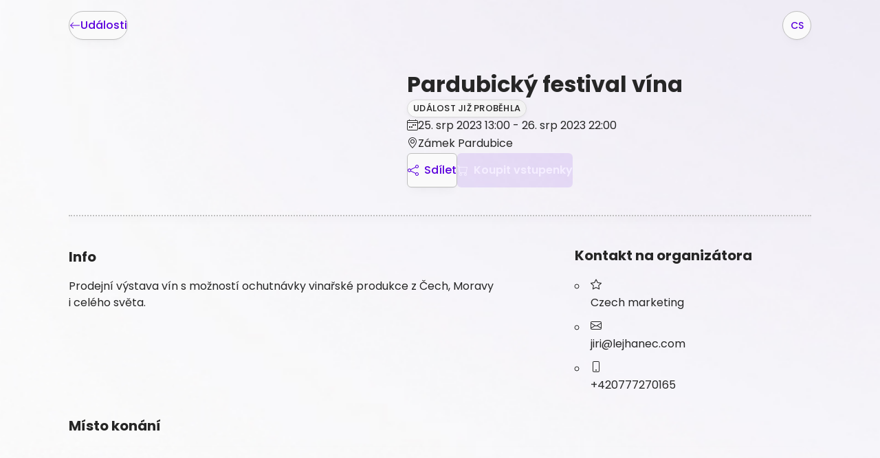

--- FILE ---
content_type: text/html; charset=utf-8
request_url: https://connect.boomevents.org/cs/event/pardubicky-festival-vina
body_size: 30758
content:
<!DOCTYPE html><html class="__className_6bee3b layout_html__I8EM5" data-mantine-color-scheme="light"><head><meta charSet="utf-8"/><meta name="viewport" content="width=device-width, initial-scale=1, maximum-scale=1"/><meta content="width=device-width, initial-scale=1.0, user-scalable=no" name="viewport"/><link rel="preload" as="image" href="/images/socials/ig.svg"/><link rel="preload" as="image" href="/images/socials/fb.svg"/><link rel="preload" as="image" href="/images/socials/apple.svg"/><link rel="preload" as="image" href="/images/socials/spotify.svg"/><link rel="preload" as="image" href="/images/socials/yt.svg"/><link rel="stylesheet" href="/_next/static/css/7af599bc4d669532.css" data-precedence="next"/><link rel="stylesheet" href="/_next/static/css/f5b741f6c3851c7c.css" data-precedence="next"/><link rel="stylesheet" href="/_next/static/css/a56715bfc02f5052.css" data-precedence="next"/><link rel="stylesheet" href="/_next/static/css/cb22bd6658e80257.css" data-precedence="next"/><link rel="stylesheet" href="/_next/static/css/b12d0030f9fef125.css" data-precedence="next"/><link rel="stylesheet" href="/_next/static/css/f8650ae29e7adaca.css" data-precedence="next"/><link rel="stylesheet" href="/_next/static/css/156332b0928b8ce8.css" data-precedence="next"/><link rel="stylesheet" href="/_next/static/css/8603c5fbe98223ba.css" data-precedence="next"/><link rel="preload" as="script" fetchPriority="low" href="/_next/static/chunks/webpack-361fe00076ca21c3.js"/><script src="/_next/static/chunks/87c73c54-ec2398dac3176180.js" async=""></script><script src="/_next/static/chunks/4768-55f4befdf9211c52.js" async=""></script><script src="/_next/static/chunks/main-app-2ee4ef8bfc30eadc.js" async=""></script><script src="/_next/static/chunks/app/global-error-d4340975391db902.js" async=""></script><script src="/_next/static/chunks/8bb4d8db-2e50fbb66f5d7092.js" async=""></script><script src="/_next/static/chunks/2577-71c1f22c0d78d21c.js" async=""></script><script src="/_next/static/chunks/6054-85d9f1e2ee70a171.js" async=""></script><script src="/_next/static/chunks/9700-922b1facbf4bac74.js" async=""></script><script src="/_next/static/chunks/2711-b7e09510f804d508.js" async=""></script><script src="/_next/static/chunks/1455-08f60644c588434a.js" async=""></script><script src="/_next/static/chunks/3837-236d2a3f047a677d.js" async=""></script><script src="/_next/static/chunks/572-3f3c748294f2faf8.js" async=""></script><script src="/_next/static/chunks/2996-e71058da258e6fb4.js" async=""></script><script src="/_next/static/chunks/6799-f92f24decaed7b4c.js" async=""></script><script src="/_next/static/chunks/5635-228d4bb9530f81ee.js" async=""></script><script src="/_next/static/chunks/3060-21b7ec7c355cdea6.js" async=""></script><script src="/_next/static/chunks/540-5845a8972280a576.js" async=""></script><script src="/_next/static/chunks/8378-58f500c683f64803.js" async=""></script><script src="/_next/static/chunks/2277-33644f469a8a710d.js" async=""></script><script src="/_next/static/chunks/5504-0f3e8503820cc024.js" async=""></script><script src="/_next/static/chunks/5049-c544d2054c62a182.js" async=""></script><script src="/_next/static/chunks/9966-448bb5cfd5fde74f.js" async=""></script><script src="/_next/static/chunks/app/%5Blang%5D/(seating-map)/layout-c676b99ba126f064.js" async=""></script><script src="/_next/static/chunks/8027-51f9783f99ed3857.js" async=""></script><script src="/_next/static/chunks/9887-c860b0f6540ba050.js" async=""></script><script src="/_next/static/chunks/883-90506288fe73cf75.js" async=""></script><script src="/_next/static/chunks/3345-62c72894c84cf145.js" async=""></script><script src="/_next/static/chunks/2986-43d18f637b315959.js" async=""></script><script src="/_next/static/chunks/3815-99cb1e849eab77b7.js" async=""></script><script src="/_next/static/chunks/app/%5Blang%5D/(app)/(eventDetail)/event/%5Bslug%5D/page-319c4ee09e37c932.js" async=""></script><script src="/_next/static/chunks/963-76da3f0e6775d36d.js" async=""></script><script src="/_next/static/chunks/app/%5Blang%5D/(app)/not-found-36fa61fa8333c0b5.js" async=""></script><script src="/_next/static/chunks/app/%5Blang%5D/(app)/layout-0e71a61f7028fc55.js" async=""></script><link rel="preload" href="https://www.googletagmanager.com/gtm.js?id=GTM-W4KJW9P" as="script"/><meta name="next-size-adjust" content=""/><title>Pardubický festival vína - BOOM</title><meta name="description" content="Program a vstupenky na Pardubický festival vína. Již 25.08.2023. Kupujte vstupenky online a užijte si perfektní akci!"/><meta name="robots" content="index, follow"/><meta name="googlebot" content="index, follow"/><link rel="canonical" href="https://connect.boomevents.org/cs/event/pardubicky-festival-vina"/><meta property="og:title" content="Pardubický festival vína - BOOM"/><meta property="og:description" content="Program a vstupenky na Pardubický festival vína. Již 25.08.2023. Kupujte vstupenky online a užijte si perfektní akci!"/><meta property="og:image" content="https://cdn.boomevents.org/organizers/0d498be8-bbc6-4a45-8083-0eac1cdaa6d4/events/image/1b979b5a-d9e7-40c9-8d4a-4c414d7b5533-thumbnail"/><meta name="twitter:card" content="summary_large_image"/><meta name="twitter:title" content="Pardubický festival vína - BOOM"/><meta name="twitter:description" content="Program a vstupenky na Pardubický festival vína. Již 25.08.2023. Kupujte vstupenky online a užijte si perfektní akci!"/><meta name="twitter:image" content="https://cdn.boomevents.org/organizers/0d498be8-bbc6-4a45-8083-0eac1cdaa6d4/events/image/1b979b5a-d9e7-40c9-8d4a-4c414d7b5533-thumbnail"/><link rel="icon" href="/favicon.ico" type="image/x-icon" sizes="48x48"/><script data-mantine-script="true">try {
  var _colorScheme = window.localStorage.getItem("mantine-color-scheme-value");
  var colorScheme = _colorScheme === "light" || _colorScheme === "dark" || _colorScheme === "auto" ? _colorScheme : "light";
  var computedColorScheme = colorScheme !== "auto" ? colorScheme : window.matchMedia("(prefers-color-scheme: dark)").matches ? "dark" : "light";
  document.documentElement.setAttribute("data-mantine-color-scheme", computedColorScheme);
} catch (e) {}
</script><meta name="sentry-trace" content="5931103e6d069ba69c532d504c57797a-e46f756e3465b48a-0"/><meta name="baggage" content="sentry-environment=production,sentry-release=fb346d96b50fbebb65daa4dd19c1143603e0ebc5,sentry-public_key=c842c5d77e91445995926d936e4098fa,sentry-trace_id=5931103e6d069ba69c532d504c57797a,sentry-sampled=false"/><script src="/_next/static/chunks/polyfills-42372ed130431b0a.js" noModule=""></script></head><body class="layout_body__V_dYL"><div hidden=""><!--$--><!--/$--></div><div class="layout_bodyImageFixed__IBxd5"></div><style data-mantine-styles="true">:root{--mantine-cursor-type: pointer;--mantine-color-white: #FAFAFA;--mantine-color-black: #262626;--mantine-font-family: var(--font-poppins);--mantine-font-family-headings: var(--font-poppins);--mantine-heading-font-weight: bold;--mantine-heading-text-wrap: pretty;--mantine-radius-default: calc(0.375rem * var(--mantine-scale));--mantine-primary-color-filled: var(--mantine-color-violet-filled);--mantine-primary-color-filled-hover: var(--mantine-color-violet-filled-hover);--mantine-primary-color-light: var(--mantine-color-violet-light);--mantine-primary-color-light-hover: var(--mantine-color-violet-light-hover);--mantine-primary-color-light-color: var(--mantine-color-violet-light-color);--mantine-spacing-xs: calc(0.75rem * var(--mantine-scale));--mantine-spacing-sm: calc(1rem * var(--mantine-scale));--mantine-spacing-md: calc(1.5rem * var(--mantine-scale));--mantine-spacing-lg: calc(2rem * var(--mantine-scale));--mantine-spacing-xl: calc(2.5rem * var(--mantine-scale));--mantine-spacing-xss: calc(0.5rem * var(--mantine-scale));--mantine-font-size-lg: calc(1.25rem * var(--mantine-scale));--mantine-font-size-xl: calc(1.75rem * var(--mantine-scale));--mantine-font-size-xl0: calc(1.5rem * var(--mantine-scale));--mantine-shadow-xs: 0px 1px 8px 2px #21212105, 0px 1px 3px 0px #0000000D;--mantine-shadow-sm: 0px 7px 7px -5px #00000005,0px 10px 15px -5px #00000008,0px 1px 3px 0px #00000008;--mantine-shadow-md: 0px 10px 10px -5px #2121210A,0px 20px 25px -5px #0000000D,0px 1px 3px 0px #0000000D;--mantine-shadow-lg: 0px 1px 3px 0px #2121210D,0px 28px 23px -7px #2121210D,0px 12px 12px -7px #2121210A;--mantine-shadow-xl: 0px 1px 3px 0px #2121210D,0px 36px 28px -7px #2121210D,0px 17px 17px -7px #2121210A;--mantine-radius-xs: calc(0.25rem * var(--mantine-scale));--mantine-radius-sm: calc(0.375rem * var(--mantine-scale));--mantine-primary-color-0: var(--mantine-color-violet-0);--mantine-primary-color-1: var(--mantine-color-violet-1);--mantine-primary-color-2: var(--mantine-color-violet-2);--mantine-primary-color-3: var(--mantine-color-violet-3);--mantine-primary-color-4: var(--mantine-color-violet-4);--mantine-primary-color-5: var(--mantine-color-violet-5);--mantine-primary-color-6: var(--mantine-color-violet-6);--mantine-primary-color-7: var(--mantine-color-violet-7);--mantine-primary-color-8: var(--mantine-color-violet-8);--mantine-primary-color-9: var(--mantine-color-violet-9);--mantine-color-dark-6: #2E2E2E;--mantine-color-dark-8: #1F1F1F;--mantine-color-gray-0: #FAFAFA;--mantine-color-gray-1: #F2F2F2;--mantine-color-gray-2: #D9D9D9;--mantine-color-gray-3: #BFBFBF;--mantine-color-gray-4: #A6A6A6;--mantine-color-gray-5: #8C8C8C;--mantine-color-gray-6: #737373;--mantine-color-gray-7: #595959;--mantine-color-gray-8: #404040;--mantine-color-gray-9: #262626;--mantine-color-violet-0: #F5EEFF;--mantine-color-violet-1: #B988FF;--mantine-color-violet-2: #A566FF;--mantine-color-violet-3: #9144FF;--mantine-color-violet-4: #7D22FF;--mantine-color-violet-5: #6900FF;--mantine-color-violet-6: #5B00DD;--mantine-color-violet-7: #4D00BB;--mantine-color-violet-8: #3F0099;--mantine-color-violet-9: #230055;--mantine-color-orange-0: #FFF3EE;--mantine-color-orange-1: #FFAC88;--mantine-color-orange-2: #FF9466;--mantine-color-orange-3: #FF7D44;--mantine-color-orange-4: #FF6522;--mantine-color-orange-5: #FF4D00;--mantine-color-orange-6: #DD4300;--mantine-color-orange-7: #BB3900;--mantine-color-orange-8: #992e00;--mantine-color-orange-9: #330F00;--mantine-h1-font-size: calc(2.25rem * var(--mantine-scale));--mantine-h1-line-height: calc(2.8125rem * var(--mantine-scale));--mantine-h1-font-weight: bold;--mantine-h2-line-height: calc(2.375rem * var(--mantine-scale));--mantine-h2-font-weight: bold;--mantine-h3-font-size: calc(1.5rem * var(--mantine-scale));--mantine-h3-line-height: calc(2.125rem * var(--mantine-scale));--mantine-h3-font-weight: bold;--mantine-h4-line-height: calc(1.75rem * var(--mantine-scale));--mantine-h4-font-weight: bold;--mantine-h5-line-height: calc(1.5rem * var(--mantine-scale));--mantine-h5-font-weight: bold;--mantine-h6-line-height: calc(1.375rem * var(--mantine-scale));--mantine-h6-font-weight: bold;--text-color: #262626;--mantine-gradient-violet-xxs: linear-gradient(101.18deg, var(--mantine-color-violet-2) 0%, var(--mantine-color-violet-3) 100%);--mantine-gradient-violet-xs: linear-gradient(101.18deg, var(--mantine-color-violet-3) 0%, var(--mantine-color-violet-4) 100%);--mantine-gradient-violet-sm: linear-gradient(101.18deg, var(--mantine-color-violet-4) 0%, var(--mantine-color-violet-5) 100%);--mantine-gradient-violet-md: linear-gradient(101.18deg, var(--mantine-color-violet-6) 0%, var(--mantine-color-violet-7) 100%);--mantine-gradient-violet-lg: linear-gradient(101.18deg, var(--mantine-color-violet-7) 0%, var(--mantine-color-violet-7) 100%);--mantine-gradient-violet-xl: linear-gradient(101.18deg, var(--mantine-color-violet-8) 0%, var(--mantine-color-violet-9) 100%);--mantine-gradient-violet-shadow: 1px 1px 2px 0px rgba(252, 252, 252, .20) inset, 0px 0px 6px 1px rgba(149, 73, 255, 0.20);--mantine-alpha-white-xs: rgba(255,255,255,0.05);--mantine-alpha-white-sm: rgba(255,255,255,0.2);--mantine-alpha-white-md: rgba(255,255,255,0.5);--mantine-alpha-white-lg: rgba(255,255,255,0.7);--mantine-alpha-white-xl: rgba(255,255,255,0.9);--mantine-alpha-dark-xs: rgba(0,0,0,0.05);--mantine-alpha-dark-sm: rgba(0,0,0,0.2);--mantine-alpha-dark-md: rgba(0,0,0,0.5);--mantine-alpha-dark-lg: rgba(0,0,0,0.7);--mantine-alpha-dark-xl: rgba(0,0,0,0.9);}

:root[data-mantine-color-scheme="dark"]{--mantine-color-body: #262626;--mantine-color-anchor: var(--mantine-color-violet-4);--mantine-color-dark-filled: var(--mantine-color-dark-6);--mantine-color-dark-filled-hover: var(--mantine-color-dark-7);--mantine-color-dark-light: rgba(66, 66, 66, 0.15);--mantine-color-dark-light-hover: rgba(66, 66, 66, 0.2);--mantine-color-dark-light-color: var(--mantine-color-dark-1);--mantine-color-dark-outline: var(--mantine-color-dark-2);--mantine-color-dark-outline-hover: rgba(130, 130, 130, 0.05);--mantine-color-gray-filled: var(--mantine-color-gray-6);--mantine-color-gray-filled-hover: var(--mantine-color-gray-7);--mantine-color-gray-light: rgba(166, 166, 166, 0.15);--mantine-color-gray-light-hover: rgba(166, 166, 166, 0.2);--mantine-color-gray-light-color: var(--mantine-color-gray-1);--mantine-color-gray-outline: var(--mantine-color-gray-2);--mantine-color-gray-outline-hover: rgba(217, 217, 217, 0.05);--mantine-color-red-filled: var(--mantine-color-red-6);--mantine-color-red-filled-hover: var(--mantine-color-red-7);--mantine-color-red-light: rgba(255, 135, 135, 0.15);--mantine-color-red-light-hover: rgba(255, 135, 135, 0.2);--mantine-color-red-light-color: var(--mantine-color-red-1);--mantine-color-red-outline: var(--mantine-color-red-2);--mantine-color-red-outline-hover: rgba(255, 201, 201, 0.05);--mantine-color-pink-filled: var(--mantine-color-pink-6);--mantine-color-pink-filled-hover: var(--mantine-color-pink-7);--mantine-color-pink-light: rgba(247, 131, 172, 0.15);--mantine-color-pink-light-hover: rgba(247, 131, 172, 0.2);--mantine-color-pink-light-color: var(--mantine-color-pink-1);--mantine-color-pink-outline: var(--mantine-color-pink-2);--mantine-color-pink-outline-hover: rgba(252, 194, 215, 0.05);--mantine-color-grape-filled: var(--mantine-color-grape-6);--mantine-color-grape-filled-hover: var(--mantine-color-grape-7);--mantine-color-grape-light: rgba(218, 119, 242, 0.15);--mantine-color-grape-light-hover: rgba(218, 119, 242, 0.2);--mantine-color-grape-light-color: var(--mantine-color-grape-1);--mantine-color-grape-outline: var(--mantine-color-grape-2);--mantine-color-grape-outline-hover: rgba(238, 190, 250, 0.05);--mantine-color-violet-filled: var(--mantine-color-violet-6);--mantine-color-violet-filled-hover: var(--mantine-color-violet-7);--mantine-color-violet-light: rgba(125, 34, 255, 0.15);--mantine-color-violet-light-hover: rgba(125, 34, 255, 0.2);--mantine-color-violet-light-color: var(--mantine-color-violet-1);--mantine-color-violet-outline: var(--mantine-color-violet-2);--mantine-color-violet-outline-hover: rgba(165, 102, 255, 0.05);--mantine-color-indigo-filled: var(--mantine-color-indigo-6);--mantine-color-indigo-filled-hover: var(--mantine-color-indigo-7);--mantine-color-indigo-light: rgba(116, 143, 252, 0.15);--mantine-color-indigo-light-hover: rgba(116, 143, 252, 0.2);--mantine-color-indigo-light-color: var(--mantine-color-indigo-1);--mantine-color-indigo-outline: var(--mantine-color-indigo-2);--mantine-color-indigo-outline-hover: rgba(186, 200, 255, 0.05);--mantine-color-blue-filled: var(--mantine-color-blue-6);--mantine-color-blue-filled-hover: var(--mantine-color-blue-7);--mantine-color-blue-light: rgba(77, 171, 247, 0.15);--mantine-color-blue-light-hover: rgba(77, 171, 247, 0.2);--mantine-color-blue-light-color: var(--mantine-color-blue-1);--mantine-color-blue-outline: var(--mantine-color-blue-2);--mantine-color-blue-outline-hover: rgba(165, 216, 255, 0.05);--mantine-color-cyan-filled: var(--mantine-color-cyan-6);--mantine-color-cyan-filled-hover: var(--mantine-color-cyan-7);--mantine-color-cyan-light: rgba(59, 201, 219, 0.15);--mantine-color-cyan-light-hover: rgba(59, 201, 219, 0.2);--mantine-color-cyan-light-color: var(--mantine-color-cyan-1);--mantine-color-cyan-outline: var(--mantine-color-cyan-2);--mantine-color-cyan-outline-hover: rgba(153, 233, 242, 0.05);--mantine-color-teal-filled: var(--mantine-color-teal-6);--mantine-color-teal-filled-hover: var(--mantine-color-teal-7);--mantine-color-teal-light: rgba(56, 217, 169, 0.15);--mantine-color-teal-light-hover: rgba(56, 217, 169, 0.2);--mantine-color-teal-light-color: var(--mantine-color-teal-1);--mantine-color-teal-outline: var(--mantine-color-teal-2);--mantine-color-teal-outline-hover: rgba(150, 242, 215, 0.05);--mantine-color-green-filled: var(--mantine-color-green-6);--mantine-color-green-filled-hover: var(--mantine-color-green-7);--mantine-color-green-light: rgba(105, 219, 124, 0.15);--mantine-color-green-light-hover: rgba(105, 219, 124, 0.2);--mantine-color-green-light-color: var(--mantine-color-green-1);--mantine-color-green-outline: var(--mantine-color-green-2);--mantine-color-green-outline-hover: rgba(178, 242, 187, 0.05);--mantine-color-lime-filled: var(--mantine-color-lime-6);--mantine-color-lime-filled-hover: var(--mantine-color-lime-7);--mantine-color-lime-light: rgba(169, 227, 75, 0.15);--mantine-color-lime-light-hover: rgba(169, 227, 75, 0.2);--mantine-color-lime-light-color: var(--mantine-color-lime-1);--mantine-color-lime-outline: var(--mantine-color-lime-2);--mantine-color-lime-outline-hover: rgba(216, 245, 162, 0.05);--mantine-color-yellow-filled: var(--mantine-color-yellow-6);--mantine-color-yellow-filled-hover: var(--mantine-color-yellow-7);--mantine-color-yellow-light: rgba(255, 212, 59, 0.15);--mantine-color-yellow-light-hover: rgba(255, 212, 59, 0.2);--mantine-color-yellow-light-color: var(--mantine-color-yellow-1);--mantine-color-yellow-outline: var(--mantine-color-yellow-2);--mantine-color-yellow-outline-hover: rgba(255, 236, 153, 0.05);--mantine-color-orange-filled: var(--mantine-color-orange-6);--mantine-color-orange-filled-hover: var(--mantine-color-orange-7);--mantine-color-orange-light: rgba(255, 101, 34, 0.15);--mantine-color-orange-light-hover: rgba(255, 101, 34, 0.2);--mantine-color-orange-light-color: var(--mantine-color-orange-1);--mantine-color-orange-outline: var(--mantine-color-orange-2);--mantine-color-orange-outline-hover: rgba(255, 148, 102, 0.05);}

:root[data-mantine-color-scheme="light"]{--mantine-color-text: #262626;--mantine-color-body: #f7f4fb;--mantine-color-anchor: var(--mantine-color-violet-6);--mantine-color-gray-light: rgba(115, 115, 115, 0.1);--mantine-color-gray-light-hover: rgba(115, 115, 115, 0.12);--mantine-color-gray-outline-hover: rgba(115, 115, 115, 0.05);--mantine-color-violet-light: rgba(91, 0, 221, 0.1);--mantine-color-violet-light-hover: rgba(91, 0, 221, 0.12);--mantine-color-violet-outline-hover: rgba(91, 0, 221, 0.05);--mantine-color-orange-light: rgba(221, 67, 0, 0.1);--mantine-color-orange-light-hover: rgba(221, 67, 0, 0.12);--mantine-color-orange-outline-hover: rgba(221, 67, 0, 0.05);}</style><style data-mantine-styles="classes">@media (max-width: 35.99375em) {.mantine-visible-from-xs {display: none !important;}}@media (min-width: 36em) {.mantine-hidden-from-xs {display: none !important;}}@media (max-width: 47.99375em) {.mantine-visible-from-sm {display: none !important;}}@media (min-width: 48em) {.mantine-hidden-from-sm {display: none !important;}}@media (max-width: 61.99375em) {.mantine-visible-from-md {display: none !important;}}@media (min-width: 62em) {.mantine-hidden-from-md {display: none !important;}}@media (max-width: 74.99375em) {.mantine-visible-from-lg {display: none !important;}}@media (min-width: 75em) {.mantine-hidden-from-lg {display: none !important;}}@media (max-width: 87.99375em) {.mantine-visible-from-xl {display: none !important;}}@media (min-width: 88em) {.mantine-hidden-from-xl {display: none !important;}}</style><div class="layout_wrapper__O6Mlz"><div class=""><div class="page_wrapper__FdFgF"><div class=""><div style="--group-gap:var(--mantine-spacing-md);--group-align:center;--group-justify:flex-start;--group-wrap:wrap" class="Header_header__XNQTy m_4081bf90 mantine-Group-root"><div class="Header_headerBackground__t2kFY" style="opacity:0"></div><div class="Header_content__QvTVY"><div class="m_8bffd616 mantine-Flex-root __m__-_R_3dbdav5ubsnqrfn9fivb_"><div style="gap:var(--mantine-spacing-xs);align-items:center;padding-right:var(--mantine-spacing-xs)" class="m_8bffd616 mantine-Flex-root __m__-_R_bbdbdav5ubsnqrfn9fivb_"><a href="/cs/organizer/0d498be8-bbc6-4a45-8083-0eac1cdaa6d4"><button style="--button-height:var(--button-height-md);--button-padding-x:var(--button-padding-x-md);--button-fz:var(--mantine-font-size-md);--button-radius:var(--mantine-radius-xl);--button-bg:var(--mantine-color-white);--button-hover:rgba(248, 248, 248, 1);--button-color:var(--mantine-color-violet-filled);--button-bd:calc(0.0625rem * var(--mantine-scale)) solid var(--mantine-color-gray-3)" class="mantine-focus-auto mantine-active MantineButton_button__Wfyv5 MantineButton_shadow__Mb7NF ButtonWithIcon_button__HbiQC m_77c9d27d mantine-Button-root m_87cf2631 mantine-UnstyledButton-root" data-variant="white" data-size="md" type="button" id="gtag-go-back"><span class="m_80f1301b mantine-Button-inner"><span class="m_811560b9 mantine-Button-label"><div style="gap:var(--mantine-spacing-sm);align-items:center" class="m_8bffd616 mantine-Flex-root __m__-_R_2qlmrbdbdav5ubsnqrfn9fivb_"><svg xmlns="http://www.w3.org/2000/svg" viewBox="0 0 16 16" width="1em" height="1em" fill="currentColor" class="bi bi-arrow-left" color="currentColor" size="20" style="flex-shrink:0"><path fill-rule="evenodd" d="M15 8a.5.5 0 0 0-.5-.5H2.707l3.147-3.146a.5.5 0 1 0-.708-.708l-4 4a.5.5 0 0 0 0 .708l4 4a.5.5 0 0 0 .708-.708L2.707 8.5H14.5A.5.5 0 0 0 15 8"></path></svg><span class="mantine-visible-from-md">Události</span></div></span></span></button></a><div style="opacity:0"><div style="--text-line-clamp:1;z-index:2;font-weight:600;position:relative" class="mantine-focus-auto m_b6d8b162 mantine-Text-root mantine-hidden-from-md" data-line-clamp="true">Pardubický festival vína</div></div></div></div><div style="gap:var(--mantine-spacing-xs);align-items:center;justify-content:end" class="m_8bffd616 mantine-Flex-root __m__-_R_5dbdav5ubsnqrfn9fivb_"><button style="width:var(--button-height,var(--button-height-sm));flex-shrink:0;flex-grow:0;--button-height:var(--button-height-md);--button-padding-x:var(--button-padding-x-md);--button-fz:var(--mantine-font-size-md);--button-radius:var(--mantine-radius-xl);--button-bg:var(--mantine-color-white);--button-hover:rgba(248, 248, 248, 1);--button-color:var(--mantine-color-violet-filled);--button-bd:calc(0.0625rem * var(--mantine-scale)) solid var(--mantine-color-gray-3);padding:0rem;font-size:var(--mantine-font-size-sm)" class="mantine-focus-auto mantine-active MantineButton_button__Wfyv5 MantineButton_shadow__Mb7NF ButtonWithIcon_buttonEmpty__K1ZdZ m_77c9d27d mantine-Button-root m_87cf2631 mantine-UnstyledButton-root" data-variant="white" data-size="md" type="button" aria-haspopup="menu" aria-expanded="false" aria-controls="mantine-_R_rddbdav5ubsnqrfn9fivb_-dropdown" id="mantine-_R_rddbdav5ubsnqrfn9fivb_-target"><span class="m_80f1301b mantine-Button-inner"><span class="m_811560b9 mantine-Button-label"><div style="gap:var(--mantine-spacing-sm);align-items:center" class="m_8bffd616 mantine-Flex-root __m__-_R_1damrddbdav5ubsnqrfn9fivb_">CS</div></span></span></button></div></div></div><div style="--container-size:var(--container-size-xl)" class="LayoutContainer_eventDetail__EmzXz m_7485cace mantine-Container-root" data-size="xl" data-strategy="block"><div class=""><script type="application/ld+json">{"@context":"https://schema.org","@type":"Event","url":"https://connect.boomevents.org/event/9c134a40-86bb-4f3e-9911-ca47bd678815","name":"Pardubický festival vína","startDate":"25.08.2023","endDate":"26.08.2023","description":"Program a vstupenky na Pardubický festival vína. Již 25.08.2023. Kupujte vstupenky online a užijte si perfektní akci!","location":"Zámek Pardubice","image":"https://cdn.boomevents.org/organizers/0d498be8-bbc6-4a45-8083-0eac1cdaa6d4/events/image/06fa33ab-5df3-4bea-9dd4-206c1c764b93-thumbnail","organizer":{"@type":"Organization","name":"Czech marketing","description":"Program a vstupenky na akce Czech marketing. Nejlepší vstupenky na akce v okolí. Kupte si vstupenku online"}}</script><style data-mantine-styles="inline">.__m__-_R_1rddav5ubsnqrfn9fivb_{flex-direction:column;}@media(min-width: 62em){.__m__-_R_1rddav5ubsnqrfn9fivb_{flex-direction:row;}}</style><div style="width:100%" class="m_8bffd616 mantine-Flex-root __m__-_R_1rddav5ubsnqrfn9fivb_"><div class="EventDetail_imageLeft__KMHtn"><div class="EventDetail_imageWrapper__rsSDy" style="opacity:1"><div class="EventDetail_imageWrapperScaler__0MVG_" style="height:100%;width:100%;position:relative;transform:scale(1.05)"><img alt="Pardubický festival vína" loading="lazy" decoding="async" data-nimg="fill" class="EventDetail_image__Y_Bi0" style="position:absolute;height:100%;width:100%;left:0;top:0;right:0;bottom:0;color:transparent" sizes="100vw" srcSet="/_next/image?url=https%3A%2F%2Fcdn.boomevents.org%2Forganizers%2F0d498be8-bbc6-4a45-8083-0eac1cdaa6d4%2Fevents%2Fimage%2F06fa33ab-5df3-4bea-9dd4-206c1c764b93-thumbnail&amp;w=640&amp;q=75 640w, /_next/image?url=https%3A%2F%2Fcdn.boomevents.org%2Forganizers%2F0d498be8-bbc6-4a45-8083-0eac1cdaa6d4%2Fevents%2Fimage%2F06fa33ab-5df3-4bea-9dd4-206c1c764b93-thumbnail&amp;w=750&amp;q=75 750w, /_next/image?url=https%3A%2F%2Fcdn.boomevents.org%2Forganizers%2F0d498be8-bbc6-4a45-8083-0eac1cdaa6d4%2Fevents%2Fimage%2F06fa33ab-5df3-4bea-9dd4-206c1c764b93-thumbnail&amp;w=828&amp;q=75 828w, /_next/image?url=https%3A%2F%2Fcdn.boomevents.org%2Forganizers%2F0d498be8-bbc6-4a45-8083-0eac1cdaa6d4%2Fevents%2Fimage%2F06fa33ab-5df3-4bea-9dd4-206c1c764b93-thumbnail&amp;w=1080&amp;q=75 1080w, /_next/image?url=https%3A%2F%2Fcdn.boomevents.org%2Forganizers%2F0d498be8-bbc6-4a45-8083-0eac1cdaa6d4%2Fevents%2Fimage%2F06fa33ab-5df3-4bea-9dd4-206c1c764b93-thumbnail&amp;w=1200&amp;q=75 1200w, /_next/image?url=https%3A%2F%2Fcdn.boomevents.org%2Forganizers%2F0d498be8-bbc6-4a45-8083-0eac1cdaa6d4%2Fevents%2Fimage%2F06fa33ab-5df3-4bea-9dd4-206c1c764b93-thumbnail&amp;w=1920&amp;q=75 1920w, /_next/image?url=https%3A%2F%2Fcdn.boomevents.org%2Forganizers%2F0d498be8-bbc6-4a45-8083-0eac1cdaa6d4%2Fevents%2Fimage%2F06fa33ab-5df3-4bea-9dd4-206c1c764b93-thumbnail&amp;w=2048&amp;q=75 2048w, /_next/image?url=https%3A%2F%2Fcdn.boomevents.org%2Forganizers%2F0d498be8-bbc6-4a45-8083-0eac1cdaa6d4%2Fevents%2Fimage%2F06fa33ab-5df3-4bea-9dd4-206c1c764b93-thumbnail&amp;w=3840&amp;q=75 3840w" src="/_next/image?url=https%3A%2F%2Fcdn.boomevents.org%2Forganizers%2F0d498be8-bbc6-4a45-8083-0eac1cdaa6d4%2Fevents%2Fimage%2F06fa33ab-5df3-4bea-9dd4-206c1c764b93-thumbnail&amp;w=3840&amp;q=75"/></div></div></div><style data-mantine-styles="inline">.__m__-_R_5llrddav5ubsnqrfn9fivb_{padding-inline:var(--mantine-spacing-sm);}@media(min-width: 62em){.__m__-_R_5llrddav5ubsnqrfn9fivb_{padding-inline:0rem;padding-left:var(--mantine-spacing-lg);}}</style><div style="flex:1" class="m_8bffd616 mantine-Flex-root __m__-_R_llrddav5ubsnqrfn9fivb_ __m__-_R_5llrddav5ubsnqrfn9fivb_"><div style="--stack-gap:calc(1.5rem * var(--mantine-scale));--stack-align:stretch;--stack-justify:center;height:100%" class="m_6d731127 mantine-Stack-root"><div style="--stack-gap:var(--mantine-spacing-md);--stack-align:stretch;--stack-justify:flex-start" class="EventDetail_stackHeader__1fqN1 m_6d731127 mantine-Stack-root"><style data-mantine-styles="inline">.__m__-_R_qrdllrddav5ubsnqrfn9fivb_{font-size:var(--mantine-font-size-xl);}@media(min-width: 62em){.__m__-_R_qrdllrddav5ubsnqrfn9fivb_{font-size:calc(2rem * var(--mantine-scale));}}</style><h1 style="--title-fw:var(--mantine-h1-font-weight);--title-lh:var(--mantine-h1-line-height);--title-fz:var(--mantine-h1-font-size);color:var(--text-color)" class="m_8a5d1357 mantine-Title-root __m__-_R_qrdllrddav5ubsnqrfn9fivb_" data-order="1">Pardubický festival vína</h1><div style="padding-left:calc(0.5rem * var(--mantine-scale));padding-right:calc(0.5rem * var(--mantine-scale));box-shadow:0px 1px 8px 2px #21212105, 0px 1px 3px 0px #0000000D;--badge-height:var(--badge-height-lg);--badge-padding-x:var(--badge-padding-x-lg);--badge-fz:var(--badge-fz-lg);--badge-bg:linear-gradient(104.68deg, var(--mantine-color-gray-0) 0.01%, var(--mantine-color-gray-1) 100%);--badge-color:var(--mantine-color-gray-9);--badge-bd:calc(0.0625rem * var(--mantine-scale)) solid var(--mantine-color-gray-2)" class="m_347db0ec mantine-Badge-root" data-variant="light" data-size="lg"><span class="m_5add502a mantine-Badge-label" style="font-weight:500">Událost již proběhla<!-- --> </span></div></div><div style="--stack-gap:calc(0.5rem * var(--mantine-scale));--stack-align:stretch;--stack-justify:flex-start" class="m_6d731127 mantine-Stack-root"><div style="gap:calc(0.75rem * var(--mantine-scale));align-items:start" class="m_8bffd616 mantine-Flex-root __m__-_R_rbdllrddav5ubsnqrfn9fivb_"><div style="margin-top:calc(0.125rem * var(--mantine-scale))" class=""><svg xmlns="http://www.w3.org/2000/svg" viewBox="0 0 16 16" width="1em" height="1em" fill="currentColor" class="bi bi-calendar4-week"><path d="M3.5 0a.5.5 0 0 1 .5.5V1h8V.5a.5.5 0 0 1 1 0V1h1a2 2 0 0 1 2 2v11a2 2 0 0 1-2 2H2a2 2 0 0 1-2-2V3a2 2 0 0 1 2-2h1V.5a.5.5 0 0 1 .5-.5M2 2a1 1 0 0 0-1 1v1h14V3a1 1 0 0 0-1-1zm13 3H1v9a1 1 0 0 0 1 1h12a1 1 0 0 0 1-1z"></path><path d="M11 7.5a.5.5 0 0 1 .5-.5h1a.5.5 0 0 1 .5.5v1a.5.5 0 0 1-.5.5h-1a.5.5 0 0 1-.5-.5zm-3 0a.5.5 0 0 1 .5-.5h1a.5.5 0 0 1 .5.5v1a.5.5 0 0 1-.5.5h-1a.5.5 0 0 1-.5-.5zm-2 3a.5.5 0 0 1 .5-.5h1a.5.5 0 0 1 .5.5v1a.5.5 0 0 1-.5.5h-1a.5.5 0 0 1-.5-.5zm-3 0a.5.5 0 0 1 .5-.5h1a.5.5 0 0 1 .5.5v1a.5.5 0 0 1-.5.5h-1a.5.5 0 0 1-.5-.5z"></path></svg></div><div style="margin-bottom:0rem" class="mantine-focus-auto m_b6d8b162 mantine-Text-root">25. srp 2023 13:00 - 26. srp 2023 22:00</div></div><div style="gap:calc(0.75rem * var(--mantine-scale));align-items:start" class="m_8bffd616 mantine-Flex-root __m__-_R_1bbdllrddav5ubsnqrfn9fivb_"><div style="margin-top:calc(0.125rem * var(--mantine-scale))" class=""><svg xmlns="http://www.w3.org/2000/svg" viewBox="0 0 16 16" width="1em" height="1em" fill="currentColor" class="bi bi-geo-alt"><path d="M12.166 8.94c-.524 1.062-1.234 2.12-1.96 3.07A32 32 0 0 1 8 14.58a32 32 0 0 1-2.206-2.57c-.726-.95-1.436-2.008-1.96-3.07C3.304 7.867 3 6.862 3 6a5 5 0 0 1 10 0c0 .862-.305 1.867-.834 2.94M8 16s6-5.686 6-10A6 6 0 0 0 2 6c0 4.314 6 10 6 10"></path><path d="M8 8a2 2 0 1 1 0-4 2 2 0 0 1 0 4m0 1a3 3 0 1 0 0-6 3 3 0 0 0 0 6"></path></svg></div><div style="margin-bottom:0rem" class="mantine-focus-auto m_b6d8b162 mantine-Text-root">Zámek Pardubice</div></div></div><div style="gap:var(--mantine-spacing-xs)" class="EventDetail_controls__0HnYs m_8bffd616 mantine-Flex-root __m__-_R_1rdllrddav5ubsnqrfn9fivb_"><button style="--button-height:var(--button-height-lg);--button-padding-x:var(--button-padding-x-lg);--button-fz:var(--mantine-font-size-lg);--button-bg:var(--mantine-color-white);--button-hover:rgba(248, 248, 248, 1);--button-color:var(--mantine-color-violet-filled);--button-bd:calc(0.0625rem * var(--mantine-scale)) solid var(--mantine-color-gray-3);font-size:var(--mantine-font-size-md)" class="mantine-focus-auto mantine-active MantineButton_button__Wfyv5 MantineButton_shadow__Mb7NF m_77c9d27d mantine-Button-root m_87cf2631 mantine-UnstyledButton-root" data-variant="white" data-size="lg" data-with-left-section="true" type="button"><span class="m_80f1301b mantine-Button-inner"><span style="margin-inline-end:var(--mantine-spacing-xss)" class="m_a74036a mantine-Button-section" data-position="left"><svg xmlns="http://www.w3.org/2000/svg" viewBox="0 0 16 16" width="16" height="16" fill="currentColor" class="bi bi-share" style="flex-shrink:0"><path d="M13.5 1a1.5 1.5 0 1 0 0 3 1.5 1.5 0 0 0 0-3M11 2.5a2.5 2.5 0 1 1 .603 1.628l-6.718 3.12a2.5 2.5 0 0 1 0 1.504l6.718 3.12a2.5 2.5 0 1 1-.488.876l-6.718-3.12a2.5 2.5 0 1 1 0-3.256l6.718-3.12A2.5 2.5 0 0 1 11 2.5m-8.5 4a1.5 1.5 0 1 0 0 3 1.5 1.5 0 0 0 0-3m11 5.5a1.5 1.5 0 1 0 0 3 1.5 1.5 0 0 0 0-3"></path></svg></span><span class="m_811560b9 mantine-Button-label">Sdílet</span></span></button><button style="--button-height:var(--button-height-lg);--button-padding-x:var(--button-padding-x-lg);--button-fz:var(--mantine-font-size-lg);--button-bg:var(--mantine-color-violet-light);--button-hover:var(--mantine-color-violet-filled-hover);--button-color:var(--mantine-color-violet-0);--button-bd:calc(0.0625rem * var(--mantine-scale)) solid calc(0.0625rem * var(--mantine-scale)) solid transparent;font-size:var(--mantine-font-size-md)" class="mantine-focus-auto MantineButton_button__Wfyv5 MantineButton_disabled__Lqcvs EventDetail_controlsGotoCart__8Jf7K m_77c9d27d mantine-Button-root m_87cf2631 mantine-UnstyledButton-root" data-variant="filled" data-size="lg" data-disabled="true" data-with-left-section="true" type="button" disabled="" data-testid="go-to-cart-button" id="gtag-go-to-cart"><span class="m_80f1301b mantine-Button-inner"><span style="margin-inline-end:var(--mantine-spacing-xss)" class="m_a74036a mantine-Button-section" data-position="left"><svg xmlns="http://www.w3.org/2000/svg" viewBox="0 0 16 16" width="16" height="16" fill="currentColor" class="bi bi-cart" style="flex-shrink:0"><path d="M0 1.5A.5.5 0 0 1 .5 1H2a.5.5 0 0 1 .485.379L2.89 3H14.5a.5.5 0 0 1 .491.592l-1.5 8A.5.5 0 0 1 13 12H4a.5.5 0 0 1-.491-.408L2.01 3.607 1.61 2H.5a.5.5 0 0 1-.5-.5M3.102 4l1.313 7h8.17l1.313-7zM5 12a2 2 0 1 0 0 4 2 2 0 0 0 0-4m7 0a2 2 0 1 0 0 4 2 2 0 0 0 0-4m-7 1a1 1 0 1 1 0 2 1 1 0 0 1 0-2m7 0a1 1 0 1 1 0 2 1 1 0 0 1 0-2"></path></svg></span><span class="m_811560b9 mantine-Button-label">Koupit vstupenky</span></span></button></div></div></div></div><style data-mantine-styles="inline">.__m__-_R_2bddav5ubsnqrfn9fivb_{padding-inline:var(--mantine-spacing-sm);}@media(min-width: 75em){.__m__-_R_2bddav5ubsnqrfn9fivb_{padding-inline:0rem;}}</style><div class="__m__-_R_2bddav5ubsnqrfn9fivb_"><style data-mantine-styles="inline">.__m__-_R_mbddav5ubsnqrfn9fivb_{--grid-gutter:var(--mantine-spacing-md);}</style><div class="EventDetail_body__6E9UO m_410352e9 mantine-Grid-root __m__-_R_mbddav5ubsnqrfn9fivb_"><div class="m_dee7bd2f mantine-Grid-inner"><style data-mantine-styles="inline">.__m__-_R_3dmbddav5ubsnqrfn9fivb_{--col-flex-grow:auto;--col-flex-basis:100%;--col-max-width:100%;}@media(min-width: 48em){.__m__-_R_3dmbddav5ubsnqrfn9fivb_{--col-flex-grow:auto;--col-flex-basis:50%;--col-max-width:50%;}}@media(min-width: 75em){.__m__-_R_3dmbddav5ubsnqrfn9fivb_{--col-flex-grow:auto;--col-flex-basis:58.333333333333336%;--col-max-width:58.333333333333336%;}}</style><div class="m_96bdd299 mantine-Grid-col __m__-_R_3dmbddav5ubsnqrfn9fivb_"><h2 style="--title-fw:var(--mantine-h2-font-weight);--title-lh:var(--mantine-h2-line-height);--title-fz:var(--mantine-h2-font-size);margin-bottom:var(--mantine-spacing-xs);color:var(--text-color);font-size:var(--mantine-font-size-lg)" class="m_8a5d1357 mantine-Title-root" data-order="2">Info</h2><div style="margin-bottom:var(--mantine-spacing-xs)" class="mantine-focus-auto Markdown_text__vX2Qu m_b6d8b162 mantine-Text-root" node="[object Object]">Prodejní výstava vín s možností ochutnávky vinařské produkce z Čech, Moravy i celého světa.</div></div><style data-mantine-styles="inline">.__m__-_R_5dmbddav5ubsnqrfn9fivb_{--col-flex-grow:auto;--col-flex-basis:100%;--col-max-width:100%;--col-offset:0;}@media(min-width: 48em){.__m__-_R_5dmbddav5ubsnqrfn9fivb_{--col-flex-grow:auto;--col-flex-basis:50%;--col-max-width:50%;}}@media(min-width: 75em){.__m__-_R_5dmbddav5ubsnqrfn9fivb_{--col-flex-grow:auto;--col-flex-basis:33.333333333333336%;--col-max-width:33.333333333333336%;--col-offset:8.333333333333334%;}}</style><div class="m_96bdd299 mantine-Grid-col __m__-_R_5dmbddav5ubsnqrfn9fivb_"><h3 style="--title-fw:var(--mantine-h3-font-weight);--title-lh:var(--mantine-h3-line-height);--title-fz:var(--mantine-h3-font-size);color:var(--text-color);font-size:var(--mantine-font-size-lg)" class="m_8a5d1357 mantine-Title-root" data-order="3">Kontakt na organizátora</h3><ul style="margin-top:var(--mantine-spacing-sm)" class="m_abbac491 mantine-List-root"><ul class="m_abbac491 mantine-List-root"><li style="margin-bottom:var(--mantine-spacing-xs);color:var(--text-color)" class="m_abb6bec2 mantine-List-item" data-with-icon="true"><div class="m_75cd9f71 mantine-List-itemWrapper"><span class="m_60f83e5b mantine-List-itemIcon"><svg xmlns="http://www.w3.org/2000/svg" viewBox="0 0 16 16" width="1em" height="1em" fill="currentColor" class="bi bi-star"><path d="M2.866 14.85c-.078.444.36.791.746.593l4.39-2.256 4.389 2.256c.386.198.824-.149.746-.592l-.83-4.73 3.522-3.356c.33-.314.16-.888-.282-.95l-4.898-.696L8.465.792a.513.513 0 0 0-.927 0L5.354 5.12l-4.898.696c-.441.062-.612.636-.283.95l3.523 3.356-.83 4.73zm4.905-2.767-3.686 1.894.694-3.957a.56.56 0 0 0-.163-.505L1.71 6.745l4.052-.576a.53.53 0 0 0 .393-.288L8 2.223l1.847 3.658a.53.53 0 0 0 .393.288l4.052.575-2.906 2.77a.56.56 0 0 0-.163.506l.694 3.957-3.686-1.894a.5.5 0 0 0-.461 0z"></path></svg></span><span class="mantine-List-itemLabel">Czech marketing</span></div></li><li style="margin-bottom:var(--mantine-spacing-xs);color:var(--text-color)" class="m_abb6bec2 mantine-List-item" data-with-icon="true"><div class="m_75cd9f71 mantine-List-itemWrapper"><span class="m_60f83e5b mantine-List-itemIcon"><svg xmlns="http://www.w3.org/2000/svg" viewBox="0 0 16 16" width="1em" height="1em" fill="currentColor" class="bi bi-envelope"><path d="M0 4a2 2 0 0 1 2-2h12a2 2 0 0 1 2 2v8a2 2 0 0 1-2 2H2a2 2 0 0 1-2-2zm2-1a1 1 0 0 0-1 1v.217l7 4.2 7-4.2V4a1 1 0 0 0-1-1zm13 2.383-4.708 2.825L15 11.105zm-.034 6.876-5.64-3.471L8 9.583l-1.326-.795-5.64 3.47A1 1 0 0 0 2 13h12a1 1 0 0 0 .966-.741M1 11.105l4.708-2.897L1 5.383z"></path></svg></span><span class="mantine-List-itemLabel">jiri@lejhanec.com</span></div></li><li style="margin-bottom:var(--mantine-spacing-xs);color:var(--text-color)" class="m_abb6bec2 mantine-List-item" data-with-icon="true"><div class="m_75cd9f71 mantine-List-itemWrapper"><span class="m_60f83e5b mantine-List-itemIcon"><svg xmlns="http://www.w3.org/2000/svg" viewBox="0 0 16 16" width="1em" height="1em" fill="currentColor" class="bi bi-phone"><path d="M11 1a1 1 0 0 1 1 1v12a1 1 0 0 1-1 1H5a1 1 0 0 1-1-1V2a1 1 0 0 1 1-1zM5 0a2 2 0 0 0-2 2v12a2 2 0 0 0 2 2h6a2 2 0 0 0 2-2V2a2 2 0 0 0-2-2z"></path><path d="M8 14a1 1 0 1 0 0-2 1 1 0 0 0 0 2"></path></svg></span><span class="mantine-List-itemLabel">+420777270165</span></div></li></ul></ul></div></div></div></div><div style="margin-top:var(--mantine-spacing-sm)" class=""><style data-mantine-styles="inline">.__m__-_R_1mrddav5ubsnqrfn9fivb_{padding-inline:var(--mantine-spacing-sm);}@media(min-width: 75em){.__m__-_R_1mrddav5ubsnqrfn9fivb_{padding-inline:0rem;}}</style><h2 style="--title-fw:var(--mantine-h2-font-weight);--title-lh:var(--mantine-h2-line-height);--title-fz:var(--mantine-h2-font-size);margin-bottom:var(--mantine-spacing-xs);color:var(--text-color);font-size:var(--mantine-font-size-lg)" class="m_8a5d1357 mantine-Title-root __m__-_R_1mrddav5ubsnqrfn9fivb_" data-order="2">Místo konání</h2><div style="margin-block:var(--mantine-spacing-sm)" class=""></div><iframe allowFullScreen="" class="EventDetail_map__PkrTF" referrerPolicy="no-referrer-when-downgrade" src="https://www.google.com/maps/embed/v1/place?key=AIzaSyBjkhflggp272qvkEoVU9IOzymASuq-5Ew&amp;q=50.0343092,15.7811994&amp;zoom=15" width="100%"></iframe></div></div></div></div></div><!--$--><!--/$--></div><div class="Footer_footer__Je4lI"><div style="--container-size:var(--container-size-xl)" class="Footer_layout__Ft5tY m_7485cace mantine-Container-root" data-size="xl" data-strategy="block"><div style="align-items:center;justify-content:center;width:100%" class="Footer_content__SZ36M m_8bffd616 mantine-Flex-root __m__-_R_6rbfn9fivb_"><a style="color:var(--mantine-color-violet-text)" class="mantine-focus-auto m_849cf0da m_b6d8b162 mantine-Text-root mantine-Anchor-root" data-underline="hover" href="https://www.boomevents.org/cs" target="_blank">BOOM Events</a><div style="--group-gap:var(--mantine-spacing-md);--group-align:center;--group-justify:flex-start;--group-wrap:wrap" class="m_4081bf90 mantine-Group-root mantine-visible-from-md"><svg xmlns="http://www.w3.org/2000/svg" viewBox="0 0 16 16" width="20" height="20" fill="var(--mantine-color-violet-filled)" class="bi bi-dot" style="flex-shrink:0"><path d="M8 9.5a1.5 1.5 0 1 0 0-3 1.5 1.5 0 0 0 0 3"></path></svg></div><a style="color:var(--mantine-color-violet-text)" class="mantine-focus-auto m_849cf0da m_b6d8b162 mantine-Text-root mantine-Anchor-root" data-underline="hover" href="https://www.boomevents.org/cs/terms" target="_blank">Obchodní podmínky</a><div style="--group-gap:var(--mantine-spacing-md);--group-align:center;--group-justify:flex-start;--group-wrap:wrap" class="m_4081bf90 mantine-Group-root mantine-visible-from-md"><svg xmlns="http://www.w3.org/2000/svg" viewBox="0 0 16 16" width="20" height="20" fill="var(--mantine-color-violet-filled)" class="bi bi-dot" style="flex-shrink:0"><path d="M8 9.5a1.5 1.5 0 1 0 0-3 1.5 1.5 0 0 0 0 3"></path></svg></div><a style="color:var(--mantine-color-violet-text)" class="mantine-focus-auto m_849cf0da m_b6d8b162 mantine-Text-root mantine-Anchor-root" data-underline="hover" href="https://www.boomevents.org/cs/blog" target="_blank">Blog</a></div><div style="gap:calc(1rem * var(--mantine-scale));align-items:center;justify-content:center;margin-top:var(--mantine-spacing-sm);margin-bottom:var(--mantine-spacing-lg);width:100%" class="m_8bffd616 mantine-Flex-root __m__-_R_arbfn9fivb_"><a style="display:flex;align-items:center;color:var(--mantine-color-violet-text)" class="mantine-focus-auto m_849cf0da m_b6d8b162 mantine-Text-root mantine-Anchor-root" data-underline="hover" href="https://www.instagram.com/boomevents.cz/" target="_blank"><img alt="Instagram" src="/images/socials/ig.svg"/></a><a style="display:flex;align-items:center;color:var(--mantine-color-violet-text)" class="mantine-focus-auto m_849cf0da m_b6d8b162 mantine-Text-root mantine-Anchor-root" data-underline="hover" href="https://www.facebook.com/boomevents.cs" target="_blank"><img alt="Facebook" src="/images/socials/fb.svg"/></a><a style="display:flex;align-items:center;color:var(--mantine-color-violet-text)" class="mantine-focus-auto m_849cf0da m_b6d8b162 mantine-Text-root mantine-Anchor-root" data-underline="hover" href="https://podcasts.apple.com/cz/podcast/tohle-je-pro-organiz%C3%A1tory/id1643126072" target="_blank"><img alt="Apple" src="/images/socials/apple.svg"/></a><a style="display:flex;align-items:center;color:var(--mantine-color-violet-text)" class="mantine-focus-auto m_849cf0da m_b6d8b162 mantine-Text-root mantine-Anchor-root" data-underline="hover" href="https://open.spotify.com/show/5qPGEiYcAmj7xwvinaa6Y6?si=8536a42142f4410b" target="_blank"><img alt="Apple" src="/images/socials/spotify.svg"/></a><a style="display:flex;align-items:center;color:var(--mantine-color-violet-text)" class="mantine-focus-auto m_849cf0da m_b6d8b162 mantine-Text-root mantine-Anchor-root" data-underline="hover" href="https://www.youtube.com/@BOOMEventsVideo" target="_blank"><img alt="Youtube" src="/images/socials/yt.svg"/></a></div></div></div></div><script src="/_next/static/chunks/webpack-361fe00076ca21c3.js" id="_R_" async=""></script><script>(self.__next_f=self.__next_f||[]).push([0])</script><script>self.__next_f.push([1,"1:\"$Sreact.fragment\"\n2:I[85341,[],\"\"]\n3:I[90025,[],\"\"]\n6:I[15104,[],\"OutletBoundary\"]\n8:I[94777,[],\"AsyncMetadataOutlet\"]\na:I[15104,[],\"ViewportBoundary\"]\nc:I[15104,[],\"MetadataBoundary\"]\nd:\"$Sreact.suspense\"\nf:I[66636,[\"4219\",\"static/chunks/app/global-error-d4340975391db902.js\"],\"default\"]\n:HL[\"/_next/static/media/0484562807a97172-s.p.woff2\",\"font\",{\"crossOrigin\":\"\",\"type\":\"font/woff2\"}]\n:HL[\"/_next/static/media/8888a3826f4a3af4-s.p.woff2\",\"font\",{\"crossOrigin\":\"\",\"type\":\"font/woff2\"}]\n:HL[\"/_next/static/media/b957ea75a84b6ea7-s.p.woff2\",\"font\",{\"crossOrigin\":\"\",\"type\":\"font/woff2\"}]\n:HL[\"/_next/static/media/eafabf029ad39a43-s.p.woff2\",\"font\",{\"crossOrigin\":\"\",\"type\":\"font/woff2\"}]\n:HL[\"/_next/static/css/7af599bc4d669532.css\",\"style\"]\n:HL[\"/_next/static/css/f5b741f6c3851c7c.css\",\"style\"]\n:HL[\"/_next/static/css/a56715bfc02f5052.css\",\"style\"]\n:HL[\"/_next/static/css/cb22bd6658e80257.css\",\"style\"]\n:HL[\"/_next/static/css/b12d0030f9fef125.css\",\"style\"]\n:HL[\"/_next/static/css/f8650ae29e7adaca.css\",\"style\"]\n:HL[\"/_next/static/css/156332b0928b8ce8.css\",\"style\"]\n:HL[\"/_next/static/css/8603c5fbe98223ba.css\",\"style\"]\n"])</script><script>self.__next_f.push([1,"0:{\"P\":null,\"b\":\"y36Jx3-nt9Nq5whj-aCaj\",\"p\":\"\",\"c\":[\"\",\"cs\",\"event\",\"pardubicky-festival-vina\"],\"i\":false,\"f\":[[[\"\",{\"children\":[[\"lang\",\"cs\",\"d\"],{\"children\":[\"(app)\",{\"children\":[\"(eventDetail)\",{\"children\":[\"event\",{\"children\":[[\"slug\",\"pardubicky-festival-vina\",\"d\"],{\"children\":[\"__PAGE__\",{}]}]}]}]},\"$undefined\",\"$undefined\",true]}]}],[\"\",[\"$\",\"$1\",\"c\",{\"children\":[null,[\"$\",\"$L2\",null,{\"parallelRouterKey\":\"children\",\"error\":\"$undefined\",\"errorStyles\":\"$undefined\",\"errorScripts\":\"$undefined\",\"template\":[\"$\",\"$L3\",null,{}],\"templateStyles\":\"$undefined\",\"templateScripts\":\"$undefined\",\"notFound\":[[[\"$\",\"title\",null,{\"children\":\"404: This page could not be found.\"}],[\"$\",\"div\",null,{\"style\":{\"fontFamily\":\"system-ui,\\\"Segoe UI\\\",Roboto,Helvetica,Arial,sans-serif,\\\"Apple Color Emoji\\\",\\\"Segoe UI Emoji\\\"\",\"height\":\"100vh\",\"textAlign\":\"center\",\"display\":\"flex\",\"flexDirection\":\"column\",\"alignItems\":\"center\",\"justifyContent\":\"center\"},\"children\":[\"$\",\"div\",null,{\"children\":[[\"$\",\"style\",null,{\"dangerouslySetInnerHTML\":{\"__html\":\"body{color:#000;background:#fff;margin:0}.next-error-h1{border-right:1px solid rgba(0,0,0,.3)}@media (prefers-color-scheme:dark){body{color:#fff;background:#000}.next-error-h1{border-right:1px solid rgba(255,255,255,.3)}}\"}}],[\"$\",\"h1\",null,{\"className\":\"next-error-h1\",\"style\":{\"display\":\"inline-block\",\"margin\":\"0 20px 0 0\",\"padding\":\"0 23px 0 0\",\"fontSize\":24,\"fontWeight\":500,\"verticalAlign\":\"top\",\"lineHeight\":\"49px\"},\"children\":404}],[\"$\",\"div\",null,{\"style\":{\"display\":\"inline-block\"},\"children\":[\"$\",\"h2\",null,{\"style\":{\"fontSize\":14,\"fontWeight\":400,\"lineHeight\":\"49px\",\"margin\":0},\"children\":\"This page could not be found.\"}]}]]}]}]],[]],\"forbidden\":\"$undefined\",\"unauthorized\":\"$undefined\"}]]}],{\"children\":[[\"lang\",\"cs\",\"d\"],[\"$\",\"$1\",\"c\",{\"children\":[null,[\"$\",\"$L2\",null,{\"parallelRouterKey\":\"children\",\"error\":\"$undefined\",\"errorStyles\":\"$undefined\",\"errorScripts\":\"$undefined\",\"template\":[\"$\",\"$L3\",null,{}],\"templateStyles\":\"$undefined\",\"templateScripts\":\"$undefined\",\"notFound\":\"$undefined\",\"forbidden\":\"$undefined\",\"unauthorized\":\"$undefined\"}]]}],{\"children\":[\"(app)\",[\"$\",\"$1\",\"c\",{\"children\":[[[\"$\",\"link\",\"0\",{\"rel\":\"stylesheet\",\"href\":\"/_next/static/css/7af599bc4d669532.css\",\"precedence\":\"next\",\"crossOrigin\":\"$undefined\",\"nonce\":\"$undefined\"}],[\"$\",\"link\",\"1\",{\"rel\":\"stylesheet\",\"href\":\"/_next/static/css/f5b741f6c3851c7c.css\",\"precedence\":\"next\",\"crossOrigin\":\"$undefined\",\"nonce\":\"$undefined\"}],[\"$\",\"link\",\"2\",{\"rel\":\"stylesheet\",\"href\":\"/_next/static/css/a56715bfc02f5052.css\",\"precedence\":\"next\",\"crossOrigin\":\"$undefined\",\"nonce\":\"$undefined\"}],[\"$\",\"link\",\"3\",{\"rel\":\"stylesheet\",\"href\":\"/_next/static/css/cb22bd6658e80257.css\",\"precedence\":\"next\",\"crossOrigin\":\"$undefined\",\"nonce\":\"$undefined\"}],[\"$\",\"link\",\"4\",{\"rel\":\"stylesheet\",\"href\":\"/_next/static/css/b12d0030f9fef125.css\",\"precedence\":\"next\",\"crossOrigin\":\"$undefined\",\"nonce\":\"$undefined\"}],[\"$\",\"link\",\"5\",{\"rel\":\"stylesheet\",\"href\":\"/_next/static/css/f8650ae29e7adaca.css\",\"precedence\":\"next\",\"crossOrigin\":\"$undefined\",\"nonce\":\"$undefined\"}],[\"$\",\"link\",\"6\",{\"rel\":\"stylesheet\",\"href\":\"/_next/static/css/156332b0928b8ce8.css\",\"precedence\":\"next\",\"crossOrigin\":\"$undefined\",\"nonce\":\"$undefined\"}],[\"$\",\"link\",\"7\",{\"rel\":\"stylesheet\",\"href\":\"/_next/static/css/8603c5fbe98223ba.css\",\"precedence\":\"next\",\"crossOrigin\":\"$undefined\",\"nonce\":\"$undefined\"}]],\"$L4\"]}],{\"children\":[\"(eventDetail)\",[\"$\",\"$1\",\"c\",{\"children\":[null,[\"$\",\"$L2\",null,{\"parallelRouterKey\":\"children\",\"error\":\"$undefined\",\"errorStyles\":\"$undefined\",\"errorScripts\":\"$undefined\",\"template\":[\"$\",\"$L3\",null,{}],\"templateStyles\":\"$undefined\",\"templateScripts\":\"$undefined\",\"notFound\":\"$undefined\",\"forbidden\":\"$undefined\",\"unauthorized\":\"$undefined\"}]]}],{\"children\":[\"event\",[\"$\",\"$1\",\"c\",{\"children\":[null,[\"$\",\"$L2\",null,{\"parallelRouterKey\":\"children\",\"error\":\"$undefined\",\"errorStyles\":\"$undefined\",\"errorScripts\":\"$undefined\",\"template\":[\"$\",\"$L3\",null,{}],\"templateStyles\":\"$undefined\",\"templateScripts\":\"$undefined\",\"notFound\":\"$undefined\",\"forbidden\":\"$undefined\",\"unauthorized\":\"$undefined\"}]]}],{\"children\":[[\"slug\",\"pardubicky-festival-vina\",\"d\"],[\"$\",\"$1\",\"c\",{\"children\":[null,[\"$\",\"$L2\",null,{\"parallelRouterKey\":\"children\",\"error\":\"$undefined\",\"errorStyles\":\"$undefined\",\"errorScripts\":\"$undefined\",\"template\":[\"$\",\"$L3\",null,{}],\"templateStyles\":\"$undefined\",\"templateScripts\":\"$undefined\",\"notFound\":\"$undefined\",\"forbidden\":\"$undefined\",\"unauthorized\":\"$undefined\"}]]}],{\"children\":[\"__PAGE__\",[\"$\",\"$1\",\"c\",{\"children\":[\"$L5\",null,[\"$\",\"$L6\",null,{\"children\":[\"$L7\",[\"$\",\"$L8\",null,{\"promise\":\"$@9\"}]]}]]}],{},null,false]},null,false]},null,false]},null,false]},null,false]},null,false]},null,false],[\"$\",\"$1\",\"h\",{\"children\":[null,[[\"$\",\"$La\",null,{\"children\":\"$Lb\"}],[\"$\",\"meta\",null,{\"name\":\"next-size-adjust\",\"content\":\"\"}]],[\"$\",\"$Lc\",null,{\"children\":[\"$\",\"div\",null,{\"hidden\":true,\"children\":[\"$\",\"$d\",null,{\"fallback\":null,\"children\":\"$Le\"}]}]}]]}],false]],\"m\":\"$undefined\",\"G\":[\"$f\",[]],\"s\":false,\"S\":false}\n"])</script><script>self.__next_f.push([1,"b:[[\"$\",\"meta\",\"0\",{\"charSet\":\"utf-8\"}],[\"$\",\"meta\",\"1\",{\"name\":\"viewport\",\"content\":\"width=device-width, initial-scale=1, maximum-scale=1\"}]]\n7:null\n"])</script><script>self.__next_f.push([1,"10:I[12130,[\"9249\",\"static/chunks/8bb4d8db-2e50fbb66f5d7092.js\",\"2577\",\"static/chunks/2577-71c1f22c0d78d21c.js\",\"6054\",\"static/chunks/6054-85d9f1e2ee70a171.js\",\"9700\",\"static/chunks/9700-922b1facbf4bac74.js\",\"2711\",\"static/chunks/2711-b7e09510f804d508.js\",\"1455\",\"static/chunks/1455-08f60644c588434a.js\",\"3837\",\"static/chunks/3837-236d2a3f047a677d.js\",\"572\",\"static/chunks/572-3f3c748294f2faf8.js\",\"2996\",\"static/chunks/2996-e71058da258e6fb4.js\",\"6799\",\"static/chunks/6799-f92f24decaed7b4c.js\",\"5635\",\"static/chunks/5635-228d4bb9530f81ee.js\",\"3060\",\"static/chunks/3060-21b7ec7c355cdea6.js\",\"540\",\"static/chunks/540-5845a8972280a576.js\",\"8378\",\"static/chunks/8378-58f500c683f64803.js\",\"2277\",\"static/chunks/2277-33644f469a8a710d.js\",\"5504\",\"static/chunks/5504-0f3e8503820cc024.js\",\"5049\",\"static/chunks/5049-c544d2054c62a182.js\",\"9966\",\"static/chunks/9966-448bb5cfd5fde74f.js\",\"5204\",\"static/chunks/app/%5Blang%5D/(seating-map)/layout-c676b99ba126f064.js\"],\"ColorSchemeScript\"]\n"])</script><script>self.__next_f.push([1,"11:I[59966,[\"9249\",\"static/chunks/8bb4d8db-2e50fbb66f5d7092.js\",\"2577\",\"static/chunks/2577-71c1f22c0d78d21c.js\",\"6054\",\"static/chunks/6054-85d9f1e2ee70a171.js\",\"9700\",\"static/chunks/9700-922b1facbf4bac74.js\",\"2711\",\"static/chunks/2711-b7e09510f804d508.js\",\"1455\",\"static/chunks/1455-08f60644c588434a.js\",\"3837\",\"static/chunks/3837-236d2a3f047a677d.js\",\"8027\",\"static/chunks/8027-51f9783f99ed3857.js\",\"572\",\"static/chunks/572-3f3c748294f2faf8.js\",\"9887\",\"static/chunks/9887-c860b0f6540ba050.js\",\"883\",\"static/chunks/883-90506288fe73cf75.js\",\"2996\",\"static/chunks/2996-e71058da258e6fb4.js\",\"5635\",\"static/chunks/5635-228d4bb9530f81ee.js\",\"3060\",\"static/chunks/3060-21b7ec7c355cdea6.js\",\"540\",\"static/chunks/540-5845a8972280a576.js\",\"3345\",\"static/chunks/3345-62c72894c84cf145.js\",\"2986\",\"static/chunks/2986-43d18f637b315959.js\",\"2277\",\"static/chunks/2277-33644f469a8a710d.js\",\"5504\",\"static/chunks/5504-0f3e8503820cc024.js\",\"5049\",\"static/chunks/5049-c544d2054c62a182.js\",\"3815\",\"static/chunks/3815-99cb1e849eab77b7.js\",\"9966\",\"static/chunks/9966-448bb5cfd5fde74f.js\",\"1770\",\"static/chunks/app/%5Blang%5D/(app)/(eventDetail)/event/%5Bslug%5D/page-319c4ee09e37c932.js\"],\"CookieConsent\"]\n"])</script><script>self.__next_f.push([1,"12:I[60836,[\"9249\",\"static/chunks/8bb4d8db-2e50fbb66f5d7092.js\",\"2577\",\"static/chunks/2577-71c1f22c0d78d21c.js\",\"6054\",\"static/chunks/6054-85d9f1e2ee70a171.js\",\"9700\",\"static/chunks/9700-922b1facbf4bac74.js\",\"2711\",\"static/chunks/2711-b7e09510f804d508.js\",\"1455\",\"static/chunks/1455-08f60644c588434a.js\",\"3837\",\"static/chunks/3837-236d2a3f047a677d.js\",\"572\",\"static/chunks/572-3f3c748294f2faf8.js\",\"2996\",\"static/chunks/2996-e71058da258e6fb4.js\",\"6799\",\"static/chunks/6799-f92f24decaed7b4c.js\",\"5635\",\"static/chunks/5635-228d4bb9530f81ee.js\",\"3060\",\"static/chunks/3060-21b7ec7c355cdea6.js\",\"540\",\"static/chunks/540-5845a8972280a576.js\",\"8378\",\"static/chunks/8378-58f500c683f64803.js\",\"2277\",\"static/chunks/2277-33644f469a8a710d.js\",\"5504\",\"static/chunks/5504-0f3e8503820cc024.js\",\"5049\",\"static/chunks/5049-c544d2054c62a182.js\",\"9966\",\"static/chunks/9966-448bb5cfd5fde74f.js\",\"5204\",\"static/chunks/app/%5Blang%5D/(seating-map)/layout-c676b99ba126f064.js\"],\"default\"]\n"])</script><script>self.__next_f.push([1,"13:I[59966,[\"9249\",\"static/chunks/8bb4d8db-2e50fbb66f5d7092.js\",\"2577\",\"static/chunks/2577-71c1f22c0d78d21c.js\",\"6054\",\"static/chunks/6054-85d9f1e2ee70a171.js\",\"9700\",\"static/chunks/9700-922b1facbf4bac74.js\",\"2711\",\"static/chunks/2711-b7e09510f804d508.js\",\"1455\",\"static/chunks/1455-08f60644c588434a.js\",\"3837\",\"static/chunks/3837-236d2a3f047a677d.js\",\"8027\",\"static/chunks/8027-51f9783f99ed3857.js\",\"572\",\"static/chunks/572-3f3c748294f2faf8.js\",\"9887\",\"static/chunks/9887-c860b0f6540ba050.js\",\"883\",\"static/chunks/883-90506288fe73cf75.js\",\"2996\",\"static/chunks/2996-e71058da258e6fb4.js\",\"5635\",\"static/chunks/5635-228d4bb9530f81ee.js\",\"3060\",\"static/chunks/3060-21b7ec7c355cdea6.js\",\"540\",\"static/chunks/540-5845a8972280a576.js\",\"3345\",\"static/chunks/3345-62c72894c84cf145.js\",\"2986\",\"static/chunks/2986-43d18f637b315959.js\",\"2277\",\"static/chunks/2277-33644f469a8a710d.js\",\"5504\",\"static/chunks/5504-0f3e8503820cc024.js\",\"5049\",\"static/chunks/5049-c544d2054c62a182.js\",\"3815\",\"static/chunks/3815-99cb1e849eab77b7.js\",\"9966\",\"static/chunks/9966-448bb5cfd5fde74f.js\",\"1770\",\"static/chunks/app/%5Blang%5D/(app)/(eventDetail)/event/%5Bslug%5D/page-319c4ee09e37c932.js\"],\"PapayaThemeProvider\"]\n"])</script><script>self.__next_f.push([1,"14:I[90638,[\"9249\",\"static/chunks/8bb4d8db-2e50fbb66f5d7092.js\",\"2577\",\"static/chunks/2577-71c1f22c0d78d21c.js\",\"6054\",\"static/chunks/6054-85d9f1e2ee70a171.js\",\"9700\",\"static/chunks/9700-922b1facbf4bac74.js\",\"2711\",\"static/chunks/2711-b7e09510f804d508.js\",\"1455\",\"static/chunks/1455-08f60644c588434a.js\",\"3837\",\"static/chunks/3837-236d2a3f047a677d.js\",\"572\",\"static/chunks/572-3f3c748294f2faf8.js\",\"2996\",\"static/chunks/2996-e71058da258e6fb4.js\",\"6799\",\"static/chunks/6799-f92f24decaed7b4c.js\",\"5635\",\"static/chunks/5635-228d4bb9530f81ee.js\",\"3060\",\"static/chunks/3060-21b7ec7c355cdea6.js\",\"540\",\"static/chunks/540-5845a8972280a576.js\",\"8378\",\"static/chunks/8378-58f500c683f64803.js\",\"2277\",\"static/chunks/2277-33644f469a8a710d.js\",\"5504\",\"static/chunks/5504-0f3e8503820cc024.js\",\"5049\",\"static/chunks/5049-c544d2054c62a182.js\",\"9966\",\"static/chunks/9966-448bb5cfd5fde74f.js\",\"5204\",\"static/chunks/app/%5Blang%5D/(seating-map)/layout-c676b99ba126f064.js\"],\"TrackingManager\"]\n"])</script><script>self.__next_f.push([1,"16:I[36505,[],\"IconMark\"]\n"])</script><script>self.__next_f.push([1,"17:I[75504,[\"9249\",\"static/chunks/8bb4d8db-2e50fbb66f5d7092.js\",\"2577\",\"static/chunks/2577-71c1f22c0d78d21c.js\",\"6054\",\"static/chunks/6054-85d9f1e2ee70a171.js\",\"9700\",\"static/chunks/9700-922b1facbf4bac74.js\",\"2711\",\"static/chunks/2711-b7e09510f804d508.js\",\"1455\",\"static/chunks/1455-08f60644c588434a.js\",\"3837\",\"static/chunks/3837-236d2a3f047a677d.js\",\"8027\",\"static/chunks/8027-51f9783f99ed3857.js\",\"572\",\"static/chunks/572-3f3c748294f2faf8.js\",\"9887\",\"static/chunks/9887-c860b0f6540ba050.js\",\"883\",\"static/chunks/883-90506288fe73cf75.js\",\"2996\",\"static/chunks/2996-e71058da258e6fb4.js\",\"5635\",\"static/chunks/5635-228d4bb9530f81ee.js\",\"3060\",\"static/chunks/3060-21b7ec7c355cdea6.js\",\"540\",\"static/chunks/540-5845a8972280a576.js\",\"3345\",\"static/chunks/3345-62c72894c84cf145.js\",\"2986\",\"static/chunks/2986-43d18f637b315959.js\",\"2277\",\"static/chunks/2277-33644f469a8a710d.js\",\"5504\",\"static/chunks/5504-0f3e8503820cc024.js\",\"5049\",\"static/chunks/5049-c544d2054c62a182.js\",\"3815\",\"static/chunks/3815-99cb1e849eab77b7.js\",\"9966\",\"static/chunks/9966-448bb5cfd5fde74f.js\",\"1770\",\"static/chunks/app/%5Blang%5D/(app)/(eventDetail)/event/%5Bslug%5D/page-319c4ee09e37c932.js\"],\"EventProvider\"]\n"])</script><script>self.__next_f.push([1,"18:I[39576,[\"9249\",\"static/chunks/8bb4d8db-2e50fbb66f5d7092.js\",\"2577\",\"static/chunks/2577-71c1f22c0d78d21c.js\",\"6054\",\"static/chunks/6054-85d9f1e2ee70a171.js\",\"9700\",\"static/chunks/9700-922b1facbf4bac74.js\",\"2711\",\"static/chunks/2711-b7e09510f804d508.js\",\"1455\",\"static/chunks/1455-08f60644c588434a.js\",\"3837\",\"static/chunks/3837-236d2a3f047a677d.js\",\"8027\",\"static/chunks/8027-51f9783f99ed3857.js\",\"572\",\"static/chunks/572-3f3c748294f2faf8.js\",\"9887\",\"static/chunks/9887-c860b0f6540ba050.js\",\"883\",\"static/chunks/883-90506288fe73cf75.js\",\"2996\",\"static/chunks/2996-e71058da258e6fb4.js\",\"5635\",\"static/chunks/5635-228d4bb9530f81ee.js\",\"3060\",\"static/chunks/3060-21b7ec7c355cdea6.js\",\"540\",\"static/chunks/540-5845a8972280a576.js\",\"3345\",\"static/chunks/3345-62c72894c84cf145.js\",\"2986\",\"static/chunks/2986-43d18f637b315959.js\",\"2277\",\"static/chunks/2277-33644f469a8a710d.js\",\"5504\",\"static/chunks/5504-0f3e8503820cc024.js\",\"5049\",\"static/chunks/5049-c544d2054c62a182.js\",\"3815\",\"static/chunks/3815-99cb1e849eab77b7.js\",\"9966\",\"static/chunks/9966-448bb5cfd5fde74f.js\",\"1770\",\"static/chunks/app/%5Blang%5D/(app)/(eventDetail)/event/%5Bslug%5D/page-319c4ee09e37c932.js\"],\"Box\"]\n"])</script><script>self.__next_f.push([1,"19:I[9750,[\"9249\",\"static/chunks/8bb4d8db-2e50fbb66f5d7092.js\",\"2577\",\"static/chunks/2577-71c1f22c0d78d21c.js\",\"6054\",\"static/chunks/6054-85d9f1e2ee70a171.js\",\"9700\",\"static/chunks/9700-922b1facbf4bac74.js\",\"2711\",\"static/chunks/2711-b7e09510f804d508.js\",\"1455\",\"static/chunks/1455-08f60644c588434a.js\",\"3837\",\"static/chunks/3837-236d2a3f047a677d.js\",\"8027\",\"static/chunks/8027-51f9783f99ed3857.js\",\"572\",\"static/chunks/572-3f3c748294f2faf8.js\",\"9887\",\"static/chunks/9887-c860b0f6540ba050.js\",\"883\",\"static/chunks/883-90506288fe73cf75.js\",\"2996\",\"static/chunks/2996-e71058da258e6fb4.js\",\"5635\",\"static/chunks/5635-228d4bb9530f81ee.js\",\"3060\",\"static/chunks/3060-21b7ec7c355cdea6.js\",\"540\",\"static/chunks/540-5845a8972280a576.js\",\"3345\",\"static/chunks/3345-62c72894c84cf145.js\",\"2986\",\"static/chunks/2986-43d18f637b315959.js\",\"2277\",\"static/chunks/2277-33644f469a8a710d.js\",\"5504\",\"static/chunks/5504-0f3e8503820cc024.js\",\"5049\",\"static/chunks/5049-c544d2054c62a182.js\",\"3815\",\"static/chunks/3815-99cb1e849eab77b7.js\",\"9966\",\"static/chunks/9966-448bb5cfd5fde74f.js\",\"1770\",\"static/chunks/app/%5Blang%5D/(app)/(eventDetail)/event/%5Bslug%5D/page-319c4ee09e37c932.js\"],\"LayoutEventHeader\"]\n"])</script><script>self.__next_f.push([1,"1a:I[71480,[\"9249\",\"static/chunks/8bb4d8db-2e50fbb66f5d7092.js\",\"2577\",\"static/chunks/2577-71c1f22c0d78d21c.js\",\"6054\",\"static/chunks/6054-85d9f1e2ee70a171.js\",\"9700\",\"static/chunks/9700-922b1facbf4bac74.js\",\"2711\",\"static/chunks/2711-b7e09510f804d508.js\",\"1455\",\"static/chunks/1455-08f60644c588434a.js\",\"3837\",\"static/chunks/3837-236d2a3f047a677d.js\",\"8027\",\"static/chunks/8027-51f9783f99ed3857.js\",\"572\",\"static/chunks/572-3f3c748294f2faf8.js\",\"9887\",\"static/chunks/9887-c860b0f6540ba050.js\",\"883\",\"static/chunks/883-90506288fe73cf75.js\",\"2996\",\"static/chunks/2996-e71058da258e6fb4.js\",\"5635\",\"static/chunks/5635-228d4bb9530f81ee.js\",\"3060\",\"static/chunks/3060-21b7ec7c355cdea6.js\",\"540\",\"static/chunks/540-5845a8972280a576.js\",\"3345\",\"static/chunks/3345-62c72894c84cf145.js\",\"2986\",\"static/chunks/2986-43d18f637b315959.js\",\"2277\",\"static/chunks/2277-33644f469a8a710d.js\",\"5504\",\"static/chunks/5504-0f3e8503820cc024.js\",\"5049\",\"static/chunks/5049-c544d2054c62a182.js\",\"3815\",\"static/chunks/3815-99cb1e849eab77b7.js\",\"9966\",\"static/chunks/9966-448bb5cfd5fde74f.js\",\"1770\",\"static/chunks/app/%5Blang%5D/(app)/(eventDetail)/event/%5Bslug%5D/page-319c4ee09e37c932.js\"],\"Flex\"]\n"])</script><script>self.__next_f.push([1,"1c:I[5513,[\"9249\",\"static/chunks/8bb4d8db-2e50fbb66f5d7092.js\",\"2577\",\"static/chunks/2577-71c1f22c0d78d21c.js\",\"6054\",\"static/chunks/6054-85d9f1e2ee70a171.js\",\"9700\",\"static/chunks/9700-922b1facbf4bac74.js\",\"2711\",\"static/chunks/2711-b7e09510f804d508.js\",\"1455\",\"static/chunks/1455-08f60644c588434a.js\",\"3837\",\"static/chunks/3837-236d2a3f047a677d.js\",\"8027\",\"static/chunks/8027-51f9783f99ed3857.js\",\"572\",\"static/chunks/572-3f3c748294f2faf8.js\",\"9887\",\"static/chunks/9887-c860b0f6540ba050.js\",\"883\",\"static/chunks/883-90506288fe73cf75.js\",\"2996\",\"static/chunks/2996-e71058da258e6fb4.js\",\"5635\",\"static/chunks/5635-228d4bb9530f81ee.js\",\"3060\",\"static/chunks/3060-21b7ec7c355cdea6.js\",\"540\",\"static/chunks/540-5845a8972280a576.js\",\"3345\",\"static/chunks/3345-62c72894c84cf145.js\",\"2986\",\"static/chunks/2986-43d18f637b315959.js\",\"2277\",\"static/chunks/2277-33644f469a8a710d.js\",\"5504\",\"static/chunks/5504-0f3e8503820cc024.js\",\"5049\",\"static/chunks/5049-c544d2054c62a182.js\",\"3815\",\"static/chunks/3815-99cb1e849eab77b7.js\",\"9966\",\"static/chunks/9966-448bb5cfd5fde74f.js\",\"1770\",\"static/chunks/app/%5Blang%5D/(app)/(eventDetail)/event/%5Bslug%5D/page-319c4ee09e37c932.js\"],\"default\"]\n"])</script><script>self.__next_f.push([1,"1d:I[68748,[\"9249\",\"static/chunks/8bb4d8db-2e50fbb66f5d7092.js\",\"2577\",\"static/chunks/2577-71c1f22c0d78d21c.js\",\"6054\",\"static/chunks/6054-85d9f1e2ee70a171.js\",\"9700\",\"static/chunks/9700-922b1facbf4bac74.js\",\"2711\",\"static/chunks/2711-b7e09510f804d508.js\",\"1455\",\"static/chunks/1455-08f60644c588434a.js\",\"3837\",\"static/chunks/3837-236d2a3f047a677d.js\",\"8027\",\"static/chunks/8027-51f9783f99ed3857.js\",\"572\",\"static/chunks/572-3f3c748294f2faf8.js\",\"9887\",\"static/chunks/9887-c860b0f6540ba050.js\",\"883\",\"static/chunks/883-90506288fe73cf75.js\",\"2996\",\"static/chunks/2996-e71058da258e6fb4.js\",\"5635\",\"static/chunks/5635-228d4bb9530f81ee.js\",\"3060\",\"static/chunks/3060-21b7ec7c355cdea6.js\",\"540\",\"static/chunks/540-5845a8972280a576.js\",\"3345\",\"static/chunks/3345-62c72894c84cf145.js\",\"2986\",\"static/chunks/2986-43d18f637b315959.js\",\"2277\",\"static/chunks/2277-33644f469a8a710d.js\",\"5504\",\"static/chunks/5504-0f3e8503820cc024.js\",\"5049\",\"static/chunks/5049-c544d2054c62a182.js\",\"3815\",\"static/chunks/3815-99cb1e849eab77b7.js\",\"9966\",\"static/chunks/9966-448bb5cfd5fde74f.js\",\"1770\",\"static/chunks/app/%5Blang%5D/(app)/(eventDetail)/event/%5Bslug%5D/page-319c4ee09e37c932.js\"],\"default\"]\n"])</script><script>self.__next_f.push([1,"1e:I[91383,[\"9249\",\"static/chunks/8bb4d8db-2e50fbb66f5d7092.js\",\"2577\",\"static/chunks/2577-71c1f22c0d78d21c.js\",\"6054\",\"static/chunks/6054-85d9f1e2ee70a171.js\",\"9700\",\"static/chunks/9700-922b1facbf4bac74.js\",\"2711\",\"static/chunks/2711-b7e09510f804d508.js\",\"1455\",\"static/chunks/1455-08f60644c588434a.js\",\"3837\",\"static/chunks/3837-236d2a3f047a677d.js\",\"8027\",\"static/chunks/8027-51f9783f99ed3857.js\",\"572\",\"static/chunks/572-3f3c748294f2faf8.js\",\"9887\",\"static/chunks/9887-c860b0f6540ba050.js\",\"883\",\"static/chunks/883-90506288fe73cf75.js\",\"2996\",\"static/chunks/2996-e71058da258e6fb4.js\",\"5635\",\"static/chunks/5635-228d4bb9530f81ee.js\",\"3060\",\"static/chunks/3060-21b7ec7c355cdea6.js\",\"540\",\"static/chunks/540-5845a8972280a576.js\",\"3345\",\"static/chunks/3345-62c72894c84cf145.js\",\"2986\",\"static/chunks/2986-43d18f637b315959.js\",\"2277\",\"static/chunks/2277-33644f469a8a710d.js\",\"5504\",\"static/chunks/5504-0f3e8503820cc024.js\",\"5049\",\"static/chunks/5049-c544d2054c62a182.js\",\"3815\",\"static/chunks/3815-99cb1e849eab77b7.js\",\"9966\",\"static/chunks/9966-448bb5cfd5fde74f.js\",\"1770\",\"static/chunks/app/%5Blang%5D/(app)/(eventDetail)/event/%5Bslug%5D/page-319c4ee09e37c932.js\"],\"EventDetail\"]\n"])</script><script>self.__next_f.push([1,"1f:I[81609,[\"9249\",\"static/chunks/8bb4d8db-2e50fbb66f5d7092.js\",\"2577\",\"static/chunks/2577-71c1f22c0d78d21c.js\",\"6054\",\"static/chunks/6054-85d9f1e2ee70a171.js\",\"9700\",\"static/chunks/9700-922b1facbf4bac74.js\",\"2711\",\"static/chunks/2711-b7e09510f804d508.js\",\"1455\",\"static/chunks/1455-08f60644c588434a.js\",\"3837\",\"static/chunks/3837-236d2a3f047a677d.js\",\"8027\",\"static/chunks/8027-51f9783f99ed3857.js\",\"572\",\"static/chunks/572-3f3c748294f2faf8.js\",\"9887\",\"static/chunks/9887-c860b0f6540ba050.js\",\"883\",\"static/chunks/883-90506288fe73cf75.js\",\"2996\",\"static/chunks/2996-e71058da258e6fb4.js\",\"5635\",\"static/chunks/5635-228d4bb9530f81ee.js\",\"3060\",\"static/chunks/3060-21b7ec7c355cdea6.js\",\"540\",\"static/chunks/540-5845a8972280a576.js\",\"3345\",\"static/chunks/3345-62c72894c84cf145.js\",\"2986\",\"static/chunks/2986-43d18f637b315959.js\",\"2277\",\"static/chunks/2277-33644f469a8a710d.js\",\"5504\",\"static/chunks/5504-0f3e8503820cc024.js\",\"5049\",\"static/chunks/5049-c544d2054c62a182.js\",\"3815\",\"static/chunks/3815-99cb1e849eab77b7.js\",\"9966\",\"static/chunks/9966-448bb5cfd5fde74f.js\",\"1770\",\"static/chunks/app/%5Blang%5D/(app)/(eventDetail)/event/%5Bslug%5D/page-319c4ee09e37c932.js\"],\"Title\"]\n"])</script><script>self.__next_f.push([1,"20:I[59966,[\"9249\",\"static/chunks/8bb4d8db-2e50fbb66f5d7092.js\",\"2577\",\"static/chunks/2577-71c1f22c0d78d21c.js\",\"6054\",\"static/chunks/6054-85d9f1e2ee70a171.js\",\"9700\",\"static/chunks/9700-922b1facbf4bac74.js\",\"2711\",\"static/chunks/2711-b7e09510f804d508.js\",\"1455\",\"static/chunks/1455-08f60644c588434a.js\",\"3837\",\"static/chunks/3837-236d2a3f047a677d.js\",\"8027\",\"static/chunks/8027-51f9783f99ed3857.js\",\"572\",\"static/chunks/572-3f3c748294f2faf8.js\",\"9887\",\"static/chunks/9887-c860b0f6540ba050.js\",\"883\",\"static/chunks/883-90506288fe73cf75.js\",\"2996\",\"static/chunks/2996-e71058da258e6fb4.js\",\"5635\",\"static/chunks/5635-228d4bb9530f81ee.js\",\"3060\",\"static/chunks/3060-21b7ec7c355cdea6.js\",\"540\",\"static/chunks/540-5845a8972280a576.js\",\"3345\",\"static/chunks/3345-62c72894c84cf145.js\",\"2986\",\"static/chunks/2986-43d18f637b315959.js\",\"2277\",\"static/chunks/2277-33644f469a8a710d.js\",\"5504\",\"static/chunks/5504-0f3e8503820cc024.js\",\"5049\",\"static/chunks/5049-c544d2054c62a182.js\",\"3815\",\"static/chunks/3815-99cb1e849eab77b7.js\",\"9966\",\"static/chunks/9966-448bb5cfd5fde74f.js\",\"1770\",\"static/chunks/app/%5Blang%5D/(app)/(eventDetail)/event/%5Bslug%5D/page-319c4ee09e37c932.js\"],\"Markdown\"]\n"])</script><script>self.__next_f.push([1,"4:[\"$\",\"html\",null,{\"className\":\"__className_6bee3b layout_html__I8EM5\",\"suppressHydrationWarning\":true,\"data-mantine-color-scheme\":\"light\",\"children\":[[\"$\",\"head\",null,{\"children\":[[\"$\",\"meta\",null,{\"content\":\"width=device-width, initial-scale=1.0, user-scalable=no\",\"name\":\"viewport\"}],[\"$\",\"$L10\",null,{\"defaultColorScheme\":\"light\"}]]}],[\"$\",\"body\",null,{\"className\":\"layout_body__V_dYL\",\"children\":[[\"$\",\"div\",null,{\"className\":\"layout_bodyImageFixed__IBxd5\"}],[\"$\",\"$L11\",null,{\"lang\":\"cs\"}],[\"$\",\"$L12\",null,{\"children\":[\"$\",\"$L13\",null,{\"children\":[[\"$\",\"$L14\",null,{\"salesChannel\":\"connect_app\"}],[],\"$L15\"]}]}]]}]]}]\n"])</script><script>self.__next_f.push([1,"9:{\"metadata\":[[\"$\",\"title\",\"0\",{\"children\":\"Pardubický festival vína - BOOM\"}],[\"$\",\"meta\",\"1\",{\"name\":\"description\",\"content\":\"Program a vstupenky na Pardubický festival vína. Již 25.08.2023. Kupujte vstupenky online a užijte si perfektní akci!\"}],[\"$\",\"meta\",\"2\",{\"name\":\"robots\",\"content\":\"index, follow\"}],[\"$\",\"meta\",\"3\",{\"name\":\"googlebot\",\"content\":\"index, follow\"}],[\"$\",\"link\",\"4\",{\"rel\":\"canonical\",\"href\":\"https://connect.boomevents.org/cs/event/pardubicky-festival-vina\"}],[\"$\",\"meta\",\"5\",{\"property\":\"og:title\",\"content\":\"Pardubický festival vína - BOOM\"}],[\"$\",\"meta\",\"6\",{\"property\":\"og:description\",\"content\":\"Program a vstupenky na Pardubický festival vína. Již 25.08.2023. Kupujte vstupenky online a užijte si perfektní akci!\"}],[\"$\",\"meta\",\"7\",{\"property\":\"og:image\",\"content\":\"https://cdn.boomevents.org/organizers/0d498be8-bbc6-4a45-8083-0eac1cdaa6d4/events/image/1b979b5a-d9e7-40c9-8d4a-4c414d7b5533-thumbnail\"}],[\"$\",\"meta\",\"8\",{\"name\":\"twitter:card\",\"content\":\"summary_large_image\"}],[\"$\",\"meta\",\"9\",{\"name\":\"twitter:title\",\"content\":\"Pardubický festival vína - BOOM\"}],[\"$\",\"meta\",\"10\",{\"name\":\"twitter:description\",\"content\":\"Program a vstupenky na Pardubický festival vína. Již 25.08.2023. Kupujte vstupenky online a užijte si perfektní akci!\"}],[\"$\",\"meta\",\"11\",{\"name\":\"twitter:image\",\"content\":\"https://cdn.boomevents.org/organizers/0d498be8-bbc6-4a45-8083-0eac1cdaa6d4/events/image/1b979b5a-d9e7-40c9-8d4a-4c414d7b5533-thumbnail\"}],[\"$\",\"link\",\"12\",{\"rel\":\"icon\",\"href\":\"/favicon.ico\",\"type\":\"image/x-icon\",\"sizes\":\"48x48\"}],[\"$\",\"$L16\",\"13\",{}]],\"error\":null,\"digest\":\"$undefined\"}\n"])</script><script>self.__next_f.push([1,"e:\"$9:metadata\"\n"])</script><script>self.__next_f.push([1,"5:[\"$\",\"$L17\",null,{\"id\":\"9c134a40-86bb-4f3e-9911-ca47bd678815\",\"actType\":\"Default\",\"pricingPriceListId\":null,\"pricingDiscountGroupId\":null,\"lockedAfterFirstPurchase\":false,\"online\":null,\"venue\":{\"venueId\":null,\"seatingAreaId\":null,\"seatingVariantId\":null,\"address\":{\"title\":\"Zámek Pardubice\",\"fullAddress\":\"Zámek Pardubice\",\"city\":null,\"country\":\"CZ\",\"longitude\":15.7811994,\"latitude\":50.0343092},\"localizations\":[{\"lang\":\"CS\",\"name\":\"Zámek Pardubice\",\"addressLine\":\"Zámek Pardubice\"}],\"tags\":[]},\"allowedSalesChannels\":[\"BOOM_EVENTS_ESHOP\",\"BOOM_ESHOP_WIDGET\",\"BOOM_ESHOP_WIDGET_CALENDAR\"],\"disabledSalesChannels\":[],\"published\":true,\"suspended\":false,\"hidden\":false,\"draft\":false,\"markedAsSoldOut\":false,\"defaultVatForTicketProducts\":null,\"isOnline\":false,\"source\":\"TICKETING\",\"createdOn\":\"2023-08-16T11:09:38.46574Z\",\"lastModifiedOn\":\"2024-10-22T23:36:18.637592Z\",\"marketingCodes\":{\"googleAnalytics\":null,\"metaPixel\":null,\"customScript\":null},\"availableCurrencies\":[\"CZK\"],\"availableLocalizationSlugs\":{\"CS\":\"pardubicky-festival-vina\"},\"requestedLocalization\":{\"lang\":\"CS\",\"title\":\"Pardubický festival vína\",\"description\":\"Prodejní výstava vín s možností ochutnávky vinařské produkce z Čech, Moravy i celého světa.\",\"urlSlug\":\"pardubicky-festival-vina\",\"draft\":false,\"logoUrl\":null,\"imageUrl\":\"https://cdn.boomevents.org/organizers/0d498be8-bbc6-4a45-8083-0eac1cdaa6d4/events/image/06fa33ab-5df3-4bea-9dd4-206c1c764b93-thumbnail\",\"metaImageUrl\":\"https://cdn.boomevents.org/organizers/0d498be8-bbc6-4a45-8083-0eac1cdaa6d4/events/image/1b979b5a-d9e7-40c9-8d4a-4c414d7b5533-thumbnail\",\"metaDescription\":null,\"linkWeb\":null,\"linkFacebook\":null,\"organizerName\":\"Czech marketing\",\"organizerEmail\":\"jiri@lejhanec.com\",\"organizerPhone\":\"+420777270165\"},\"defaultLocalization\":\"CS\",\"timeZoneName\":\"Europe/Prague\",\"start\":\"2023-08-25T11:00:00Z\",\"end\":\"2023-08-26T20:00:00Z\",\"orderableFrom\":\"2023-08-16T12:00:00.89Z\",\"orderableUntil\":\"2023-08-25T18:35:00Z\",\"tenantId\":\"0d498be8-bbc6-4a45-8083-0eac1cdaa6d4\",\"isWidget\":false,\"marketing\":\"$5:props:marketingCodes\",\"children\":[\"$\",\"$L18\",null,{\"className\":\"page_wrapper__FdFgF\",\"children\":[\"$\",\"$L18\",null,{\"children\":[[\"$\",\"$L19\",null,{\"children\":[\"$\",\"$L1a\",null,{\"align\":\"center\",\"gap\":\"xs\",\"pr\":\"xs\",\"children\":[\"$L1b\",[\"$\",\"$L1c\",null,{\"effectScrollPosition\":[330,430],\"title\":\"Pardubický festival vína\"}]]}]}],[\"$\",\"$L1d\",null,{\"variant\":\"eventDetail\",\"children\":[\"$\",\"$L1e\",null,{\"children\":[[\"$\",\"$L1f\",null,{\"c\":\"var(--text-color)\",\"fz\":\"lg\",\"mb\":\"xs\",\"order\":2,\"children\":\"Info\"}],[\"$\",\"$L20\",null,{\"children\":\"Prodejní výstava vín s možností ochutnávky vinařské produkce z Čech, Moravy i celého světa.\"}]]}]}]]}]}]}]\n"])</script><script>self.__next_f.push([1,"21:I[77194,[\"9249\",\"static/chunks/8bb4d8db-2e50fbb66f5d7092.js\",\"2577\",\"static/chunks/2577-71c1f22c0d78d21c.js\",\"6054\",\"static/chunks/6054-85d9f1e2ee70a171.js\",\"9700\",\"static/chunks/9700-922b1facbf4bac74.js\",\"2711\",\"static/chunks/2711-b7e09510f804d508.js\",\"1455\",\"static/chunks/1455-08f60644c588434a.js\",\"3837\",\"static/chunks/3837-236d2a3f047a677d.js\",\"8027\",\"static/chunks/8027-51f9783f99ed3857.js\",\"572\",\"static/chunks/572-3f3c748294f2faf8.js\",\"9887\",\"static/chunks/9887-c860b0f6540ba050.js\",\"883\",\"static/chunks/883-90506288fe73cf75.js\",\"2996\",\"static/chunks/2996-e71058da258e6fb4.js\",\"5635\",\"static/chunks/5635-228d4bb9530f81ee.js\",\"3060\",\"static/chunks/3060-21b7ec7c355cdea6.js\",\"540\",\"static/chunks/540-5845a8972280a576.js\",\"3345\",\"static/chunks/3345-62c72894c84cf145.js\",\"2986\",\"static/chunks/2986-43d18f637b315959.js\",\"2277\",\"static/chunks/2277-33644f469a8a710d.js\",\"5504\",\"static/chunks/5504-0f3e8503820cc024.js\",\"5049\",\"static/chunks/5049-c544d2054c62a182.js\",\"3815\",\"static/chunks/3815-99cb1e849eab77b7.js\",\"9966\",\"static/chunks/9966-448bb5cfd5fde74f.js\",\"1770\",\"static/chunks/app/%5Blang%5D/(app)/(eventDetail)/event/%5Bslug%5D/page-319c4ee09e37c932.js\"],\"default\"]\n"])</script><script>self.__next_f.push([1,"22:I[59966,[\"9249\",\"static/chunks/8bb4d8db-2e50fbb66f5d7092.js\",\"2577\",\"static/chunks/2577-71c1f22c0d78d21c.js\",\"6054\",\"static/chunks/6054-85d9f1e2ee70a171.js\",\"9700\",\"static/chunks/9700-922b1facbf4bac74.js\",\"2711\",\"static/chunks/2711-b7e09510f804d508.js\",\"1455\",\"static/chunks/1455-08f60644c588434a.js\",\"3837\",\"static/chunks/3837-236d2a3f047a677d.js\",\"8027\",\"static/chunks/8027-51f9783f99ed3857.js\",\"572\",\"static/chunks/572-3f3c748294f2faf8.js\",\"9887\",\"static/chunks/9887-c860b0f6540ba050.js\",\"883\",\"static/chunks/883-90506288fe73cf75.js\",\"2996\",\"static/chunks/2996-e71058da258e6fb4.js\",\"5635\",\"static/chunks/5635-228d4bb9530f81ee.js\",\"3060\",\"static/chunks/3060-21b7ec7c355cdea6.js\",\"540\",\"static/chunks/540-5845a8972280a576.js\",\"3345\",\"static/chunks/3345-62c72894c84cf145.js\",\"2986\",\"static/chunks/2986-43d18f637b315959.js\",\"2277\",\"static/chunks/2277-33644f469a8a710d.js\",\"5504\",\"static/chunks/5504-0f3e8503820cc024.js\",\"5049\",\"static/chunks/5049-c544d2054c62a182.js\",\"3815\",\"static/chunks/3815-99cb1e849eab77b7.js\",\"9966\",\"static/chunks/9966-448bb5cfd5fde74f.js\",\"1770\",\"static/chunks/app/%5Blang%5D/(app)/(eventDetail)/event/%5Bslug%5D/page-319c4ee09e37c932.js\"],\"ResponsiveButtonIcon\"]\n"])</script><script>self.__next_f.push([1,"23:I[59966,[\"9249\",\"static/chunks/8bb4d8db-2e50fbb66f5d7092.js\",\"2577\",\"static/chunks/2577-71c1f22c0d78d21c.js\",\"6054\",\"static/chunks/6054-85d9f1e2ee70a171.js\",\"9700\",\"static/chunks/9700-922b1facbf4bac74.js\",\"2711\",\"static/chunks/2711-b7e09510f804d508.js\",\"1455\",\"static/chunks/1455-08f60644c588434a.js\",\"3837\",\"static/chunks/3837-236d2a3f047a677d.js\",\"8027\",\"static/chunks/8027-51f9783f99ed3857.js\",\"572\",\"static/chunks/572-3f3c748294f2faf8.js\",\"9887\",\"static/chunks/9887-c860b0f6540ba050.js\",\"883\",\"static/chunks/883-90506288fe73cf75.js\",\"2996\",\"static/chunks/2996-e71058da258e6fb4.js\",\"5635\",\"static/chunks/5635-228d4bb9530f81ee.js\",\"3060\",\"static/chunks/3060-21b7ec7c355cdea6.js\",\"540\",\"static/chunks/540-5845a8972280a576.js\",\"3345\",\"static/chunks/3345-62c72894c84cf145.js\",\"2986\",\"static/chunks/2986-43d18f637b315959.js\",\"2277\",\"static/chunks/2277-33644f469a8a710d.js\",\"5504\",\"static/chunks/5504-0f3e8503820cc024.js\",\"5049\",\"static/chunks/5049-c544d2054c62a182.js\",\"3815\",\"static/chunks/3815-99cb1e849eab77b7.js\",\"9966\",\"static/chunks/9966-448bb5cfd5fde74f.js\",\"1770\",\"static/chunks/app/%5Blang%5D/(app)/(eventDetail)/event/%5Bslug%5D/page-319c4ee09e37c932.js\"],\"PapayaIcon\"]\n"])</script><script>self.__next_f.push([1,"24:I[17964,[\"9249\",\"static/chunks/8bb4d8db-2e50fbb66f5d7092.js\",\"2577\",\"static/chunks/2577-71c1f22c0d78d21c.js\",\"6054\",\"static/chunks/6054-85d9f1e2ee70a171.js\",\"9700\",\"static/chunks/9700-922b1facbf4bac74.js\",\"2711\",\"static/chunks/2711-b7e09510f804d508.js\",\"1455\",\"static/chunks/1455-08f60644c588434a.js\",\"3837\",\"static/chunks/3837-236d2a3f047a677d.js\",\"572\",\"static/chunks/572-3f3c748294f2faf8.js\",\"2996\",\"static/chunks/2996-e71058da258e6fb4.js\",\"6799\",\"static/chunks/6799-f92f24decaed7b4c.js\",\"5635\",\"static/chunks/5635-228d4bb9530f81ee.js\",\"3060\",\"static/chunks/3060-21b7ec7c355cdea6.js\",\"540\",\"static/chunks/540-5845a8972280a576.js\",\"8378\",\"static/chunks/8378-58f500c683f64803.js\",\"2277\",\"static/chunks/2277-33644f469a8a710d.js\",\"5504\",\"static/chunks/5504-0f3e8503820cc024.js\",\"5049\",\"static/chunks/5049-c544d2054c62a182.js\",\"9966\",\"static/chunks/9966-448bb5cfd5fde74f.js\",\"5204\",\"static/chunks/app/%5Blang%5D/(seating-map)/layout-c676b99ba126f064.js\"],\"default\"]\n"])</script><script>self.__next_f.push([1,"1b:[\"$\",\"$L21\",null,{\"ref\":\"$undefined\",\"defaultLocale\":\"en\",\"href\":\"/cs/organizer/0d498be8-bbc6-4a45-8083-0eac1cdaa6d4\",\"locale\":\"$undefined\",\"localeCookie\":{\"name\":\"NEXT_LOCALE\",\"maxAge\":31536000,\"sameSite\":\"lax\"},\"unprefixed\":\"$undefined\",\"passHref\":true,\"children\":[\"$\",\"$L22\",null,{\"id\":\"gtag-go-back\",\"leftSection\":[\"$\",\"$L23\",null,{\"Icon\":[\"$\",\"svg\",null,{\"ref\":\"$undefined\",\"xmlns\":\"http://www.w3.org/2000/svg\",\"viewBox\":\"0 0 16 16\",\"width\":\"1em\",\"height\":\"1em\",\"fill\":\"currentColor\",\"className\":\"bi bi-arrow-left\",\"children\":[null,[\"$\",\"path\",null,{\"fillRule\":\"evenodd\",\"d\":\"M15 8a.5.5 0 0 0-.5-.5H2.707l3.147-3.146a.5.5 0 1 0-.708-.708l-4 4a.5.5 0 0 0 0 .708l4 4a.5.5 0 0 0 .708-.708L2.707 8.5H14.5A.5.5 0 0 0 15 8\"}]]}],\"size\":20}],\"radius\":\"xl\",\"size\":\"md\",\"variant\":\"white\",\"children\":\"Události\"}]}]\n"])</script><script>self.__next_f.push([1,"15:[\"$\",\"$L24\",null,{\"locale\":\"cs\",\"now\":\"$D2026-01-20T12:27:54.197Z\",\"timeZone\":\"UTC\",\"messages\":{\"addon\":{\"notActivated\":{\"title\":\"Je nám líto, e-shop pro nákup vstupenek není aktivní.\"}},\"brand\":{\"title\":\"BOOM Events\"},\"cart\":{\"customer\":{\"input\":{\"error\":{\"email\":\"Formát e-mailové adresy je neplatný. Ujistěte se, že neobsahuje háčky a čárky.\",\"phone\":\"Vyplňte telefonní číslo ve správném formátu\",\"required\":\"Toto pole je povinné\"}},\"title\":\"Vaše údaje\"},\"discount\":{\"button\":{\"add\":\"Přidat\",\"addMobile\":\"Přidat slevový kód\",\"apply\":\"Přidat\",\"remove\":\"Odebrat\"},\"error\":{\"notFound\":\"Slevový kód není platný\"},\"success\":{\"message\":\"Slevový kód byl úspěšně použit\"},\"text\":\"Slevový kód\",\"title\":\"Slevový kód\"},\"empty\":{\"title\":\"Váš košík je prázdný\"},\"order\":{\"error\":{\"event\":{\"notFound\":\"Omlouváme se, ale akce nebyla nalezena\"},\"product\":{\"maxUsage\":\"Omlouváme se, ale bylo dosaženo maximum vstupenek na objednávku \",\"notAvailable\":\"Omlouváme se, ale vstupenka není dostupná\",\"notFound\":\"Omlouváme se, ale vstupenka nebyla nalezena\",\"outOfStock\":\"Omlouváme se, ale vstupenka je vyprodaná\"},\"ticketType\":{\"groupCapacityExceeded\":\"Omlouváme se, kapacita této akce byla překročena. V současné době můžete zakoupit maximálně {quantityAvailable} vstupenky. Upravte prosím odpovídajícím způsobem svou objednávku.\",\"notFound\":\"Omlouváme se, ale vstupenka nebyla nalezena\"},\"ticketTypeBundle\":{\"notFound\":\"Omlouváme se, ale vstupenka nebyla nalezena\"},\"unexpectedError\":\"Omlouváme se, ale stala se neočekávaná chyba\"}},\"payment\":{\"title\":\"Platební údaje\"},\"product\":{\"assignation\":{\"button\":{\"empty\":\"Vyplnit jméno držitele\",\"filled\":\"Upravit jména držitelů\"},\"input\":{\"label\":\"Jméno držitele\"},\"title\":\"Jména držitelů pro všechny lístky\"},\"error\":{\"maximumQuantity\":\"Bylo dosaženo maximum vstupenek na objednávku\",\"maximumQuantityNotification\":\"Bylo dosaženo maximum vstupenek na objednávku \u003cred\u003eProduct: {productName}, maximum count is {count}\u003c/red\u003e\"},\"label\":{\"dynamicBundle\":\"Sestavte si balíček\",\"staticBundle\":\"Balíček\"}},\"productsInCart\":{\"empty\":\"Nemáte žádné položky v košíku\",\"title\":\"Košík\"},\"session\":{\"ended\":\"Váš košík vypršel\"},\"summary\":{\"discount\":\"Sleva\",\"seatsCount\":\"Počet vstupenek\",\"title\":\"Shrnutí\",\"total\":\"Celkem\",\"totalPrice\":\"Celková cena\",\"totalPriceBeforeDiscount\":\"Cena před slevou\"}},\"cashier\":{\"seating\":{\"customer\":{\"modalError\":{\"buttons\":{\"close\":\"Zavřít\",\"removeDiscounts\":\"Odebrat slevy\"},\"successRemove\":\"Všechny slevy úspěšně odebrány\",\"title\":\"Nekompatibilita slevy\"}}}},\"customer\":{\"button\":{\"submit\":\"Zaplatit\"},\"email\":{\"inputLabel\":\"Email\"},\"firstName\":{\"inputLabel\":\"Jméno\"},\"lastName\":{\"inputLabel\":\"Příjmení\"},\"name\":{\"inputLabel\":\"Jméno a příjmení\"},\"newsletter\":{\"inputLabel\":\"Chci dostávat informace od organizátora\"},\"phone\":{\"inputLabel\":\"Telefonní číslo\"},\"terms\":{\"text\":\"Odesláním formuláře souhlasíte s \u003clink\u003eobchodními podmínkami\u003c/link\u003e BOOM Events.\"}},\"event\":{\"detail\":{\"back\":\"Popis události\",\"error\":{\"noProducts\":\"Vstupenky nejsou k dispozici\"},\"products\":{\"fetchingOtherTickets\":\"Hledáme další volné vstupenky...\"}},\"gateway\":{\"description\":\"Do formuláře vložte kód vstupenky a pokračujte do virtuální místnosti události. Kód naleznete na vstupence\",\"error\":{\"checkinBeforeStart\":\"Online odbavení ještě nezačalo\",\"ticketNotFound\":\"Vstupenka nebyla nalezena\",\"ticketNotUsable\":\"Vstupenku není možné použít\",\"unknown\":\"Nastala neznámá chyba\"},\"headline\":\"Vstup na online události\",\"input\":{\"label\":\"Kód vaší vstupenky\"},\"submit\":{\"label\":\"Pokračovat\"},\"success\":{\"message\":\"Online událost je dostupná na \u003clink\u003etéto URL adrese\u003c/link\u003e.\",\"title\":\"Vstup na online událost\"},\"ticketCode\":{\"incorrectLength\":\"Kod vstupenky musí mít 9 znaků\",\"required\":\"Kod pro odbavení je povinný\"}},\"meta\":{\"description\":\"Program a vstupenky na {title}. Již {date}. Kupujte vstupenky online a užijte si perfektní akci!\"},\"status\":{\"countdown\":{\"days\":\"dní\",\"oneDay\":\"den\",\"twoThreeFourthDay\":\"dny\"}},\"ticket\":{\"almostSoldout\":\"Téměř vyprodáno\"}},\"eventListCard\":{\"processing\":\"Probíhající\"},\"events\":{\"status\":{\"connect\":{\"cancelled\":\"Zrušeno\",\"eventEnded\":\"Událost již proběhla\",\"eventInSale\":\"V prodeji\",\"onlinePresaleEnded\":\"Předprodej ukončen\",\"soldOut\":\"Vyprodáno\",\"upcomingPresale\":\"Předprodej začne za:\"}}},\"footer\":{\"blog\":\"Blog\",\"brand\":\"BOOM EVENTS\",\"terms\":\"Obchodní podmínky\",\"text\":\"Poháněno pomocí\"},\"form\":{\"phone\":{\"full\":\"Všechny země\",\"trendy\":\"Oblíbené země\"}},\"global\":{\"add\":\"Přidat\",\"addEvent\":\"Přidat event\",\"back\":\"Zpět\",\"cart\":{\"addToCart\":\"Přidat do košíku\",\"chooseItems\":\"Vyberte položky\",\"createOrder\":\"Vytvořit objednávku\",\"goToCustomer\":\"Přejít na zákazníka\",\"goToPayment\":\"Přejít k platbě\",\"notAvailable\":\"Vyprodáno\",\"paymentContinue\":\"Vyplnit údaje\"},\"close\":\"Zavřít\",\"confirm\":\"Potvrdit\",\"copyLink\":\"Kopírovat\",\"discountPrice\":\"Sleva\",\"downloadAll\":\"Stáhnout vše\",\"error\":{\"fatal-error\":\"Stala se neočekávaná chyba\"},\"eventAdress\":\"Místo konání\",\"eventDetail\":\"Info\",\"events\":\"Události\",\"facebook\":\"Facebook\",\"getSeasonTickets\":\"Koupit permanentky\",\"getTickets\":\"Koupit vstupenky\",\"goToCheckout\":\"Do košíku\",\"input\":{\"validation\":{\"required\":\"Toto pole je povinné\"}},\"item\":\"Položka\",\"optional\":\"Volitelné\",\"order\":\"Objednávka\",\"organizerInfo\":\"Kontakt na organizátora\",\"payu\":{\"3dsecure\":{\"finish\":\"Dokončit ověření platby\"},\"addPaymentCard\":{\"fields\":{\"cardNumber\":\"Číslo karty\",\"cvv\":\"CVV\",\"expireDate\":\"Datum expirace\"},\"info\":\"Ověřte si, zda máte s dostatečným finančním limitem povoleny platby kartou na internetu, případně zda máte nastaveno ověření platby pomocí 3D Secure, pokud jej vaše banka vyžaduje (například zasíláním ověřovací SMS).\"}},\"priceForPiece\":\"Cena za kus\",\"quantity\":\"Množství\",\"remove\":\"Odstranit\",\"search\":\"Hledat\",\"share\":\"Sdílet\",\"ticketType\":{\"dynamicBundle\":\"Balíček\"},\"total\":\"Celkem\",\"twitter\":\"X\",\"website\":\"Web organizátora\"},\"guidepost\":{\"desc\":\"Zajisti si lístky na nejlepší akce v okolí!\",\"filter\":{\"custom\":\"Vybrat datum\",\"thisMonth\":\"Tento měsíc\",\"thisWeek\":\"Tento týden\",\"thisWeekend\":\"Tento víkend\",\"today\":\"Dnes\",\"tomorrow\":\"Zítra\",\"whenever\":\"Kdykoliv\"},\"ongoingEvents\":\"Probíhající události\",\"seo\":{\"metaDescription\":\"Program a vstupenky na nejlepší akce, třeba Warehouse Entertainment, Metro Comedy Club, BLACK ROAD CAFE a další!\",\"ogDescription\":\"Ty nejlepší akce v okolí, program, vstupenky a bližší info.\",\"ogTitle\":\"Nadcházející akce\",\"title\":\"Akce v okolí - Program a vstupenky na {date} - BOOM Events\"},\"title\":\"Vítej na BOOM Events\"},\"lib-seating\":{\"cart\":{\"assignationChange\":{\"back\":\"Zpět\",\"invalid\":\"Toto pole je povinné (min 3 znaky)\",\"submit\":\"Potvrdit\",\"title\":\"Změnit držitele vstupenky\"},\"discountErrors\":{\"AllDiscountsAreNotStackable\":\"Slevy nelze kombinovat\",\"DiscountCodeMaxUsageExceeded\":\"Slevový kód dosáhl svého maximálního limitu použití\",\"DiscountCodeMaxUsagePerActExceeded\":\"Slevový kód dosáhl svého maximálního limitu použití pro tuto akci\",\"DiscountCodeMaxUsagePerOrderExceeded\":\"Slevový kód dosáhl svého maximálního limitu použití na objednávku\",\"DiscountCodeMaxUsagePerUserExceeded\":\"Dosáhli jste maximálního limitu použití pro tento slevový kód\",\"DiscountCodeMaxUsagePerUserPerActExceeded\":\"Dosáhli jste maximálního limitu použití pro tento slevový kód pro tuto akci\",\"DiscountMaxUsageExceeded\":\"Sleva dosáhla svého maximálního limitu použití\",\"DiscountMaxUsagePerActExceeded\":\"Sleva dosáhla svého maximálního limitu použití pro tuto akci\",\"DiscountMaxUsagePerOrderExceeded\":\"Sleva dosáhla svého maximálního limitu použití na objednávku\",\"DiscountMaxUsagePerUserExceeded\":\"Dosáhli jste maximálního limitu použití pro tuto slevu\",\"DiscountMaxUsagePerUserPerActExceeded\":\"Dosáhli jste maximálního limitu použití pro tuto slevu pro tuto akci\",\"DiscountNotEligible\":\"Nejste oprávněni k této slevě\",\"DiscountNotFoundOrValidForAct\":\"Sleva nebyla nalezena nebo není platná pro tuto akci\"},\"itemDiscount\":{\"back\":\"Zpět\",\"placeholder\":\"Zadejte slevový kód\",\"remove\":\"Odstranit slevu\",\"submit\":\"Uplatnit slevu\",\"title\":\"Použít slevový kód\"},\"seating\":{\"placement\":\"Umístění\",\"row\":\"Řada\",\"seat\":\"Místo\",\"sector\":\"Sektor\"},\"timer\":\"Rezervace do\"},\"map\":{\"mobileDrawer\":{\"chooseTicket\":\"Vybrat vstupenku\"},\"multiSelection\":{\"copied\":\"Zkopírováno\",\"copy\":\"Kopírovat\",\"count\":\"Vybráno {count} míst\",\"countWithLimit\":\"Vybráno {count}/{limit} míst\",\"priceSelection\":{\"title\":\"Výběr cenové varianty\"},\"selectedSeats\":\"Vybraná místa\",\"title\":\"Vícenásobný výběr\"},\"popover\":{\"category\":\"Kategorie\",\"orderNumber\":\"Číslo objednávky\",\"placement\":\"Umístění\",\"row\":\"Řada\",\"seat\":\"Místo\",\"sector\":\"Sektor\"},\"priceSelection\":{\"assignation\":\"Držitel vstupenky\",\"back\":\"Zpět\",\"confirm\":\"Potvrdit\"}},\"validation\":{\"required\":\"Toto pole je povinné\"}},\"order\":{\"created\":{\"failed\":\"Objednávka se nepodařilo vytvořit\",\"reservationAlreadyUsed\":\"Objednávku se nepodařilo vytvořit, místa jsou již zarezervovaná, zkuste prosím jiné\",\"success\":\"Objednávka byla úspěšně vytvořena\"},\"detail\":{\"discount\":\"Sleva\",\"information\":{\"email\":\"Email\",\"name\":\"Jméno a příjmení\",\"phone\":\"Telefonní číslo\",\"title\":\"Vaše údaje\"},\"organizer\":{\"email\":\"Email\",\"name\":\"Jméno\",\"phone\":\"Telefonní číslo\"},\"payment\":{\"button\":\"Zaplatit objednávku\",\"cancelled\":{\"text\":\"Vaše platbu se nepodařilo ověřit, zkuste prosím zaplatit objednávku znovu\"},\"cannotbepaid\":{\"text\":\"Omlouváme se, ale časový limit pro zaplacení objednávky vypršel\"},\"error\":{\"alreadyPaid\":\"Objednávka byla již zaplacena\",\"unkown\":\"Stala se neočekávaná chyba s platbou\"},\"modal\":{\"submit\":\"Zaplatit\",\"title\":\"Platba objednávky\"},\"notpaid\":{\"text\":\"Zatím jsme neobdrželi vaši platbu!\",\"title\":\"Vaše vstupenky zde naleznete krátce po zaplacení objednávky\"},\"paid\":\"Vaše objednávka byla úspěšně zaplacena! Potvrzení i vstupenky jsme vám odeslali na email.\",\"status\":{\"chargeback\":\"Vaše objednávka byla vrácena. Pokud se peníze ještě neprojevily na Vašem bankovním účtu, upozorňujeme, že zpracování platební brány může trvat až 3 pracovní dny.\",\"waitingForRefund\":\"Vaše objednávka byla neúspěšná, protože vstupenky byly během zpracování platby vyprodány. Peníze vám budou vráceny na Váš účet do 3 pracovních dnů.\"},\"waiting\":{\"text\":\"Dejte nám chvíli, abychom to ještě zkontrolovali, než budete moct platbu opakovat\",\"title\":\"Zatím jsme neobdrželi vaši platbu.\"}},\"reloadStatus\":\"Přenačíst stav\",\"title\":\"Děkujeme za vaši objednávku #{code}\",\"totalCount\":\"Položky v objednávce:\",\"totalPrice\":\"Celkem:\"},\"payment\":{\"error\":{\"unknown\":\"Platbu se nepodařilo vytvořit, zkuste to prosím znovu v detailu objednávky.\"},\"failed\":\"Objednávku se nepodařilo zaplatit\",\"paid\":\"Objednávka byla úspěšně zaplacena\",\"validating\":\"Čekáme na potvrzení od Vaší banky\"},\"product\":{\"assignation\":\"Jméno držitele\",\"bundle\":\"Součástí balíčku\",\"code\":\"Kód pro odbavení\",\"placement\":\"Umístění\",\"price\":\"Cena\",\"rowNumber\":\"Řada\",\"seatNumber\":\"Sedadlo\",\"seating\":\"Seating\",\"sector\":\"Sektor\"},\"status\":{\"chargeback\":\"Stornováno\",\"failed\":\"Objednávka zrušená\",\"finished\":\"Zaplaceno\",\"processing\":\"Čekáme na platbu\",\"refundRequested\":\"Žádost o vracení peněz\",\"waitingForRefund\":\"Vrácení peněz\"},\"widget\":{\"thanks\":{\"cta\":\"Moje objednávka\",\"details\":\"Detaily o vaší objednávce jsme zaslali na \u003c0\u003e\u003c/0\u003e\",\"payment\":\"Během pár vteřin byste měli být automaticky přesměrováni na \u003c0\u003eplatební bránu\u003c/0\u003e. Pokud se tak nestalo, použijte odkaz.\",\"subtitle\":\"Objednávka \u003c0\u003e\u003c/0\u003e je připravena!\",\"title\":\"Děkujeme za vaši objednávku\"}}},\"organizer\":{\"events\":{\"loadMore\":\"Načíst více\",\"notFound\":\"Bohužel jsme nic nenašli\"},\"meta\":{\"description\":\"Program a vstupenky na akce {title}. Nejlepší vstupenky na akce v okolí. Kupte si vstupenku online\"}},\"seating\":{\"removeItem\":{\"failed\":\"Nepodařilo se odebrat položku z košíku\"},\"reservation\":{\"failed\":\"Omlouváme se, ale nepovedlo se rezerovat Vaše sedadlo\",\"limit\":\"Dosažen maximální počet vstupenek na objednávku\"}},\"platformErrorCodes\":{\"actIsNotValid\":\"Událost nenalezena\",\"actVenueIsNotValid\":\"Místo konání nenalezeno\",\"atLeastOneLocalizationRequired\":\"Je nutné přidat alespoň jednu lokalizaci\",\"availabilityGroupUsedInProductCannotBeenDeleted\":\"Kapacita, která je již používaná, nelze odstranit\",\"cannotDeleteDefaultLocalization\":\"Nelze smazat výchozí lokalizaci\",\"cannotDeleteLastLocalization\":\"Nelze smazat poslední lokalizaci\",\"cannotHaveMultiplePricesWithSameCurrency\":\"Nelze mít více cen se stejnou měnou\",\"defaultActLocalizationNotFound\":\"Výchozí lokalizace události nebyla nalezena\",\"defaultActProductLocalizationNotFound\":\"Výchozí lokalizace produktu nebyla nalezena\",\"defaultActVenueLocalizationNotFound\":\"Výchozí lokalizace místa konání události nebyla nalezena\",\"orderableUntilCannotBeAfterEnd\":\"Období prodeje nemůže být po skončení samotné události\",\"pageSizeIsTooBig\":\"Zadejte nižší počet řádku na stránku\",\"productOrderabilityDatesHaveToBeWithinOrderOrderabilityDates\":\"Období prodeje produktu musí být v rámci období prodeje události\",\"startCannotBeAfterEnd\":\"Konec nemůže být dříve, než začátek\",\"timeZoneNotKnown\":\"Časové pásmo není známo\",\"tooManyResults\":\"Příliš mnoho výsledků - (max 5000 řádků). Zkuste data více vyfiltrovat.\",\"unknownError\":\"Neznámá chyba\",\"urlSlugsAreNotUnique\":\"URL slug musí být jedinečný\",\"venueNotFound\":\"Místo konání nebylo nalezeno\",\"discountCodeMaxUsageExceeded\":\"Slevový kód překročil svůj maximální limit použití\",\"discountCodeMaxUsagePerActExceeded\":\"Slevový kód překročil svůj maximální limit použití pro tuto událost\",\"discountCodeMaxUsagePerOrderExceeded\":\"Slevový kód překročil svůj maximální limit použití na objednávku\",\"discountCodeMaxUsagePerUserExceeded\":\"Překročili jste maximální limit použití tohoto slevového kódu\",\"discountCodeMaxUsagePerUserPerActExceeded\":\"Překročili jste maximální limit použití tohoto slevového kódu pro tuto událost\",\"discountMaxUsageExceeded\":\"Sleva překročila svůj maximální limit použití\",\"discountMaxUsagePerActExceeded\":\"Sleva překročila svůj maximální limit použití pro tuto událost\",\"discountMaxUsagePerOrderExceeded\":\"Sleva překročila svůj maximální limit použití na objednávku\",\"discountMaxUsagePerUserExceeded\":\"Překročili jste maximální limit použití této slevy\",\"discountMaxUsagePerUserPerActExceeded\":\"Překročili jste maximální limit použití této slevy pro tuto událost\",\"discountNotEligible\":\"Nemáte nárok na tuto slevu\",\"discountNotFoundOrValidForAct\":\"Sleva nebyla nalezena nebo není platná pro tuto událost\",\"allDiscountsAreNotStackable\":\"Tyto slevy nelze kombinovat\"}},\"children\":[\"$L25\",\"$L26\"]}]\n"])</script><script>self.__next_f.push([1,"27:I[55714,[\"9249\",\"static/chunks/8bb4d8db-2e50fbb66f5d7092.js\",\"2577\",\"static/chunks/2577-71c1f22c0d78d21c.js\",\"6054\",\"static/chunks/6054-85d9f1e2ee70a171.js\",\"9700\",\"static/chunks/9700-922b1facbf4bac74.js\",\"2711\",\"static/chunks/2711-b7e09510f804d508.js\",\"1455\",\"static/chunks/1455-08f60644c588434a.js\",\"3837\",\"static/chunks/3837-236d2a3f047a677d.js\",\"572\",\"static/chunks/572-3f3c748294f2faf8.js\",\"2996\",\"static/chunks/2996-e71058da258e6fb4.js\",\"6799\",\"static/chunks/6799-f92f24decaed7b4c.js\",\"5635\",\"static/chunks/5635-228d4bb9530f81ee.js\",\"3060\",\"static/chunks/3060-21b7ec7c355cdea6.js\",\"540\",\"static/chunks/540-5845a8972280a576.js\",\"8378\",\"static/chunks/8378-58f500c683f64803.js\",\"2277\",\"static/chunks/2277-33644f469a8a710d.js\",\"5504\",\"static/chunks/5504-0f3e8503820cc024.js\",\"5049\",\"static/chunks/5049-c544d2054c62a182.js\",\"9966\",\"static/chunks/9966-448bb5cfd5fde74f.js\",\"5204\",\"static/chunks/app/%5Blang%5D/(seating-map)/layout-c676b99ba126f064.js\"],\"Notifications\"]\n"])</script><script>self.__next_f.push([1,"28:I[963,[\"9249\",\"static/chunks/8bb4d8db-2e50fbb66f5d7092.js\",\"2577\",\"static/chunks/2577-71c1f22c0d78d21c.js\",\"6054\",\"static/chunks/6054-85d9f1e2ee70a171.js\",\"9700\",\"static/chunks/9700-922b1facbf4bac74.js\",\"2711\",\"static/chunks/2711-b7e09510f804d508.js\",\"3837\",\"static/chunks/3837-236d2a3f047a677d.js\",\"8027\",\"static/chunks/8027-51f9783f99ed3857.js\",\"9887\",\"static/chunks/9887-c860b0f6540ba050.js\",\"2277\",\"static/chunks/2277-33644f469a8a710d.js\",\"963\",\"static/chunks/963-76da3f0e6775d36d.js\",\"8333\",\"static/chunks/app/%5Blang%5D/(app)/not-found-36fa61fa8333c0b5.js\"],\"LayoutHeader\"]\n29:I[97544,[\"9249\",\"static/chunks/8bb4d8db-2e50fbb66f5d7092.js\",\"2577\",\"static/chunks/2577-71c1f22c0d78d21c.js\",\"6054\",\"static/chunks/6054-85d9f1e2ee70a171.js\",\"9700\",\"static/chunks/9700-922b1facbf4bac74.js\",\"2711\",\"static/chunks/2711-b7e09510f804d508.js\",\"3837\",\"static/chunks/3837-236d2a3f047a677d.js\",\"8027\",\"static/chunks/8027-51f9783f99ed3857.js\",\"9887\",\"static/chunks/9887-c860b0f6540ba050.js\",\"2277\",\"static/chunks/2277-33644f469a8a710d.js\",\"963\",\"static/chunks/963-76da3f0e6775d36d.js\",\"8333\",\"static/chunks/app/%5Blang%5D/(app)/not-found-36fa61fa8333c0b5.js\"],\"Text\"]\n2a:I[34476,[\"9249\",\"static/chunks/8bb4d8db-2e50fbb66f5d7092.js\",\"2577\",\"static/chunks/2577-71c1f22c0d78d21c.js\",\"6054\",\"static/chunks/6054-85d9f1e2ee70a171.js\",\"9700\",\"static/chunks/9700-922b1facbf4bac74.js\",\"2711\",\"static/chunks/2711-b7e09510f804d508.js\",\"3837\",\"static/chunks/3837-236d2a3f047a677d.js\",\"8027\",\"static/chunks/8027-51f9783f99ed3857.js\",\"9887\",\"static/chunks/9887-c860b0f6540ba050.js\",\"2277\",\"static/chunks/2277-33644f469a8a710d.js\",\"963\",\"static/chunks/963-76da3f0e6775d36d.js\",\"8333\",\"static/chunks/app/%5Blang%5D/(app)/not-found-36fa61fa8333c0b5.js\"],\"Container\"]\n2b:I[94527,[\"9249\",\"static/chunks/8bb4d8db-2e50fbb66f5d7092.js\",\"2577\",\"static/chunks/2577-71c1f22c0d78d21c.js\",\"6054\",\"static/chunks/6054-85d9f1e2ee70a171.js\",\"9700\",\"static/chunks/9700-922b1facbf4bac74.js\",\"2711\",\"static/chunks/2711-b7e09510f804d508.js\",\"3837\",\"static/chunks/3837-236d2a3f047a677d.js\",\"8"])</script><script>self.__next_f.push([1,"027\",\"static/chunks/8027-51f9783f99ed3857.js\",\"9887\",\"static/chunks/9887-c860b0f6540ba050.js\",\"2277\",\"static/chunks/2277-33644f469a8a710d.js\",\"963\",\"static/chunks/963-76da3f0e6775d36d.js\",\"8333\",\"static/chunks/app/%5Blang%5D/(app)/not-found-36fa61fa8333c0b5.js\"],\"Alert\"]\n"])</script><script>self.__next_f.push([1,"2c:I[13321,[\"9249\",\"static/chunks/8bb4d8db-2e50fbb66f5d7092.js\",\"2577\",\"static/chunks/2577-71c1f22c0d78d21c.js\",\"6054\",\"static/chunks/6054-85d9f1e2ee70a171.js\",\"9700\",\"static/chunks/9700-922b1facbf4bac74.js\",\"2711\",\"static/chunks/2711-b7e09510f804d508.js\",\"1455\",\"static/chunks/1455-08f60644c588434a.js\",\"3837\",\"static/chunks/3837-236d2a3f047a677d.js\",\"572\",\"static/chunks/572-3f3c748294f2faf8.js\",\"2996\",\"static/chunks/2996-e71058da258e6fb4.js\",\"6799\",\"static/chunks/6799-f92f24decaed7b4c.js\",\"5635\",\"static/chunks/5635-228d4bb9530f81ee.js\",\"3060\",\"static/chunks/3060-21b7ec7c355cdea6.js\",\"540\",\"static/chunks/540-5845a8972280a576.js\",\"8378\",\"static/chunks/8378-58f500c683f64803.js\",\"2277\",\"static/chunks/2277-33644f469a8a710d.js\",\"5504\",\"static/chunks/5504-0f3e8503820cc024.js\",\"5049\",\"static/chunks/5049-c544d2054c62a182.js\",\"9966\",\"static/chunks/9966-448bb5cfd5fde74f.js\",\"6045\",\"static/chunks/app/%5Blang%5D/(app)/layout-0e71a61f7028fc55.js\"],\"default\"]\n"])</script><script>self.__next_f.push([1,"25:[\"$\",\"$L27\",null,{}]\n"])</script><script>self.__next_f.push([1,"26:[\"$\",\"$L18\",null,{\"className\":\"layout_wrapper__O6Mlz\",\"children\":[[\"$\",\"$L18\",null,{\"children\":[\"$\",\"$L2\",null,{\"parallelRouterKey\":\"children\",\"error\":\"$undefined\",\"errorStyles\":\"$undefined\",\"errorScripts\":\"$undefined\",\"template\":[\"$\",\"$L3\",null,{}],\"templateStyles\":\"$undefined\",\"templateScripts\":\"$undefined\",\"notFound\":[[[\"$\",\"$L28\",null,{\"children\":[\"$\",\"$L29\",null,{\"fw\":\"bold\",\"children\":\"404: Page not found\"}]}],[\"$\",\"$L2a\",null,{\"pt\":{\"base\":\"0px\",\"lg\":\"100px\"},\"px\":{\"base\":\"0px\",\"lg\":\"100px\"},\"size\":\"lg\",\"children\":[\"$\",\"$L2b\",null,{\"color\":\"orange\",\"children\":\"404: Page not found\"}]}]],[]],\"forbidden\":\"$undefined\",\"unauthorized\":\"$undefined\"}]}],[\"$\",\"$L2c\",null,{}]]}]\n"])</script></body></html>

--- FILE ---
content_type: text/css; charset=UTF-8
request_url: https://connect.boomevents.org/_next/static/css/cb22bd6658e80257.css
body_size: 921
content:
.Footer_footer__Je4lI{display:flex;align-items:center;justify-content:center;flex-shrink:0;flex-grow:0;padding-top:20px;padding-bottom:20px;margin-top:auto}@media (min-width:62em){.Footer_footer__Je4lI{margin-top:auto;padding-top:100px;padding-bottom:0;height:80px}}body.controls .Footer_footer__Je4lI{padding-bottom:100px}.Footer_layout__Ft5tY{width:100%;padding-left:calc(1rem * var(--mantine-scale));padding-right:calc(1rem * var(--mantine-scale))}@media (min-width:75em){.Footer_layout__Ft5tY{padding-left:calc(6.25rem * var(--mantine-scale));padding-right:calc(6.25rem * var(--mantine-scale))}}.Footer_content__SZ36M{flex-flow:column;gap:calc(1.875rem * var(--mantine-scale));margin-bottom:calc(1.875rem * var(--mantine-scale))}@media (min-width:62em){.Footer_content__SZ36M{flex-flow:row;gap:calc(.5rem * var(--mantine-scale))}}.CartControlButtons_ticketMobileButtonLeft__anqIT{flex:1;border-color:var(--mantine-color-gray-3);position:relative}@media (hover:hover){.CartControlButtons_ticketMobileButtonLeft__anqIT:hover{background-color:var(--mantine-color-violet-6);border-color:var(--mantine-color-violet-5);color:var(--mantine-color-white)}}@media (hover:none){.CartControlButtons_ticketMobileButtonLeft__anqIT:active{background-color:var(--mantine-color-violet-6);border-color:var(--mantine-color-violet-5);color:var(--mantine-color-white)}}@media (min-width:75em){@media (hover:hover){.CartControlButtons_ticketMobileButtonLeft__anqIT:hover{background-color:var(--mantine-color-violet-0);color:var(--mantine-color-violet-6)}}@media (hover:none){.CartControlButtons_ticketMobileButtonLeft__anqIT:active{background-color:var(--mantine-color-violet-0);color:var(--mantine-color-violet-6)}}}.CartControlButtons_ticketMobileButtonLeft__anqIT:disabled,.CartControlButtons_ticketMobileButtonLeft__anqIT[data-disabled]{border-color:var(--mantine-color-gray-3);box-shadow:none}.CartControlButtons_ticketMobileButtonLeft__anqIT:active{transform:none}.CartControlButtons_ticketMobileButtonLeft__anqIT{border-radius:0 0 0 var(--mantine-radius-md)}.CartControlButtons_ticketMobileButtonRight__5i9k_{flex:1;border-color:var(--mantine-color-gray-3);position:relative}@media (hover:hover){.CartControlButtons_ticketMobileButtonRight__5i9k_:hover{background-color:var(--mantine-color-violet-6);border-color:var(--mantine-color-violet-5);color:var(--mantine-color-white)}}@media (hover:none){.CartControlButtons_ticketMobileButtonRight__5i9k_:active{background-color:var(--mantine-color-violet-6);border-color:var(--mantine-color-violet-5);color:var(--mantine-color-white)}}@media (min-width:75em){@media (hover:hover){.CartControlButtons_ticketMobileButtonRight__5i9k_:hover{background-color:var(--mantine-color-violet-0);color:var(--mantine-color-violet-6)}}@media (hover:none){.CartControlButtons_ticketMobileButtonRight__5i9k_:active{background-color:var(--mantine-color-violet-0);color:var(--mantine-color-violet-6)}}}.CartControlButtons_ticketMobileButtonRight__5i9k_:disabled,.CartControlButtons_ticketMobileButtonRight__5i9k_[data-disabled]{border-color:var(--mantine-color-gray-3);box-shadow:none}.CartControlButtons_ticketMobileButtonRight__5i9k_:active{transform:none}.CartControlButtons_ticketMobileButtonRight__5i9k_{border-radius:0 0 var(--mantine-radius-md) 0}.CartControlButtons_ticketMobileInput__svYvT input{text-align:center;background:transparent;border-radius:0;font-weight:600;width:calc(6.25rem * var(--mantine-scale));color:var(--mantine-color-violet-6);border-color:var(--mantine-color-gray-3);border-left-color:transparent;border-right-color:transparent}.CartControlButtons_ticketMobileInput__svYvT input:focus{border-color:var(--mantine-color-violet-5)}.CartControlButtons_cartMobileButtonLeft__wsbWA{border-color:var(--mantine-color-gray-3);box-shadow:var(--mantine-shadow-sm);border-radius:var(--mantine-radius-xl);padding-left:0;width:calc(2.25rem * var(--mantine-scale));padding-right:0}.CartControlButtons_cartMobileButtonLeft__wsbWA:disabled,.CartControlButtons_cartMobileButtonLeft__wsbWA[data-disabled]{border-color:var(--mantine-color-gray-2);box-shadow:none}.CartControlButtons_cartMobileButtonLeft__wsbWA{height:auto;padding:calc(.3125rem * var(--mantine-scale))}.CartControlButtons_cartButtonLeft__YamL9{border-color:var(--mantine-color-gray-3);box-shadow:var(--mantine-shadow-sm);border-radius:var(--mantine-radius-xl);padding-left:0;width:calc(2.25rem * var(--mantine-scale));padding-right:0}.CartControlButtons_cartButtonLeft__YamL9:disabled,.CartControlButtons_cartButtonLeft__YamL9[data-disabled]{border-color:var(--mantine-color-gray-2);box-shadow:none}.CartControlButtons_cartButtonLeft__YamL9{border-radius:var(--mantine-radius-md) 0 0 var(--mantine-radius-md)}.CartControlButtons_cartMobileButtonRight__RCKZF{border-color:var(--mantine-color-gray-3);box-shadow:var(--mantine-shadow-sm);border-radius:var(--mantine-radius-xl);padding-left:0;width:calc(2.25rem * var(--mantine-scale));padding-right:0}.CartControlButtons_cartMobileButtonRight__RCKZF:disabled,.CartControlButtons_cartMobileButtonRight__RCKZF[data-disabled]{border-color:var(--mantine-color-gray-2);box-shadow:none}.CartControlButtons_cartMobileButtonRight__RCKZF{height:auto;padding:calc(.3125rem * var(--mantine-scale))}.CartControlButtons_cartButtonRight__VYXn2{border-color:var(--mantine-color-gray-3);box-shadow:var(--mantine-shadow-sm);border-radius:var(--mantine-radius-xl);padding-left:0;width:calc(2.25rem * var(--mantine-scale));padding-right:0}.CartControlButtons_cartButtonRight__VYXn2:disabled,.CartControlButtons_cartButtonRight__VYXn2[data-disabled]{border-color:var(--mantine-color-gray-2);box-shadow:none}.CartControlButtons_cartButtonRight__VYXn2{border-radius:0 var(--mantine-radius-md) var(--mantine-radius-md) 0}.CartControlButtons_cartMobileInput__ovhD_ input{border-radius:0;border-color:transparent}.CartControlButtons_cartInput__zBcPj input,.CartControlButtons_cartMobileInput__ovhD_ input{text-align:center;font-weight:600;width:calc(3.375rem * var(--mantine-scale));background:transparent;box-shadow:none!important}.CartControlButtons_cartInput__zBcPj input{border-radius:0;color:var(--mantine-color-violet-6)}.CartControlButtons_ticketDesktopButtonLeft__mBflU{border-radius:var(--mantine-radius-sm) 0 0 var(--mantine-radius-sm);border-right:none}.CartControlButtons_ticketDesktopButtonRight__7TNes{border-radius:0 var(--mantine-radius-sm) var(--mantine-radius-sm) 0;border-left:none}.CartControlButtons_ticketDesktopInput__XnGT5 input{text-align:center;background:transparent;border-radius:0;font-weight:600;width:calc(3.375rem * var(--mantine-scale));border-color:var(--mantine-color-violet-6)}.ButtonWithIcon_button__HbiQC{flex-grow:0;flex-shrink:0}@media (max-width:62em){.ButtonWithIcon_button__HbiQC{padding-left:0;padding-right:0;width:var(--button-height,var(--button-height-sm))}}.ButtonWithIcon_buttonEmpty__K1ZdZ{padding-left:0;padding-right:0;width:var(--button-height,var(--button-height-sm))}.PhoneInputCore_select__OYYUb{position:absolute;top:0;left:0;height:100%;width:100%;z-index:1;opacity:0;cursor:pointer;border:0;border-color:initial;border-image-source:none;border-image-slice:100%;border-image-repeat:initial}

--- FILE ---
content_type: text/css; charset=UTF-8
request_url: https://connect.boomevents.org/_next/static/css/f8650ae29e7adaca.css
body_size: 1108
content:
.MantineButton_disabled__Lqcvs{color:var(--button-color);background:var(--button-bg)}.MantineButton_shadow__Mb7NF{font-weight:500;box-shadow:var(--mantine-shadow-sm)}.MantineButton_button__Wfyv5{min-width:unset!important}[data-mantine-color-scheme=dark] .MantineButton_dark__QpiCO{background:var(--mantine-color-gray-9);border:1px solid var(--mantine-color-dark-5)}[data-mantine-color-scheme=dark] .MantineButton_dark__QpiCO:hover{background:var(--mantine-color-dark-5)}[data-mantine-color-scheme=dark] .MantineButton_darkLight__S6GvH{border:1px solid var(--mantine-color-dark-4)}[data-mantine-color-scheme=dark] .MantineButton_darkLight__S6GvH:hover{background:var(--mantine-color-dark-4)}.MantineCard_root__nnHPv{border:1px solid var(--mantine-color-gray-8);background-color:rgba(252,252,252,.3);box-shadow:var(--mantine-shadow-xs)}.MantineCard_section__rz2W8{border-color:var(--mantine-color-gray-8)}[data-mantine-color-scheme=dark] .MantineCard_root__nnHPv{background-color:var(--mantine-color-dark-6);border-color:var(--mantine-color-dark-4)}@media (hover:hover){.MantineCloseButton_hovered__jmDfN:hover{background:var(--mantine-color-gray-light-hover)}}@media (hover:none){.MantineCloseButton_hovered__jmDfN:active{background:var(--mantine-color-gray-light-hover)}}.MantineInput_input__jgSUg,.MantineInput_selectOption___naMF{font-size:var(--mantine-font-size-sm)}:root[data-mantine-color-scheme=light]:not(:has([data-mantine-color-scheme=dark])) .MantineInput_wrapper__q9nlx[data-variant=default]{--_input-bd:var(--mantine-color-gray-3)}:root[data-mantine-color-scheme=light]:not(:has([data-mantine-color-scheme=dark])) .MantineInput_input__jgSUg{background:var(--mantine-color-gray-0);color:var(--mantine-color-gray-9);box-shadow:var(--mantine-shadow-xs)}:root[data-mantine-color-scheme=light]:not(:has([data-mantine-color-scheme=dark])) .MantineInput_input__jgSUg :not(:has([data-error=true])){border-color:var(--mantine-color-default-border)}@media (hover:hover){:root[data-mantine-color-scheme=light]:not(:has([data-mantine-color-scheme=dark])) .MantineInput_selectOption___naMF:hover{background:var(--mantine-color-violet-0);color:var(--mantine-color-violet-6)}}@media (hover:none){:root[data-mantine-color-scheme=light]:not(:has([data-mantine-color-scheme=dark])) .MantineInput_selectOption___naMF:active{background:var(--mantine-color-violet-0);color:var(--mantine-color-violet-6)}}:root[data-mantine-color-scheme=light]:not(:has([data-mantine-color-scheme=dark])) .MantineInput_selectOption___naMF:is([data-combobox-active=true]){background:var(--mantine-color-violet-0);color:var(--mantine-color-violet-6)}[data-mantine-color-scheme=dark] .MantineInput_input__jgSUg:not([data-error]){background:var(--mantine-color-gray-9);color:var(--mantine-color-gray-1);border-color:var(--mantine-color-gray-8);transition:.3s}[data-mantine-color-scheme=dark] .MantineInput_input__jgSUg:not([data-error])::placeholder{color:var(--mantine-color-gray-4);opacity:1}[data-mantine-color-scheme=dark] .MantineInput_input__jgSUg:not([data-error]):focus{border-color:var(--mantine-color-violet-2)}[data-mantine-color-scheme=dark] .MantineInput_input__jgSUg:is([data-error]){border-color:var(--mantine-color-gray-7)}.MantineInput_inputWrapperLabel__fQV6J{width:100%;font-weight:400;display:contents}:root[data-mantine-color-scheme=light]:not(:has([data-mantine-color-scheme=dark])) .MantineInput_inputWrapperLabel__fQV6J{color:var(--mantine-color-gray-9)}:root[data-mantine-color-scheme=light]:not(:has([data-mantine-color-scheme=dark])) .MantineInput_inputWrapperRequired__Iii0n{color:var(--mantine-color-violet-6)}[data-mantine-color-scheme=dark] .MantineInput_inputWrapperLabel__fQV6J{color:var(--mantine-color-gray-5)}:root[data-mantine-color-scheme=light]:not(:has([data-mantine-color-scheme=dark])) .MantineInput_labelWrapper__Dy13h{color:var(--mantine-color-gray-9)}[data-mantine-color-scheme=dark] .MantineInput_labelWrapper__Dy13h{color:var(--mantine-color-gray-1)}[data-mantine-color-scheme=light] .MantineDrawer_header__SDdWN{background-color:var(--mantine-color-gray-0)}[data-mantine-color-scheme=light] .MantineDrawer_content__Fdvpc{background-color:var(--mantine-color-gray-1)}[data-mantine-color-scheme=dark] .MantineDrawer_header__SDdWN{background-color:var(--mantine-color-dark-8)}[data-mantine-color-scheme=dark] .MantineDrawer_content__Fdvpc{background-color:var(--mantine-color-dark-7)}.MantineDrawer_content__Fdvpc{display:flex;flex-direction:column;height:100%}.MantineDrawer_body__FhHhV{flex:1}.MantineMenu_item__M1LPJ{color:var(--mantine-color-gray-0);border-color:var(--mantine-color-dark-9);padding-inline:calc(var(--mantine-spacing-xs) / 1.5);margin-bottom:1px}.MantineMenu_item__M1LPJ:where([data-active]){background:var(--mantine-gradient-violet-sm);box-shadow:var(--mantine-gradient-violet-shadow);color:var(--mantine-color-gray-0);text-decoration:none}.MantineMenu_item__M1LPJ:hover{background:var(--mantine-gradient-violet-xs);box-shadow:var(--mantine-gradient-violet-shadow);color:var(--mantine-color-gray-0);text-decoration:none}.MantineMenu_dropdown__siC8U{background:var(--mantine-color-dark-8);border-radius:var(--mantine-radius-md);border:none;box-shadow:0 6px 8px 0 #00000029}.MantineMenu_label__5d6oz{padding-inline:calc(var(--mantine-spacing-xs) / 1.5);color:var(--mantine-color-gray-4);font-size:calc(.875rem * var(--mantine-scale));font-weight:400}.MantineMenu_divider__tejSN{border-color:var(--mantine-color-gray-7)}.MantineSegmentedControl_root__2Ea2v{background:var(--mantine-color-gray-9);border:1px solid var(--mantine-color-dark-5)}.MantineSegmentedControl_label__Jisci{color:var(--mantine-color-gray-0);padding-block:calc(.1875rem * var(--mantine-scale))}@media (hover:hover){.MantineSegmentedControl_label__Jisci:where(:not([data-disabled],[data-active],[data-read-only])):hover{color:var(--mantine-color-gray-0)}}@media (hover:none){.MantineSegmentedControl_label__Jisci:where(:not([data-disabled],[data-active],[data-read-only])):active{color:var(--mantine-color-gray-0)}}.MantineSegmentedControl_indicator__yUpC_{background:var(--mantine-gradient-violet-xs);box-shadow:var(--mantine-gradient-violet-shadow)}.MantineTable_thead___VXqK th{font-size:var(--mantine-font-size-md);color:var(--mantine-color-white)}.MantineTable_thead___VXqK th:first-child{border-radius:var(--mantine-radius-sm) 0 0 var(--mantine-radius-sm)}.MantineTable_thead___VXqK th:last-child{border-radius:0 var(--mantine-radius-sm) var(--mantine-radius-sm) 0}.MantineTable_thead___VXqK th svg{stroke:var(--mantine-color-white)}.MantineTable_thead___VXqK tr{border-bottom:none}[data-mantine-color-scheme=light] .MantineTable_thead___VXqK{background:var(--mantine-color-gray-8)}[data-mantine-color-scheme=light] .MantineTable_tbody__9owod tr{border-color:var(--mantine-color-gray-3)}[data-mantine-color-scheme=dark] .MantineTable_thead___VXqK{background:var(--mantine-color-gray-9)}[data-mantine-color-scheme=dark] .MantineTable_tbody__9owod tr{border-color:transparent}.MantineTabs_tab__Vblb7:hover,.MantineTabs_tab__Vblb7[data-active]{color:var(--mantine-color-violet-6)}.MantineTabs_tab__Vblb7:hover{background:inherit;border-bottom:calc(.125rem * var(--mantine-scale)) solid var(--mantine-color-violet-6)}

--- FILE ---
content_type: text/css; charset=UTF-8
request_url: https://connect.boomevents.org/_next/static/css/156332b0928b8ce8.css
body_size: -88
content:
.Markdown_text__vX2Qu{font-size:calc(1rem * var(--mantine-scale));word-break:break-word}#widgetContainer .Markdown_text__vX2Qu,.Markdown_text__vX2Qu{color:var(--mantine-color-gray-9)}

--- FILE ---
content_type: application/javascript; charset=UTF-8
request_url: https://connect.boomevents.org/_next/static/chunks/app/%5Blang%5D/(seating-map)/layout-c676b99ba126f064.js
body_size: 3583
content:
!function(){try{var e="undefined"!=typeof window?window:"undefined"!=typeof global?global:"undefined"!=typeof self?self:{},t=(new e.Error).stack;t&&(e._sentryDebugIds=e._sentryDebugIds||{},e._sentryDebugIds[t]="92fe0e63-0771-491c-9c64-c0c5069c73aa",e._sentryDebugIdIdentifier="sentry-dbid-92fe0e63-0771-491c-9c64-c0c5069c73aa")}catch(e){}}(),(self.webpackChunk_N_E=self.webpackChunk_N_E||[]).push([[5204],{1521:(e,t,_)=>{"use strict";_.d(t,{i:()=>i});class i{emit(e){for(var t,_,i=arguments.length,E=Array(i>1?i-1:0),n=1;n<i;n++)E[n-1]=arguments[n];(null!=(_=null==(t=this.subscribers)?void 0:t[e])?_:[]).forEach(e=>e(...E))}on(e,t){var _;return(null==(_=this.subscribers)?void 0:_[e])||(this.subscribers[e]=new Set),this.subscribers[e].add(t),()=>this.off(e,t)}off(e,t){this.subscribers[e]&&this.subscribers[e].delete(t)}constructor(){this.subscribers={}}}},14190:(e,t,_)=>{"use strict";_.d(t,{A:()=>a});var i=_(54568),E=_(17814),n=_(7620),r=function(e){return e[e.xs=14]="xs",e[e.sm=16]="sm",e[e.md=20]="md",e[e.lg=25]="lg",e[e.xl=32]="xl",e[e.xxl=40]="xxl",e[e.xxxl=48]="xxxl",e}({});let a=e=>{let{Icon:t,className:_,color:a,size:s="md",style:c}=e,m=(0,E.xd)(),l=(0,n.useMemo)(()=>a&&"inherit"!==a?m.variantColorResolver({color:a,variant:"filled",theme:m}).background:"currentColor",[a,m]),C="number"==typeof s?s:r[s];return(0,i.jsx)(i.Fragment,{children:(0,n.cloneElement)(t,{color:l,..._&&{className:_},size:C,style:{flexShrink:0,...c||{}}})})}},27318:(e,t,_)=>{"use strict";_.d(t,{fb:()=>E,ry:()=>n,vC:()=>r});var i=_(1521);let E=new i.i,n=new i.i,r=new i.i},56911:(e,t,_)=>{Promise.resolve().then(_.bind(_,12130)),Promise.resolve().then(_.t.bind(_,1543,23)),Promise.resolve().then(_.bind(_,55714)),Promise.resolve().then(_.t.bind(_,98582,23)),Promise.resolve().then(_.bind(_,17964)),Promise.resolve().then(_.t.bind(_,60584,23)),Promise.resolve().then(_.t.bind(_,91654,23)),Promise.resolve().then(_.bind(_,90638)),Promise.resolve().then(_.bind(_,65370)),Promise.resolve().then(_.bind(_,60836)),Promise.resolve().then(_.bind(_,59966))},60584:e=>{e.exports={style:{fontFamily:"'Poppins', 'Poppins Fallback'",fontStyle:"normal"},className:"__className_6bee3b",variable:"__variable_6bee3b"}},60836:(e,t,_)=>{"use strict";_.d(t,{default:()=>s});var i=_(54568),E=_(52069),n=_(4869),r=_(60134);let a=new E.E({defaultOptions:{queries:{staleTime:0,refetchOnWindowFocus:!1}}}),s=e=>{let{children:t}=e;return(0,i.jsxs)(n.Ht,{client:a,children:[(0,i.jsx)(r.E,{initialIsOpen:!1}),t]})}},65370:(e,t,_)=>{"use strict";_.r(t),_.d(t,{WidgetTrackingManager:()=>s});var i=_(54568),E=function(e){return e.CONNECT_APP="connect_app",e.CONNECT_WIDGET="connect_widget",e.CONNECT_EVENT_ESHOP="connect_eshop_widget",e.CONNECT_CALENDAR="connect_calendar",e}({}),n=_(27541),r=_(7620),a=_(90638);let s=()=>{let e=(0,n.usePathname)(),t=(0,n.useSearchParams)(),_=()=>e.includes("event-widget")||e.includes("organizer-widget")||t.get("hasBackButton")?E.CONNECT_EVENT_ESHOP:E.CONNECT_WIDGET,[s,c]=(0,r.useState)(_());return(0,r.useEffect)(()=>{c(_())},[e,t]),(0,i.jsx)(a.TrackingManager,{salesChannel:s})}},90638:(e,t,_)=>{"use strict";_.r(t),_.d(t,{TrackingManager:()=>o});var i=_(54568),E=_(88889),n=function(e){return e.ORGANIZER_ONBOARDING_STARTED="ORGANIZER_ONBOARDING_STARTED",e.ORGANIZER_ONBOARDING_FINISHED="ORGANIZER_ONBOARDING_FINISHED",e.USER_ACCOUNT_REGISTRATION_FINISHED="USER_ACCOUNT_REGISTRATION_FINISHED",e.USER_ACCOUNT_LOGIN_FINISHED="USER_ACCOUNT_LOGIN_FINISHED",e.ECOMMERCE_VIEW_ITEM_LIST="view_item_list",e.ECOMMERCE_ADD_TO_CART="add_to_cart",e.ECOMMERCE_REMOVE_FROM_CART="remove_from_cart",e.ECOMMERCE_VIEW_CART="view_cart",e.ECOMMERCE_VIEW_ITEM="view_item",e.ECOMMERCE_SELECT_ITEM="select_item",e.ECOMMERCE_BEGIN_CHECKOUT="begin_checkout",e.ECOMMERCE_ADD_PAYMENT_INFO="add_payment_info",e.ECOMMERCE_ADD_SHIPPING_INFO="add_shipping_info",e.ECOMMERCE_PURCHASE="purchase",e.SEARCH="search",e.PAGE_VIEW="page_view",e.SAVE_UTM_PARAMS="save_utm_params",e.APPS_SERVICES_VIEW_ADDON_LIST="view_addon_list",e.APPS_SERVICES_VIEW_ADDON="view_addon",e.APPS_SERVICES_SELECT_ADDON="select_addon",e.APPS_SERVICES_CHOOSE_PLAN="choose_plan",e.APPS_SERVICES_CANCEL_SELECTION="cancel_selection",e.APPS_SERVICES_START_CHECKOUT="start_checkout",e.APPS_SERVICES_ADD_CARD_DATA="add_card_data",e.APPS_SERVICES_PROCEED_PAYMENT="proceed_payment",e.APPS_SERVICES_WAITING_FOR_PAYMENT="waiting_for_payment",e.APPS_SERVICES_ADDON_PURCHASE="addon_purchase",e.APPS_SERVICES_BEGIN_DEACTIVATE="begin_deactivate",e.APPS_SERVICES_CONFIRM_DEACTIVATE="confirm_deactivate",e.APPS_SERVICES_BEGIN_USER_REQUEST="begin_user_request",e.APPS_SERVICES_CONFIRM_USER_REQUEST="confirm_user_request_confirm",e.APPS_SERVICES_BACKOFFICE_ACTIVATE="backoffice_activate",e}(n||{}),r=function(e){return e.ECOMMERCE_VIEW_ITEM_LIST="ViewContentList",e.ECOMMERCE_ADD_TO_CART="AddToCart",e.ECOMMERCE_REMOVE_FROM_CART="RemoveFromCart",e.ECOMMERCE_VIEW_CART="ViewCart",e.ECOMMERCE_VIEW_ITEM="ViewContent",e.ECOMMERCE_SELECT_ITEM="SelectItem",e.ECOMMERCE_BEGIN_CHECKOUT="InitiateCheckout",e.ECOMMERCE_ADD_PAYMENT_INFO="AddPaymentInfo",e.ECOMMERCE_ADD_SHIPPING_INFO="CompletedFillingInfo",e.ECOMMERCE_PURCHASE="Purchase",e.SEARCH="Search",e}({}),a=_(83295),s=_(27318),c=_(27541),m=_(7620),l=_(4677),C=_(45049);let o=e=>{let{salesChannel:t}=e,[_]=(0,l.lT)(["cookie_consent_level"]),{triggerPageView:o,triggerOrganizerMeta:d,triggerAddPaymentInfo:I,triggerViewItemList:u,triggerPurchase:v,triggerViewItem:R,triggerSelectItem:A,triggerRemoveFromCard:M,triggerAddToCart:O,triggerBeginCheckout:T,triggerViewCart:S,triggerShippingInfo:N,triggerSearch:f,triggerSaveUtmParams:P}=(e=>{let{salesChannel:t}=e;return{triggerOrganizerMeta:e=>{let{organizerId:_,eventId:i}=e,E={organizerId:_,...i&&{eventId:i},sales_channel:t};(0,a.sendGTMEvent)(E)},triggerViewItemList:e=>{let{item_list_name:_,item_list_id:i,items:s}=e,c={event:n.ECOMMERCE_VIEW_ITEM_LIST,ecommerce:{item_list_id:i,item_list_name:_,items:s},sales_channel:t};(0,a.sendGTMEvent)(c),E.A.trackCustom(r.ECOMMERCE_VIEW_ITEM_LIST,c)},triggerViewItem:e=>{let{items:_}=e,i={event:n.ECOMMERCE_VIEW_ITEM,ecommerce:{items:_},sales_channel:t};(0,a.sendGTMEvent)(i),E.A.track(r.ECOMMERCE_VIEW_ITEM,i)},triggerSearch:e=>{let{value:_}=e,i={event:n.SEARCH,search_term:_,sales_channel:t};(0,a.sendGTMEvent)(i),E.A.track(r.SEARCH,i)},triggerAddToCart:e=>{let{currency:_,value:i,items:s}=e,c={event:n.ECOMMERCE_ADD_TO_CART,ecommerce:{currency:_,value:i,items:s},sales_channel:t};(0,a.sendGTMEvent)(c),E.A.track(r.ECOMMERCE_ADD_TO_CART,c)},triggerSelectItem:e=>{let{items:_,item_list_id:i,item_list_name:s,affiliation:c}=e,m={event:n.ECOMMERCE_SELECT_ITEM,ecommerce:{affiliation:c,item_list_name:s,item_list_id:i,items:_},sales_channel:t};(0,a.sendGTMEvent)(m),E.A.trackCustom(r.ECOMMERCE_SELECT_ITEM,m)},triggerRemoveFromCard:e=>{let{currency:_,value:i,items:s}=e,c={event:n.ECOMMERCE_REMOVE_FROM_CART,ecommerce:{currency:_,value:i,items:s},sales_channel:t};(0,a.sendGTMEvent)(c),E.A.trackCustom(r.ECOMMERCE_REMOVE_FROM_CART,c)},triggerBeginCheckout:e=>{let{currency:_,value:i,items:s}=e,c={event:n.ECOMMERCE_BEGIN_CHECKOUT,ecommerce:{currency:_,value:i,items:s},sales_channel:t};(0,a.sendGTMEvent)(c),E.A.track(r.ECOMMERCE_BEGIN_CHECKOUT,c)},triggerViewCart:e=>{let{currency:_,value:i,items:s}=e,c={event:n.ECOMMERCE_VIEW_CART,ecommerce:{currency:_,value:i,items:s},sales_channel:t};(0,a.sendGTMEvent)(c),E.A.trackCustom(r.ECOMMERCE_VIEW_CART,c)},triggerPurchase:e=>{let{currency:_,value:i,items:s,transaction_id:c}=e,m={event:n.ECOMMERCE_PURCHASE,ecommerce:{currency:_,value:i,transaction_id:c,items:s},sales_channel:t};(0,a.sendGTMEvent)(m),E.A.track(r.ECOMMERCE_PURCHASE,{value:i?Number.parseFloat("".concat(i)).toFixed(2):0,currency:_,...m},{eventID:c})},triggerAddPaymentInfo:e=>{let{currency:_,value:i,items:s,coupon:c}=e,m={event:n.ECOMMERCE_ADD_PAYMENT_INFO,ecommerce:{currency:_,...c&&{coupon:c},value:i,items:s},sales_channel:t};(0,a.sendGTMEvent)(m),E.A.track(r.ECOMMERCE_ADD_PAYMENT_INFO,m)},triggerShippingInfo:e=>{let{currency:_,value:i,items:s}=e,c={event:n.ECOMMERCE_ADD_SHIPPING_INFO,ecommerce:{currency:_,value:i,items:s},sales_channel:t};(0,a.sendGTMEvent)(c),E.A.trackCustom(r.ECOMMERCE_ADD_SHIPPING_INFO,c)},triggerPageView:e=>{let{organizerId:_,eventId:i}=e,r={event:n.PAGE_VIEW,organizerId:_,page_title:document.title,page_location:window.location.href,...i&&{eventId:i},sales_channel:t};(0,a.sendGTMEvent)(r),E.A.pageView()},triggerSaveUtmParams:e=>{let t={event:n.SAVE_UTM_PARAMS,...e&&{utms:e}};(0,a.sendGTMEvent)(t),E.A.pageView()}}})({salesChannel:t});(0,m.useEffect)(()=>{var e;E.A.init("612257006091537"),_.cookie_consent_level&&(null==(e=_.cookie_consent_level)?void 0:e.tracking)||(console.log("\uD83D\uDC7E❌ PIXEL CONSENT REVOKED",_),E.A.revokeConsent())},[]),(0,m.useEffect)(()=>C.observableEventCart.on("ORDER_CREATED",e=>{var t,_;I({currency:e.price.currency,...(null==e||null==(t=e.discount)?void 0:t.code)&&{coupon:e.discount.code},value:e.price.amount,items:null==(_=e.tickets)?void 0:_.map(e=>({item_id:e.id,item_name:e.typeName,item_list_id:e.event}))})}),[]),(0,m.useEffect)(()=>C.observableEventCart.on("ORDER_PAID",e=>{var t;v({currency:e.price.currency,value:e.price.amount,transaction_id:e.id,items:null==(t=e.tickets)?void 0:t.map(e=>({item_id:e.id,item_name:e.typeName,item_list_id:e.event}))})}),[]),(0,m.useEffect)(()=>s.ry.on("ORDER_CREATED",e=>{if("items"in e){var t;I({currency:e.price.currency,value:e.price.amount,items:null==(t=e.items)?void 0:t.map(e=>{let[t,_]=e.localizedName.split("/");return{item_id:e.id,item_name:t,item_list_id:e.actId,item_variant:_}})})}}),[]),(0,m.useEffect)(()=>s.ry.on("ORDER_PAID",e=>{var t;v({currency:e.price.currency,value:e.price.amount,transaction_id:e.id,items:null==(t=e.items)?void 0:t.map(e=>{let[t,_]=e.localizedName.split("/");return{item_id:e.id,item_name:t,item_list_id:e.actId,item_variant:_}})})}),[]),(0,m.useEffect)(()=>C.observableEventCart.on("PRODUCT_ADD",(e,t,_)=>{O({currency:_,value:t,items:[{item_id:e.id,item_name:e.name,item_list_id:e.eventId}]})}),[]),(0,m.useEffect)(()=>s.fb.on("SEAT_ADDED_TO_CART",e=>{O({currency:e.currency,value:e.price,items:[{item_id:e.productId,item_name:e.categoryName,item_list_id:e.eventId,item_variant:e.priceName}]})}),[]),(0,m.useEffect)(()=>s.fb.on("SEAT_REMOVED_FROM_CART",e=>{M({currency:e.currency,value:e.price,items:[{item_id:e.productId,item_name:e.categoryName,item_list_id:e.eventId,item_variant:e.priceName}]})}),[]),(0,m.useEffect)(()=>C.observableEventCart.on("PRODUCT_REMOVE",(e,t,_)=>{M({currency:_,value:t,items:[{item_id:e.id,item_name:e.name,item_list_id:e.eventId}]})}),[]),(0,m.useEffect)(()=>C.observableEventCart.on("SEARCH",e=>{f({value:e})}),[]),(0,m.useEffect)(()=>C.observableEventCart.on("PRODUCT_DECREASE",(e,t,_)=>{M({currency:_,value:t,items:[{item_id:e.id,item_name:e.name,item_list_id:e.eventId}]})}),[]),(0,m.useEffect)(()=>C.observableEventCart.on("PRODUCT_INCREASE",(e,t,_)=>{O({currency:_,value:t,items:[{item_id:e.id,item_name:e.name,item_list_id:e.eventId}]})}),[]),(0,m.useEffect)(()=>C.observableEventCart.on("VIEW_CART",(e,t,_)=>{S({currency:_,value:t,items:e.map(e=>({item_id:e.id,item_name:e.name,item_list_id:e.eventId}))})}),[]),(0,m.useEffect)(()=>s.fb.on("VIEW_CART",(e,t,_)=>{S({currency:_,value:t,items:e.map(e=>({item_id:e.productId,item_name:e.categoryName,item_list_id:e.eventId,item_variant:e.priceName}))})}),[]),(0,m.useEffect)(()=>C.observableEventCart.on("BEGIN_CHECKOUT",(e,t,_)=>{T({currency:_,value:t,items:e.map(e=>({item_id:e.id,item_name:e.name,item_list_id:e.eventId}))})}),[]),(0,m.useEffect)(()=>s.fb.on("BEGIN_CHECKOUT",(e,t,_)=>{T({currency:_,value:t,items:e.map(e=>({item_id:e.id,item_name:e.categoryName,item_list_id:e.eventId,item_variant:e.priceName}))})}),[]),(0,m.useEffect)(()=>C.observableEventCart.on("ADD_SHIPPING_INFO",(e,t,_)=>{N({currency:_,value:t,items:e.map(e=>({item_id:e.id,item_name:e.name,item_list_id:e.eventId}))})}),[]),(0,m.useEffect)(()=>s.fb.on("ADD_SHIPPING_INFO",(e,t,_)=>{N({currency:_,value:t,items:e.map(e=>({item_id:e.productId,item_name:e.categoryName,item_list_id:e.eventId,item_variant:e.priceName}))})}),[]),(0,m.useEffect)(()=>C.observableEventCart.on("VIEW_EVENTS",(e,t,_)=>{u({items:_.map(e=>({item_id:e.id,item_name:e.name})),item_list_id:e,item_list_name:t})}),[]);let b=Object.fromEntries(Array.from((0,c.useSearchParams)().entries()).filter(e=>{let[t]=e;return t.startsWith("utm_")}));return(0,m.useEffect)(()=>C.observableEventCart.on("ORGANIZER_META",(e,t)=>{d({organizerId:e,eventId:t}),o({organizerId:e,eventId:t}),P(b)}),[b]),(0,m.useEffect)(()=>C.observableEventCart.on("VIEW_EVENT",e=>{R({items:[{item_id:e.id,item_name:e.name}]})}),[]),(0,m.useEffect)(()=>C.observableEventCart.on("SELECT_ITEM",(e,t,_,i)=>{A({item_list_id:e,affiliation:i,item_list_name:t,items:null==_?void 0:_.map(_=>({item_id:_.id,item_name:_.localization.name,item_list_id:e,item_list_name:t}))})}),[]),(0,i.jsx)(a.GoogleTagManager,{gtmId:"GTM-W4KJW9P"})}},91654:e=>{e.exports={wrapper:"layout_wrapper__pTiCZ",html:"layout_html__USV88",body:"layout_body__b_HB0"}}},e=>{e.O(0,[3964,6233,2975,6750,9833,8431,4120,8439,9249,2577,6054,9700,2711,1455,3837,572,2996,6799,5635,3060,540,8378,2277,5504,5049,9966,587,4768,7358],()=>e(e.s=56911)),_N_E=e.O()}]);

--- FILE ---
content_type: application/javascript; charset=UTF-8
request_url: https://connect.boomevents.org/_next/static/chunks/6799-f92f24decaed7b4c.js
body_size: 4335
content:
!function(){try{var t="undefined"!=typeof window?window:"undefined"!=typeof global?global:"undefined"!=typeof self?self:{},e=(new t.Error).stack;e&&(t._sentryDebugIds=t._sentryDebugIds||{},t._sentryDebugIds[e]="22f5ed9e-516a-4dc7-86c5-e7897f4e7bfd",t._sentryDebugIdIdentifier="sentry-dbid-22f5ed9e-516a-4dc7-86c5-e7897f4e7bfd")}catch(t){}}();"use strict";(self.webpackChunk_N_E=self.webpackChunk_N_E||[]).push([[6799],{4869:(t,e,i)=>{i.d(e,{Ht:()=>a,jE:()=>o});var s=i(7620),n=i(54568),r=s.createContext(void 0),o=t=>{let e=s.useContext(r);if(t)return t;if(!e)throw Error("No QueryClient set, use QueryClientProvider to set one");return e},a=t=>{let{client:e,children:i}=t;return s.useEffect(()=>(e.mount(),()=>{e.unmount()}),[e]),(0,n.jsx)(r.Provider,{value:e,children:i})}},22844:(t,e,i)=>{i.d(e,{Q:()=>s});var s=class{constructor(){this.listeners=new Set,this.subscribe=this.subscribe.bind(this)}subscribe(t){return this.listeners.add(t),this.onSubscribe(),()=>{this.listeners.delete(t),this.onUnsubscribe()}}hasListeners(){return this.listeners.size>0}onSubscribe(){}onUnsubscribe(){}}},28306:(t,e,i)=>{i.d(e,{II:()=>h,v_:()=>a,wm:()=>c});var s=i(79382),n=i(54189),r=i(69950);function o(t){return Math.min(1e3*2**t,3e4)}function a(t){return(t??"online")!=="online"||n.t.isOnline()}var u=class extends Error{constructor(t){super("CancelledError"),this.revert=t?.revert,this.silent=t?.silent}};function c(t){return t instanceof u}function h(t){let e,i,c,h=!1,l=0,d=!1,f=new Promise((t,e)=>{i=t,c=e}),p=()=>s.m.isFocused()&&("always"===t.networkMode||n.t.isOnline())&&t.canRun(),y=()=>a(t.networkMode)&&t.canRun(),v=s=>{d||(d=!0,t.onSuccess?.(s),e?.(),i(s))},b=i=>{d||(d=!0,t.onError?.(i),e?.(),c(i))},m=()=>new Promise(i=>{e=t=>{(d||p())&&i(t)},t.onPause?.()}).then(()=>{e=void 0,d||t.onContinue?.()}),g=()=>{let e;if(d)return;let i=0===l?t.initialPromise:void 0;try{e=i??t.fn()}catch(t){e=Promise.reject(t)}Promise.resolve(e).then(v).catch(e=>{if(d)return;let i=t.retry??3*!r.S$,s=t.retryDelay??o,n="function"==typeof s?s(l,e):s,a=!0===i||"number"==typeof i&&l<i||"function"==typeof i&&i(l,e);if(h||!a)return void b(e);l++,t.onFail?.(l,e),(0,r.yy)(n).then(()=>p()?void 0:m()).then(()=>{h?b(e):g()})})};return{promise:f,cancel:e=>{d||(b(new u(e)),t.abort?.())},continue:()=>(e?.(),f),cancelRetry:()=>{h=!0},continueRetry:()=>{h=!1},canStart:y,start:()=>(y()?g():m().then(g),f)}}},54189:(t,e,i)=>{i.d(e,{t:()=>r});var s=i(22844),n=i(69950),r=new class extends s.Q{#t=!0;#e;#i;constructor(){super(),this.#i=t=>{if(!n.S$&&window.addEventListener){let e=()=>t(!0),i=()=>t(!1);return window.addEventListener("online",e,!1),window.addEventListener("offline",i,!1),()=>{window.removeEventListener("online",e),window.removeEventListener("offline",i)}}}}onSubscribe(){this.#e||this.setEventListener(this.#i)}onUnsubscribe(){this.hasListeners()||(this.#e?.(),this.#e=void 0)}setEventListener(t){this.#i=t,this.#e?.(),this.#e=t(this.setOnline.bind(this))}setOnline(t){this.#t!==t&&(this.#t=t,this.listeners.forEach(e=>{e(t)}))}isOnline(){return this.#t}}},68239:(t,e,i)=>{i.d(e,{X:()=>a,k:()=>u});var s=i(69950),n=i(95635),r=i(28306),o=i(68458),a=class extends o.k{#s;#n;#r;#o;#a;#u;constructor(t){super(),this.#u=!1,this.#a=t.defaultOptions,this.setOptions(t.options),this.observers=[],this.#r=t.cache,this.queryKey=t.queryKey,this.queryHash=t.queryHash,this.#s=function(t){let e="function"==typeof t.initialData?t.initialData():t.initialData,i=void 0!==e,s=i?"function"==typeof t.initialDataUpdatedAt?t.initialDataUpdatedAt():t.initialDataUpdatedAt:0;return{data:e,dataUpdateCount:0,dataUpdatedAt:i?s??Date.now():0,error:null,errorUpdateCount:0,errorUpdatedAt:0,fetchFailureCount:0,fetchFailureReason:null,fetchMeta:null,isInvalidated:!1,status:i?"success":"pending",fetchStatus:"idle"}}(this.options),this.state=t.state??this.#s,this.scheduleGc()}get meta(){return this.options.meta}get promise(){return this.#o?.promise}setOptions(t){this.options={...this.#a,...t},this.updateGcTime(this.options.gcTime)}optionalRemove(){this.observers.length||"idle"!==this.state.fetchStatus||this.#r.remove(this)}setData(t,e){let i=(0,s.pl)(this.state.data,t,this.options);return this.#c({data:i,type:"success",dataUpdatedAt:e?.updatedAt,manual:e?.manual}),i}setState(t,e){this.#c({type:"setState",state:t,setStateOptions:e})}cancel(t){let e=this.#o?.promise;return this.#o?.cancel(t),e?e.then(s.lQ).catch(s.lQ):Promise.resolve()}destroy(){super.destroy(),this.cancel({silent:!0})}reset(){this.destroy(),this.setState(this.#s)}isActive(){return this.observers.some(t=>!1!==(0,s.Eh)(t.options.enabled,this))}isDisabled(){return this.getObserversCount()>0&&!this.isActive()}isStale(){return!!this.state.isInvalidated||(this.getObserversCount()>0?this.observers.some(t=>t.getCurrentResult().isStale):void 0===this.state.data)}isStaleByTime(t=0){return this.state.isInvalidated||void 0===this.state.data||!(0,s.j3)(this.state.dataUpdatedAt,t)}onFocus(){let t=this.observers.find(t=>t.shouldFetchOnWindowFocus());t?.refetch({cancelRefetch:!1}),this.#o?.continue()}onOnline(){let t=this.observers.find(t=>t.shouldFetchOnReconnect());t?.refetch({cancelRefetch:!1}),this.#o?.continue()}addObserver(t){this.observers.includes(t)||(this.observers.push(t),this.clearGcTimeout(),this.#r.notify({type:"observerAdded",query:this,observer:t}))}removeObserver(t){this.observers.includes(t)&&(this.observers=this.observers.filter(e=>e!==t),this.observers.length||(this.#o&&(this.#u?this.#o.cancel({revert:!0}):this.#o.cancelRetry()),this.scheduleGc()),this.#r.notify({type:"observerRemoved",query:this,observer:t}))}getObserversCount(){return this.observers.length}invalidate(){this.state.isInvalidated||this.#c({type:"invalidate"})}fetch(t,e){if("idle"!==this.state.fetchStatus){if(void 0!==this.state.data&&e?.cancelRefetch)this.cancel({silent:!0});else if(this.#o)return this.#o.continueRetry(),this.#o.promise}if(t&&this.setOptions(t),!this.options.queryFn){let t=this.observers.find(t=>t.options.queryFn);t&&this.setOptions(t.options)}let i=new AbortController,n=t=>{Object.defineProperty(t,"signal",{enumerable:!0,get:()=>(this.#u=!0,i.signal)})},o=()=>{let t=(0,s.ZM)(this.options,e),i={queryKey:this.queryKey,meta:this.meta};return(n(i),this.#u=!1,this.options.persister)?this.options.persister(t,i,this):t(i)},a={fetchOptions:e,options:this.options,queryKey:this.queryKey,state:this.state,fetchFn:o};n(a),this.options.behavior?.onFetch(a,this),this.#n=this.state,("idle"===this.state.fetchStatus||this.state.fetchMeta!==a.fetchOptions?.meta)&&this.#c({type:"fetch",meta:a.fetchOptions?.meta});let u=t=>{(0,r.wm)(t)&&t.silent||this.#c({type:"error",error:t}),(0,r.wm)(t)||(this.#r.config.onError?.(t,this),this.#r.config.onSettled?.(this.state.data,t,this)),this.isFetchingOptimistic||this.scheduleGc(),this.isFetchingOptimistic=!1};return this.#o=(0,r.II)({initialPromise:e?.initialPromise,fn:a.fetchFn,abort:i.abort.bind(i),onSuccess:t=>{if(void 0===t)return void u(Error(`${this.queryHash} data is undefined`));this.setData(t),this.#r.config.onSuccess?.(t,this),this.#r.config.onSettled?.(t,this.state.error,this),this.isFetchingOptimistic||this.scheduleGc(),this.isFetchingOptimistic=!1},onError:u,onFail:(t,e)=>{this.#c({type:"failed",failureCount:t,error:e})},onPause:()=>{this.#c({type:"pause"})},onContinue:()=>{this.#c({type:"continue"})},retry:a.options.retry,retryDelay:a.options.retryDelay,networkMode:a.options.networkMode,canRun:()=>!0}),this.#o.start()}#c(t){let e=e=>{switch(t.type){case"failed":return{...e,fetchFailureCount:t.failureCount,fetchFailureReason:t.error};case"pause":return{...e,fetchStatus:"paused"};case"continue":return{...e,fetchStatus:"fetching"};case"fetch":return{...e,...u(e.data,this.options),fetchMeta:t.meta??null};case"success":return{...e,data:t.data,dataUpdateCount:e.dataUpdateCount+1,dataUpdatedAt:t.dataUpdatedAt??Date.now(),error:null,isInvalidated:!1,status:"success",...!t.manual&&{fetchStatus:"idle",fetchFailureCount:0,fetchFailureReason:null}};case"error":let i=t.error;if((0,r.wm)(i)&&i.revert&&this.#n)return{...this.#n,fetchStatus:"idle"};return{...e,error:i,errorUpdateCount:e.errorUpdateCount+1,errorUpdatedAt:Date.now(),fetchFailureCount:e.fetchFailureCount+1,fetchFailureReason:i,fetchStatus:"idle",status:"error"};case"invalidate":return{...e,isInvalidated:!0};case"setState":return{...e,...t.state}}};this.state=e(this.state),n.j.batch(()=>{this.observers.forEach(t=>{t.onQueryUpdate()}),this.#r.notify({query:this,type:"updated",action:t})})}};function u(t,e){return{fetchFailureCount:0,fetchFailureReason:null,fetchStatus:(0,r.v_)(e.networkMode)?"fetching":"paused",...void 0===t&&{error:null,status:"pending"}}}},68458:(t,e,i)=>{i.d(e,{k:()=>n});var s=i(69950),n=class{#h;destroy(){this.clearGcTimeout()}scheduleGc(){this.clearGcTimeout(),(0,s.gn)(this.gcTime)&&(this.#h=setTimeout(()=>{this.optionalRemove()},this.gcTime))}updateGcTime(t){this.gcTime=Math.max(this.gcTime||0,t??(s.S$?1/0:3e5))}clearGcTimeout(){this.#h&&(clearTimeout(this.#h),this.#h=void 0)}}},69950:(t,e,i)=>{i.d(e,{Cp:()=>p,EN:()=>f,Eh:()=>c,F$:()=>d,MK:()=>h,S$:()=>s,ZM:()=>C,ZZ:()=>O,Zw:()=>r,d2:()=>u,f8:()=>y,gn:()=>o,hT:()=>F,j3:()=>a,lQ:()=>n,nJ:()=>l,pl:()=>S,y9:()=>w,yy:()=>g});var s="undefined"==typeof window||"Deno"in globalThis;function n(){}function r(t,e){return"function"==typeof t?t(e):t}function o(t){return"number"==typeof t&&t>=0&&t!==1/0}function a(t,e){return Math.max(t+(e||0)-Date.now(),0)}function u(t,e){return"function"==typeof t?t(e):t}function c(t,e){return"function"==typeof t?t(e):t}function h(t,e){let{type:i="all",exact:s,fetchStatus:n,predicate:r,queryKey:o,stale:a}=t;if(o){if(s){if(e.queryHash!==d(o,e.options))return!1}else if(!p(e.queryKey,o))return!1}if("all"!==i){let t=e.isActive();if("active"===i&&!t||"inactive"===i&&t)return!1}return("boolean"!=typeof a||e.isStale()===a)&&(!n||n===e.state.fetchStatus)&&(!r||!!r(e))}function l(t,e){let{exact:i,status:s,predicate:n,mutationKey:r}=t;if(r){if(!e.options.mutationKey)return!1;if(i){if(f(e.options.mutationKey)!==f(r))return!1}else if(!p(e.options.mutationKey,r))return!1}return(!s||e.state.status===s)&&(!n||!!n(e))}function d(t,e){return(e?.queryKeyHashFn||f)(t)}function f(t){return JSON.stringify(t,(t,e)=>b(e)?Object.keys(e).sort().reduce((t,i)=>(t[i]=e[i],t),{}):e)}function p(t,e){return t===e||typeof t==typeof e&&!!t&&!!e&&"object"==typeof t&&"object"==typeof e&&!Object.keys(e).some(i=>!p(t[i],e[i]))}function y(t,e){if(!e||Object.keys(t).length!==Object.keys(e).length)return!1;for(let i in t)if(t[i]!==e[i])return!1;return!0}function v(t){return Array.isArray(t)&&t.length===Object.keys(t).length}function b(t){if(!m(t))return!1;let e=t.constructor;if(void 0===e)return!0;let i=e.prototype;return!!m(i)&&!!i.hasOwnProperty("isPrototypeOf")&&Object.getPrototypeOf(t)===Object.prototype}function m(t){return"[object Object]"===Object.prototype.toString.call(t)}function g(t){return new Promise(e=>{setTimeout(e,t)})}function S(t,e,i){return"function"==typeof i.structuralSharing?i.structuralSharing(t,e):!1!==i.structuralSharing?function t(e,i){if(e===i)return e;let s=v(e)&&v(i);if(s||b(e)&&b(i)){let n=s?e:Object.keys(e),r=n.length,o=s?i:Object.keys(i),a=o.length,u=s?[]:{},c=0;for(let r=0;r<a;r++){let a=s?r:o[r];(!s&&n.includes(a)||s)&&void 0===e[a]&&void 0===i[a]?(u[a]=void 0,c++):(u[a]=t(e[a],i[a]),u[a]===e[a]&&void 0!==e[a]&&c++)}return r===a&&c===r?e:u}return i}(t,e):e}function w(t,e,i=0){let s=[...t,e];return i&&s.length>i?s.slice(1):s}function O(t,e,i=0){let s=[e,...t];return i&&s.length>i?s.slice(0,-1):s}var F=Symbol();function C(t,e){return!t.queryFn&&e?.initialPromise?()=>e.initialPromise:t.queryFn&&t.queryFn!==F?t.queryFn:()=>Promise.reject(Error(`Missing queryFn: '${t.queryHash}'`))}},79382:(t,e,i)=>{i.d(e,{m:()=>r});var s=i(22844),n=i(69950),r=new class extends s.Q{#l;#e;#i;constructor(){super(),this.#i=t=>{if(!n.S$&&window.addEventListener){let e=()=>t();return window.addEventListener("visibilitychange",e,!1),()=>{window.removeEventListener("visibilitychange",e)}}}}onSubscribe(){this.#e||this.setEventListener(this.#i)}onUnsubscribe(){this.hasListeners()||(this.#e?.(),this.#e=void 0)}setEventListener(t){this.#i=t,this.#e?.(),this.#e=t(t=>{"boolean"==typeof t?this.setFocused(t):this.onFocus()})}setFocused(t){this.#l!==t&&(this.#l=t,this.onFocus())}onFocus(){let t=this.isFocused();this.listeners.forEach(e=>{e(t)})}isFocused(){return"boolean"==typeof this.#l?this.#l:globalThis.document?.visibilityState!=="hidden"}}},95635:(t,e,i)=>{i.d(e,{j:()=>s});var s=function(){let t=[],e=0,i=t=>{t()},s=t=>{t()},n=t=>setTimeout(t,0),r=s=>{e?t.push(s):n(()=>{i(s)})};return{batch:r=>{let o;e++;try{o=r()}finally{--e||(()=>{let e=t;t=[],e.length&&n(()=>{s(()=>{e.forEach(t=>{i(t)})})})})()}return o},batchCalls:t=>(...e)=>{r(()=>{t(...e)})},schedule:r,setNotifyFunction:t=>{i=t},setBatchNotifyFunction:t=>{s=t},setScheduler:t=>{n=t}}}()}}]);

--- FILE ---
content_type: application/javascript; charset=UTF-8
request_url: https://connect.boomevents.org/_next/static/chunks/2277-33644f469a8a710d.js
body_size: 6690
content:
!function(){try{var e="undefined"!=typeof window?window:"undefined"!=typeof global?global:"undefined"!=typeof self?self:{},n=(new e.Error).stack;n&&(e._sentryDebugIds=e._sentryDebugIds||{},e._sentryDebugIds[n]="edfc9037-7305-4fde-8a53-fce3f5645da8",e._sentryDebugIdIdentifier="sentry-dbid-edfc9037-7305-4fde-8a53-fce3f5645da8")}catch(e){}}();"use strict";(self.webpackChunk_N_E=self.webpackChunk_N_E||[]).push([[2277],{1789:(e,n,t)=>{t.d(n,{WQv:()=>I,TP9:()=>u,SjR:()=>l,Jf9:()=>P,SHT:()=>U,eZC:()=>y,G41:()=>A,kc8:()=>C,Re4:()=>v,g5r:()=>c,CW_:()=>R});var r=t(71208);let E="https://ticketing-api.boomevents.dev".replace(/\/+$/,"");class o{constructor(e,n=E,t=r.A){if(this.basePath=n,this.axios=t,e){var o;this.configuration=e,this.basePath=null!=(o=e.basePath)?o:n}}}class d extends Error{constructor(e,n){super(n),this.field=e,this.name="RequiredError"}}let i={},T="https://example.com",a=function(e,n,t){if(null==t)throw new d(n,"Required parameter ".concat(n," was null or undefined when calling ").concat(e,"."))},_=function(e){for(var n=arguments.length,t=Array(n>1?n-1:0),r=1;r<n;r++)t[r-1]=arguments[r];let E=new URLSearchParams(e.search);!function e(n,t){let r=arguments.length>2&&void 0!==arguments[2]?arguments[2]:"";null!=t&&("object"==typeof t?Array.isArray(t)?t.forEach(t=>e(n,t,r)):Object.keys(t).forEach(E=>e(n,t[E],"".concat(r).concat(""!==r?".":"").concat(E))):n.has(r)?n.append(r,t):n.set(r,t))}(E,t),e.search=E.toString()},s=function(e,n,t){let r="string"!=typeof e;return(r&&t&&t.isJsonMime?t.isJsonMime(n.headers["Content-Type"]):r)?JSON.stringify(void 0!==e?e:{}):e||""},O=function(e){return e.pathname+e.search+e.hash},N=function(e,n,t,r){return function(){var E;let o=arguments.length>0&&void 0!==arguments[0]?arguments[0]:n,d=arguments.length>1&&void 0!==arguments[1]?arguments[1]:t,i={...e.options,url:(o.defaults.baseURL?"":null!=(E=null==r?void 0:r.basePath)?E:d)+e.url};return o.request(i)}},I={OrganizerNotFound:"ORGANIZER_NOT_FOUND",OrganizerOnboardingAlreadyFinalized:"ORGANIZER_ONBOARDING_ALREADY_FINALIZED",OrganizerOnboardingNotFound:"ORGANIZER_ONBOARDING_NOT_FOUND",OrganizerVerificationDocumentNotFound:"ORGANIZER_VERIFICATION_DOCUMENT_NOT_FOUND",OrganizerVerificationDocumentAssociatedWithDifferentOrganizer:"ORGANIZER_VERIFICATION_DOCUMENT_ASSOCIATED_WITH_DIFFERENT_ORGANIZER",OrganizerReviewNotFound:"ORGANIZER_REVIEW_NOT_FOUND",OrganizerMemberNotFound:"ORGANIZER_MEMBER_NOT_FOUND",OrganizerMemberInvitationException:"ORGANIZER_MEMBER_INVITATION_EXCEPTION",OrganizerMemberInvitationNotFound:"ORGANIZER_MEMBER_INVITATION_NOT_FOUND",OrganizerMemberInvitationIsUsed:"ORGANIZER_MEMBER_INVITATION_IS_USED",OrganizerMemberInvitationIsExpired:"ORGANIZER_MEMBER_INVITATION_IS_EXPIRED",OrganizerMemberAlreadyExists:"ORGANIZER_MEMBER_ALREADY_EXISTS",EventException:"EVENT_EXCEPTION",EventNotFound:"EVENT_NOT_FOUND",EventCannotBePublished:"EVENT_CANNOT_BE_PUBLISHED",EventInvalidDates:"EVENT_INVALID_DATES",EventLocalizationWithSlugAlreadyExists:"EVENT_LOCALIZATION_WITH_SLUG_ALREADY_EXISTS",EventLocalizationWithLanguageAlreadyExists:"EVENT_LOCALIZATION_WITH_LANGUAGE_ALREADY_EXISTS",EventLocalizationNotFound:"EVENT_LOCALIZATION_NOT_FOUND",CheckinCodeAlreadyExists:"CHECKIN_CODE_ALREADY_EXISTS",CheckinCodeNotFound:"CHECKIN_CODE_NOT_FOUND",TicketProductException:"TICKET_PRODUCT_EXCEPTION",TicketProductNotFound:"TICKET_PRODUCT_NOT_FOUND",TicketProductLocaleNotFound:"TICKET_PRODUCT_LOCALE_NOT_FOUND",TicketProductOutOfStock:"TICKET_PRODUCT_OUT_OF_STOCK",TicketProductNotAvailable:"TICKET_PRODUCT_NOT_AVAILABLE",TicketProductMaxPerUserExceeded:"TICKET_PRODUCT_MAX_PER_USER_EXCEEDED",TicketProductCannotBeDeleted:"TICKET_PRODUCT_CANNOT_BE_DELETED",TicketTypeException:"TICKET_TYPE_EXCEPTION",TicketTypeNotFound:"TICKET_TYPE_NOT_FOUND",TicketTypeMultiCurrencyUnsupported:"TICKET_TYPE_MULTI_CURRENCY_UNSUPPORTED",TicketTypeOrderingNotDistinct:"TICKET_TYPE_ORDERING_NOT_DISTINCT",TicketTypeCannotBeDeleted:"TICKET_TYPE_CANNOT_BE_DELETED",TicketTypePriceException:"TICKET_TYPE_PRICE_EXCEPTION",TicketTypePriceNotFound:"TICKET_TYPE_PRICE_NOT_FOUND",TicketTypePriceDuplicated:"TICKET_TYPE_PRICE_DUPLICATED",TicketTypeGroupException:"TICKET_TYPE_GROUP_EXCEPTION",TicketTypeGroupNotFound:"TICKET_TYPE_GROUP_NOT_FOUND",TicketTypeGroupCapacityExceeded:"TICKET_TYPE_GROUP_CAPACITY_EXCEEDED",TicketTypeGroupAlreadyAssociatedWithSameGroup:"TICKET_TYPE_GROUP_ALREADY_ASSOCIATED_WITH_SAME_GROUP",TicketTypeGroupEventAndTicketTypeEventMissMatch:"TICKET_TYPE_GROUP_EVENT_AND_TICKET_TYPE_EVENT_MISS_MATCH",TicketTypeBundleException:"TICKET_TYPE_BUNDLE_EXCEPTION",TicketTypeBundleNotFound:"TICKET_TYPE_BUNDLE_NOT_FOUND",TicketTypeBundleEventDoesNotMatch:"TICKET_TYPE_BUNDLE_EVENT_DOES_NOT_MATCH",TicketTypeBundlePriceException:"TICKET_TYPE_BUNDLE_PRICE_EXCEPTION",TicketTypeBundlePriceNotFound:"TICKET_TYPE_BUNDLE_PRICE_NOT_FOUND",TicketTypeBundlePriceDuplicated:"TICKET_TYPE_BUNDLE_PRICE_DUPLICATED",TicketTypeBundleLocaleWithSameLanguageAlreadyExists:"TICKET_TYPE_BUNDLE_LOCALE_WITH_SAME_LANGUAGE_ALREADY_EXISTS",TicketTypeDynamicBundleException:"TICKET_TYPE_DYNAMIC_BUNDLE_EXCEPTION",TicketTypeDynamicBundleNotFound:"TICKET_TYPE_DYNAMIC_BUNDLE_NOT_FOUND",TicketTypeDynamicBundleLocaleWithSameLanguageAlreadyExists:"TICKET_TYPE_DYNAMIC_BUNDLE_LOCALE_WITH_SAME_LANGUAGE_ALREADY_EXISTS",TicketTypeDynamicBundleCategoryIsRequired:"TICKET_TYPE_DYNAMIC_BUNDLE_CATEGORY_IS_REQUIRED",TicketTypeDynamicBundleCategoryException:"TICKET_TYPE_DYNAMIC_BUNDLE_CATEGORY_EXCEPTION",TicketTypeDynamicBundleCategoryNotFound:"TICKET_TYPE_DYNAMIC_BUNDLE_CATEGORY_NOT_FOUND",TicketTypeDynamicBundleCategoryEventDoesNotMatch:"TICKET_TYPE_DYNAMIC_BUNDLE_CATEGORY_EVENT_DOES_NOT_MATCH",TicketTypeDynamicBundleCategoryLocaleNotFound:"TICKET_TYPE_DYNAMIC_BUNDLE_CATEGORY_LOCALE_NOT_FOUND",TicketTypeDynamicBundleCategoryLocaleWithSameLanguageAlreadyExists:"TICKET_TYPE_DYNAMIC_BUNDLE_CATEGORY_LOCALE_WITH_SAME_LANGUAGE_ALREADY_EXISTS",TicketProductFollowupException:"TICKET_PRODUCT_FOLLOWUP_EXCEPTION",TicketProductFollowupNotFound:"TICKET_PRODUCT_FOLLOWUP_NOT_FOUND",TicketProductFollowupNotMatchingEvent:"TICKET_PRODUCT_FOLLOWUP_NOT_MATCHING_EVENT",TicketProductFollowupRealized:"TICKET_PRODUCT_FOLLOWUP_REALIZED",TicketProductFollowupSameTypeUsed:"TICKET_PRODUCT_FOLLOWUP_SAME_TYPE_USED",WebhookInvalidSubscriberSchema:"WEBHOOK_INVALID_SUBSCRIBER_SCHEMA",WebhookNotFoundOrVerified:"WEBHOOK_NOT_FOUND_OR_VERIFIED",TicketNotFound:"TICKET_NOT_FOUND",TicketCodeNotIssued:"TICKET_CODE_NOT_ISSUED",TicketAlreadyUsed:"TICKET_ALREADY_USED",TicketNotUsable:"TICKET_NOT_USABLE",TicketNotUsableBeforeCheckinStarts:"TICKET_NOT_USABLE_BEFORE_CHECKIN_STARTS",TicketAssignationRequired:"TICKET_ASSIGNATION_REQUIRED",SeatingError:"SEATING_ERROR",TicketTypeLocaleNotFound:"TICKET_TYPE_LOCALE_NOT_FOUND",OrderNotFound:"ORDER_NOT_FOUND",OrderEmailCannotBeSend:"ORDER_EMAIL_CANNOT_BE_SEND",OrderCannotBePrinted:"ORDER_CANNOT_BE_PRINTED",UserAccountNotFound:"USER_ACCOUNT_NOT_FOUND",UserAccountFirebaseInvalidToken:"USER_ACCOUNT_FIREBASE_INVALID_TOKEN",UserAccountEmailAlreadyUsed:"USER_ACCOUNT_EMAIL_ALREADY_USED",AuthorizationTokenNotFound:"AUTHORIZATION_TOKEN_NOT_FOUND",AuthorizationTokenInvalid:"AUTHORIZATION_TOKEN_INVALID",UserAccountPasswordRenewAlreadyRequested:"USER_ACCOUNT_PASSWORD_RENEW_ALREADY_REQUESTED",UserAccountPasswordRenewExpiredOrNotFound:"USER_ACCOUNT_PASSWORD_RENEW_EXPIRED_OR_NOT_FOUND",UserAccountPasswordMustBeAtLeast6CharactersLong:"USER_ACCOUNT_PASSWORD_MUST_BE_AT_LEAST_6_CHARACTERS_LONG",UserAccountSsoWasNotFoundOrExpired:"USER_ACCOUNT_SSO_WAS_NOT_FOUND_OR_EXPIRED",UserAccountEmailVerificationAlreadyFinished:"USER_ACCOUNT_EMAIL_VERIFICATION_ALREADY_FINISHED",UserAccountEmailVerificationExpiredOrNotFound:"USER_ACCOUNT_EMAIL_VERIFICATION_EXPIRED_OR_NOT_FOUND",UserAccountPhoneVerificationExpired:"USER_ACCOUNT_PHONE_VERIFICATION_EXPIRED",UserAccountPhoneVerificationUsedCode:"USER_ACCOUNT_PHONE_VERIFICATION_USED_CODE",UserAccountPhoneVerificationInvalidCode:"USER_ACCOUNT_PHONE_VERIFICATION_INVALID_CODE",UserAccountPhoneVerificationAlreadyFinished:"USER_ACCOUNT_PHONE_VERIFICATION_ALREADY_FINISHED",EventDiscountException:"EVENT_DISCOUNT_EXCEPTION",EventDiscountNotFound:"EVENT_DISCOUNT_NOT_FOUND",EventDiscountInvalidDates:"EVENT_DISCOUNT_INVALID_DATES",EventDiscountCannotBeUsed:"EVENT_DISCOUNT_CANNOT_BE_USED",EventDiscountPriceNotHealthy:"EVENT_DISCOUNT_PRICE_NOT_HEALTHY",EventDiscountCurrencyMismatch:"EVENT_DISCOUNT_CURRENCY_MISMATCH",EventDiscountCodeAlreadyExists:"EVENT_DISCOUNT_CODE_ALREADY_EXISTS",EventDiscountQuantityNotHealthy:"EVENT_DISCOUNT_QUANTITY_NOT_HEALTHY",EventDiscountOrganizerDoesNotMatch:"EVENT_DISCOUNT_ORGANIZER_DOES_NOT_MATCH",PayuException:"PAYU_EXCEPTION",PayuUnknownException:"PAYU_UNKNOWN_EXCEPTION",PayuInvalidToken:"PAYU_INVALID_TOKEN",PaymentNotPossible:"PAYMENT_NOT_POSSIBLE",PaymentRefundNotPossible:"PAYMENT_REFUND_NOT_POSSIBLE",PaymentMethodNotSupported:"PAYMENT_METHOD_NOT_SUPPORTED",PaymentCannotTransitionToDesiredState:"PAYMENT_CANNOT_TRANSITION_TO_DESIRED_STATE",PaymentMixedNotRefundable:"PAYMENT_MIXED_NOT_REFUNDABLE",PaymentUnknownTransaction:"PAYMENT_UNKNOWN_TRANSACTION",PaymentUnsupportedCurrency:"PAYMENT_UNSUPPORTED_CURRENCY",PaymentNotRefundableByUser:"PAYMENT_NOT_REFUNDABLE_BY_USER",PaymentNotPayableByUser:"PAYMENT_NOT_PAYABLE_BY_USER",GoSmsUnknownNotificationType:"GO_SMS_UNKNOWN_NOTIFICATION_TYPE",InvalidIban:"INVALID_IBAN",InvalidSwift:"INVALID_SWIFT",UnsupportedCountry:"UNSUPPORTED_COUNTRY",AudienceException:"AUDIENCE_EXCEPTION",AudienceNotFound:"AUDIENCE_NOT_FOUND",AudienceCannotBeCreatedFromOrder:"AUDIENCE_CANNOT_BE_CREATED_FROM_ORDER",AddonException:"ADDON_EXCEPTION",AddonNotFound:"ADDON_NOT_FOUND",AddonFeeException:"ADDON_FEE_EXCEPTION",AddonFeeNotFound:"ADDON_FEE_NOT_FOUND",AddonSubscriptionException:"ADDON_SUBSCRIPTION_EXCEPTION",AddonSubscriptionNotFound:"ADDON_SUBSCRIPTION_NOT_FOUND",AddonSubscriptionNotActive:"ADDON_SUBSCRIPTION_NOT_ACTIVE",AddonSubscriptionCannotBePaid:"ADDON_SUBSCRIPTION_CANNOT_BE_PAID",AddonTrialSubscriptionNotSupported:"ADDON_TRIAL_SUBSCRIPTION_NOT_SUPPORTED",AddonTrialSubscriptionNotPossible:"ADDON_TRIAL_SUBSCRIPTION_NOT_POSSIBLE",AddonActiveSubscriptionAlreadyExists:"ADDON_ACTIVE_SUBSCRIPTION_ALREADY_EXISTS",AddonSubscriptionAlreadyRequested:"ADDON_SUBSCRIPTION_ALREADY_REQUESTED",AddonSubscriptionNotFirstPayment:"ADDON_SUBSCRIPTION_NOT_FIRST_PAYMENT",AddonSubscriptionNoRecurringPaymentPlan:"ADDON_SUBSCRIPTION_NO_RECURRING_PAYMENT_PLAN",AddonSubscriptionCannotBeActivated:"ADDON_SUBSCRIPTION_CANNOT_BE_ACTIVATED",AddonSubscriptionCannotBeRenewed:"ADDON_SUBSCRIPTION_CANNOT_BE_RENEWED",CardDataException:"CARD_DATA_EXCEPTION",CardDataNotFound:"CARD_DATA_NOT_FOUND",CardDataTokenOwnership:"CARD_DATA_TOKEN_OWNERSHIP",CardDataCannotBePreferred:"CARD_DATA_CANNOT_BE_PREFERRED",InvalidStateTransition:"INVALID_STATE_TRANSITION",InvalidRsqlValidation:"INVALID_RSQL_VALIDATION",InvalidRsqlFieldValidation:"INVALID_RSQL_FIELD_VALIDATION",InvalidRsqlValueValidation:"INVALID_RSQL_VALUE_VALIDATION",Unauthorized:"UNAUTHORIZED",Failure:"FAILURE",ServerError:"SERVER_ERROR",InvalidBody:"INVALID_BODY",InvalidRequest:"INVALID_REQUEST"},u={Af:"AF",Al:"AL",Dz:"DZ",As:"AS",Ad:"AD",Ao:"AO",Ai:"AI",Aq:"AQ",Ag:"AG",Ar:"AR",Am:"AM",Aw:"AW",Au:"AU",At:"AT",Az:"AZ",Bs:"BS",Bh:"BH",Bd:"BD",Bb:"BB",By:"BY",Be:"BE",Bz:"BZ",Bj:"BJ",Bm:"BM",Bt:"BT",Bo:"BO",Bq:"BQ",Ba:"BA",Bw:"BW",Bv:"BV",Br:"BR",Io:"IO",Bn:"BN",Bg:"BG",Bf:"BF",Bi:"BI",Cv:"CV",Kh:"KH",Cm:"CM",Ca:"CA",Ky:"KY",Cf:"CF",Td:"TD",Cl:"CL",Cn:"CN",Cx:"CX",Cc:"CC",Co:"CO",Km:"KM",Cd:"CD",Cg:"CG",Ck:"CK",Cr:"CR",Hr:"HR",Cu:"CU",Cw:"CW",Cy:"CY",Cz:"CZ",Ci:"CI",Dk:"DK",Dj:"DJ",Dm:"DM",Do:"DO",Ec:"EC",Eg:"EG",Sv:"SV",Gq:"GQ",Er:"ER",Ee:"EE",Sz:"SZ",Et:"ET",Fk:"FK",Fo:"FO",Fj:"FJ",Fi:"FI",Fr:"FR",Gf:"GF",Pf:"PF",Tf:"TF",Ga:"GA",Gm:"GM",Ge:"GE",De:"DE",Gh:"GH",Gi:"GI",Gr:"GR",Gl:"GL",Gd:"GD",Gp:"GP",Gu:"GU",Gt:"GT",Gg:"GG",Gn:"GN",Gw:"GW",Gy:"GY",Ht:"HT",Hm:"HM",Va:"VA",Hn:"HN",Hk:"HK",Hu:"HU",Is:"IS",In:"IN",Id:"ID",Ir:"IR",Iq:"IQ",Ie:"IE",Im:"IM",Il:"IL",It:"IT",Jm:"JM",Jp:"JP",Je:"JE",Jo:"JO",Kz:"KZ",Ke:"KE",Ki:"KI",Kp:"KP",Kr:"KR",Kw:"KW",Kg:"KG",La:"LA",Lv:"LV",Lb:"LB",Ls:"LS",Lr:"LR",Ly:"LY",Li:"LI",Lt:"LT",Lu:"LU",Mo:"MO",Mg:"MG",Mw:"MW",My:"MY",Mv:"MV",Ml:"ML",Mt:"MT",Mh:"MH",Mq:"MQ",Mr:"MR",Mu:"MU",Yt:"YT",Mx:"MX",Fm:"FM",Md:"MD",Mc:"MC",Mn:"MN",Me:"ME",Ms:"MS",Ma:"MA",Mz:"MZ",Mm:"MM",Na:"NA",Nr:"NR",Np:"NP",Nl:"NL",Nc:"NC",Nz:"NZ",Ni:"NI",Ne:"NE",Ng:"NG",Nu:"NU",Nf:"NF",Mp:"MP",No:"NO",Om:"OM",Pk:"PK",Pw:"PW",Ps:"PS",Pa:"PA",Pg:"PG",Py:"PY",Pe:"PE",Ph:"PH",Pn:"PN",Pl:"PL",Pt:"PT",Pr:"PR",Qa:"QA",Mk:"MK",Ro:"RO",Ru:"RU",Rw:"RW",Re:"RE",Bl:"BL",Sh:"SH",Kn:"KN",Lc:"LC",Mf:"MF",Pm:"PM",Vc:"VC",Ws:"WS",Sm:"SM",St:"ST",Sa:"SA",Sn:"SN",Rs:"RS",Sc:"SC",Sl:"SL",Sg:"SG",Sx:"SX",Sk:"SK",Si:"SI",Sb:"SB",So:"SO",Za:"ZA",Gs:"GS",Ss:"SS",Es:"ES",Lk:"LK",Sd:"SD",Sr:"SR",Sj:"SJ",Se:"SE",Ch:"CH",Sy:"SY",Tw:"TW",Tj:"TJ",Tz:"TZ",Th:"TH",Tl:"TL",Tg:"TG",Tk:"TK",To:"TO",Tt:"TT",Tn:"TN",Tr:"TR",Tm:"TM",Tc:"TC",Tv:"TV",Ug:"UG",Ua:"UA",Ae:"AE",Gb:"GB",Um:"UM",Us:"US",Uy:"UY",Uz:"UZ",Vu:"VU",Ve:"VE",Vn:"VN",Vg:"VG",Vi:"VI",Wf:"WF",Eh:"EH",Ye:"YE",Zm:"ZM",Zw:"ZW",Ax:"AX"},l={Czk:"CZK",Eur:"EUR",Usd:"USD",Gbp:"GBP",Pln:"PLN"},A={Cs:"CS",Sk:"SK",Pl:"PL",Ru:"RU",De:"DE",En:"EN",Es:"ES",Ca:"CA",Ro:"RO",It:"IT",Zh:"ZH"},C={Online:"ONLINE",Onspot:"ONSPOT"},v={Processing:"PROCESSING",Finished:"FINISHED",Chargeback:"CHARGEBACK",Failed:"FAILED",RefundRequested:"REFUND_REQUESTED",WaitingForRefund:"WAITING_FOR_REFUND"},c={Simple:"SIMPLE",Payu:"PAYU",OnspotCard:"ONSPOT_CARD",OnspotCash:"ONSPOT_CASH",Invoice:"INVOICE"},R={TypeDynamicBundle:"TICKET_TYPE_DYNAMIC_BUNDLE",TypeBundle:"TICKET_TYPE_BUNDLE",Type:"TICKET_TYPE"},D=function(e){let n={v1EventDiscountAvailability:async function(n,t,r,E){let o,d=arguments.length>4&&void 0!==arguments[4]?arguments[4]:{};a("v1EventDiscountAvailability","discountCode",n);let i=new URL("/v1/events/discounts/{discountCode}/availability".replace("{discountCode}",encodeURIComponent(String(n))),T);e&&(o=e.baseOptions);let s={method:"GET",...o,...d},N={};return void 0!==t&&(N.event=t),void 0!==r&&(N.orderSource=r),void 0!==E&&(N.orderCurrency=E),_(i,N),s.headers={...o&&o.headers?o.headers:{},...d.headers},{url:O(i),options:s}},v1EventDiscountById:async function(n){let t,r=arguments.length>1&&void 0!==arguments[1]?arguments[1]:{};a("v1EventDiscountById","discountId",n);let E=new URL("/v1/events/discounts/{discountId}".replace("{discountId}",encodeURIComponent(String(n))),T);e&&(t=e.baseOptions);let o={method:"GET",...t,...r};return _(E,{}),o.headers={...t&&t.headers?t.headers:{},...r.headers},{url:O(E),options:o}}};return{async v1EventDiscountAvailability(t,o,d,T,a){var _,s,O;let I=await n.v1EventDiscountAvailability(t,o,d,T,a),u=null!=(O=null==e?void 0:e.serverIndex)?O:0,l=null==(s=i["EventDiscountsApi.v1EventDiscountAvailability"])||null==(_=s[u])?void 0:_.url;return(n,t)=>N(I,r.A,E,e)(n,l||t)},async v1EventDiscountById(t,o){var d,T,a;let _=await n.v1EventDiscountById(t,o),s=null!=(a=null==e?void 0:e.serverIndex)?a:0,O=null==(T=i["EventDiscountsApi.v1EventDiscountById"])||null==(d=T[s])?void 0:d.url;return(n,t)=>N(_,r.A,E,e)(n,O||t)}}};class P extends o{v1EventDiscountAvailability(e,n){return D(this.configuration).v1EventDiscountAvailability(e.discountCode,e.event,e.orderSource,e.orderCurrency,n).then(e=>e(this.axios,this.basePath))}v1EventDiscountById(e,n){return D(this.configuration).v1EventDiscountById(e.discountId,n).then(e=>e(this.axios,this.basePath))}}let S=function(e){let n={v1EventOrderPaymentCreate:async function(n,t){let r,E=arguments.length>2&&void 0!==arguments[2]?arguments[2]:{};a("v1EventOrderPaymentCreate","orderId",n);let o=new URL("/v1/orders/{orderId}/payments".replace("{orderId}",encodeURIComponent(String(n))),T);e&&(r=e.baseOptions);let d={method:"POST",...r,...E},i={};return void 0!==t&&(i.method=t),_(o,i),d.headers={...r&&r.headers?r.headers:{},...E.headers},{url:O(o),options:d}},v1EventOrderPaymentRefund:async function(n,t){let r,E=arguments.length>2&&void 0!==arguments[2]?arguments[2]:{};a("v1EventOrderPaymentRefund","orderId",n),a("v1EventOrderPaymentRefund","paymentId",t);let o=new URL("/v1/orders/{orderId}/payments/{paymentId}".replace("{orderId}",encodeURIComponent(String(n))).replace("{paymentId}",encodeURIComponent(String(t))),T);e&&(r=e.baseOptions);let d={method:"DELETE",...r,...E};return _(o,{}),d.headers={...r&&r.headers?r.headers:{},...E.headers},{url:O(o),options:d}},v1EventOrderPayments:async function(n){let t,r=arguments.length>1&&void 0!==arguments[1]?arguments[1]:{};a("v1EventOrderPayments","orderId",n);let E=new URL("/v1/orders/{orderId}/payments".replace("{orderId}",encodeURIComponent(String(n))),T);e&&(t=e.baseOptions);let o={method:"GET",...t,...r};return _(E,{}),o.headers={...t&&t.headers?t.headers:{},...r.headers},{url:O(E),options:o}},v1EventOrderPaymentsRefund:async function(n){let t,r=arguments.length>1&&void 0!==arguments[1]?arguments[1]:{};a("v1EventOrderPaymentsRefund","orderId",n);let E=new URL("/v1/orders/{orderId}/payments".replace("{orderId}",encodeURIComponent(String(n))),T);e&&(t=e.baseOptions);let o={method:"DELETE",...t,...r};return _(E,{}),o.headers={...t&&t.headers?t.headers:{},...r.headers},{url:O(E),options:o}},v1EventOrderPaymentsRequestOnlineRefund:async function(n){let t,r=arguments.length>1&&void 0!==arguments[1]?arguments[1]:{};a("v1EventOrderPaymentsRequestOnlineRefund","orderId",n);let E=new URL("/v1/orders/{orderId}/payments/refund-request".replace("{orderId}",encodeURIComponent(String(n))),T);e&&(t=e.baseOptions);let o={method:"POST",...t,...r};return _(E,{}),o.headers={...t&&t.headers?t.headers:{},...r.headers},{url:O(E),options:o}}};return{async v1EventOrderPaymentCreate(t,o,d){var T,a,_;let s=await n.v1EventOrderPaymentCreate(t,o,d),O=null!=(_=null==e?void 0:e.serverIndex)?_:0,I=null==(a=i["EventOrderPaymentsApi.v1EventOrderPaymentCreate"])||null==(T=a[O])?void 0:T.url;return(n,t)=>N(s,r.A,E,e)(n,I||t)},async v1EventOrderPaymentRefund(t,o,d){var T,a,_;let s=await n.v1EventOrderPaymentRefund(t,o,d),O=null!=(_=null==e?void 0:e.serverIndex)?_:0,I=null==(a=i["EventOrderPaymentsApi.v1EventOrderPaymentRefund"])||null==(T=a[O])?void 0:T.url;return(n,t)=>N(s,r.A,E,e)(n,I||t)},async v1EventOrderPayments(t,o){var d,T,a;let _=await n.v1EventOrderPayments(t,o),s=null!=(a=null==e?void 0:e.serverIndex)?a:0,O=null==(T=i["EventOrderPaymentsApi.v1EventOrderPayments"])||null==(d=T[s])?void 0:d.url;return(n,t)=>N(_,r.A,E,e)(n,O||t)},async v1EventOrderPaymentsRefund(t,o){var d,T,a;let _=await n.v1EventOrderPaymentsRefund(t,o),s=null!=(a=null==e?void 0:e.serverIndex)?a:0,O=null==(T=i["EventOrderPaymentsApi.v1EventOrderPaymentsRefund"])||null==(d=T[s])?void 0:d.url;return(n,t)=>N(_,r.A,E,e)(n,O||t)},async v1EventOrderPaymentsRequestOnlineRefund(t,o){var d,T,a;let _=await n.v1EventOrderPaymentsRequestOnlineRefund(t,o),s=null!=(a=null==e?void 0:e.serverIndex)?a:0,O=null==(T=i["EventOrderPaymentsApi.v1EventOrderPaymentsRequestOnlineRefund"])||null==(d=T[s])?void 0:d.url;return(n,t)=>N(_,r.A,E,e)(n,O||t)}}};class U extends o{v1EventOrderPaymentCreate(e,n){return S(this.configuration).v1EventOrderPaymentCreate(e.orderId,e.method,n).then(e=>e(this.axios,this.basePath))}v1EventOrderPaymentRefund(e,n){return S(this.configuration).v1EventOrderPaymentRefund(e.orderId,e.paymentId,n).then(e=>e(this.axios,this.basePath))}v1EventOrderPayments(e,n){return S(this.configuration).v1EventOrderPayments(e.orderId,n).then(e=>e(this.axios,this.basePath))}v1EventOrderPaymentsRefund(e,n){return S(this.configuration).v1EventOrderPaymentsRefund(e.orderId,n).then(e=>e(this.axios,this.basePath))}v1EventOrderPaymentsRequestOnlineRefund(e,n){return S(this.configuration).v1EventOrderPaymentsRequestOnlineRefund(e.orderId,n).then(e=>e(this.axios,this.basePath))}}let h=function(e){let n={v1EventOrderCreate:async function(n){let t,r=arguments.length>1&&void 0!==arguments[1]?arguments[1]:{};a("v1EventOrderCreate","v1EventOrderCreateRequest",n);let E=new URL("/v1/orders",T);e&&(t=e.baseOptions);let o={method:"POST",...t,...r},d={};d["Content-Type"]="application/json",_(E,{});let i=t&&t.headers?t.headers:{};return o.headers={...d,...i,...r.headers},o.data=s(n,o,e),{url:O(E),options:o}},v1EventOrderFindById:async function(n){let t,r=arguments.length>1&&void 0!==arguments[1]?arguments[1]:{};a("v1EventOrderFindById","orderId",n);let E=new URL("/v1/orders/{orderId}".replace("{orderId}",encodeURIComponent(String(n))),T);e&&(t=e.baseOptions);let o={method:"GET",...t,...r};return _(E,{}),o.headers={...t&&t.headers?t.headers:{},...r.headers},{url:O(E),options:o}},v1EventOrderPdfExport:async function(n,t){let r,E=arguments.length>2&&void 0!==arguments[2]?arguments[2]:{};a("v1EventOrderPdfExport","orderId",n);let o=new URL("/v1/orders/{orderId}/print".replace("{orderId}",encodeURIComponent(String(n))),T);e&&(r=e.baseOptions);let d={method:"GET",...r,...E},i={};return void 0!==t&&(i.variant=t),_(o,i),d.headers={...r&&r.headers?r.headers:{},...E.headers},{url:O(o),options:d}},v1EventOrderResend:async function(n,t){let r,E=arguments.length>2&&void 0!==arguments[2]?arguments[2]:{};a("v1EventOrderResend","orderResendRequest",n),a("v1EventOrderResend","orderId",t);let o=new URL("/v1/orders/{orderId}/resend".replace("{orderId}",encodeURIComponent(String(t))),T);e&&(r=e.baseOptions);let d={method:"POST",...r,...E},i={};i["Content-Type"]="application/json",_(o,{});let N=r&&r.headers?r.headers:{};return d.headers={...i,...N,...E.headers},d.data=s(n,d,e),{url:O(o),options:d}},v1EventOrders:async function(n,t,r,E,o){let d,i=arguments.length>5&&void 0!==arguments[5]?arguments[5]:{};a("v1EventOrders","event",n);let s=new URL("/v1/orders",T);e&&(d=e.baseOptions);let N={method:"GET",...d,...i},I={};return void 0!==n&&(I.event=n),void 0!==t&&(I.filter=t),void 0!==r&&(I.page=r),void 0!==E&&(I.size=E),o&&(I.sort=o),_(s,I),N.headers={...d&&d.headers?d.headers:{},...i.headers},{url:O(s),options:N}},v1EventOrdersXlsExport:async function(n,t){let r,E=arguments.length>2&&void 0!==arguments[2]?arguments[2]:{};a("v1EventOrdersXlsExport","event",n);let o=new URL("/v1/orders/xls",T);e&&(r=e.baseOptions);let d={method:"GET",...r,...E},i={};return void 0!==n&&(i.event=n),void 0!==t&&(i.filter=t),_(o,i),d.headers={...r&&r.headers?r.headers:{},...E.headers},{url:O(o),options:d}}};return{async v1EventOrderCreate(t,o){var d,T,a;let _=await n.v1EventOrderCreate(t,o),s=null!=(a=null==e?void 0:e.serverIndex)?a:0,O=null==(T=i["EventOrdersApi.v1EventOrderCreate"])||null==(d=T[s])?void 0:d.url;return(n,t)=>N(_,r.A,E,e)(n,O||t)},async v1EventOrderFindById(t,o){var d,T,a;let _=await n.v1EventOrderFindById(t,o),s=null!=(a=null==e?void 0:e.serverIndex)?a:0,O=null==(T=i["EventOrdersApi.v1EventOrderFindById"])||null==(d=T[s])?void 0:d.url;return(n,t)=>N(_,r.A,E,e)(n,O||t)},async v1EventOrderPdfExport(t,o,d){var T,a,_;let s=await n.v1EventOrderPdfExport(t,o,d),O=null!=(_=null==e?void 0:e.serverIndex)?_:0,I=null==(a=i["EventOrdersApi.v1EventOrderPdfExport"])||null==(T=a[O])?void 0:T.url;return(n,t)=>N(s,r.A,E,e)(n,I||t)},async v1EventOrderResend(t,o,d){var T,a,_;let s=await n.v1EventOrderResend(t,o,d),O=null!=(_=null==e?void 0:e.serverIndex)?_:0,I=null==(a=i["EventOrdersApi.v1EventOrderResend"])||null==(T=a[O])?void 0:T.url;return(n,t)=>N(s,r.A,E,e)(n,I||t)},async v1EventOrders(t,o,d,T,a,_){var s,O,I;let u=await n.v1EventOrders(t,o,d,T,a,_),l=null!=(I=null==e?void 0:e.serverIndex)?I:0,A=null==(O=i["EventOrdersApi.v1EventOrders"])||null==(s=O[l])?void 0:s.url;return(n,t)=>N(u,r.A,E,e)(n,A||t)},async v1EventOrdersXlsExport(t,o,d){var T,a,_;let s=await n.v1EventOrdersXlsExport(t,o,d),O=null!=(_=null==e?void 0:e.serverIndex)?_:0,I=null==(a=i["EventOrdersApi.v1EventOrdersXlsExport"])||null==(T=a[O])?void 0:T.url;return(n,t)=>N(s,r.A,E,e)(n,I||t)}}};class y extends o{v1EventOrderCreate(e,n){return h(this.configuration).v1EventOrderCreate(e.v1EventOrderCreateRequest,n).then(e=>e(this.axios,this.basePath))}v1EventOrderFindById(e,n){return h(this.configuration).v1EventOrderFindById(e.orderId,n).then(e=>e(this.axios,this.basePath))}v1EventOrderPdfExport(e,n){return h(this.configuration).v1EventOrderPdfExport(e.orderId,e.variant,n).then(e=>e(this.axios,this.basePath))}v1EventOrderResend(e,n){return h(this.configuration).v1EventOrderResend(e.orderResendRequest,e.orderId,n).then(e=>e(this.axios,this.basePath))}v1EventOrders(e,n){return h(this.configuration).v1EventOrders(e.event,e.filter,e.page,e.size,e.sort,n).then(e=>e(this.axios,this.basePath))}v1EventOrdersXlsExport(e,n){return h(this.configuration).v1EventOrdersXlsExport(e.event,e.filter,n).then(e=>e(this.axios,this.basePath))}}},75849:(e,n,t)=>{t.d(n,{N_:()=>a,a8:()=>s,rd:()=>O});var r=t(20623),E=t(22252);let o={Cs:"CS",Pl:"PL",De:"DE",En:"EN",Es:"ES",Ca:"CA"},d=o.En.toLocaleLowerCase(),i=[...[o.Ca,o.Cs,o.Pl,o.De,o.En,o.Es].map(e=>e.toLocaleLowerCase()),"aa"],T=(0,E.o)({locales:i,defaultLocale:d}),{Link:a,redirect:_,usePathname:s,useRouter:O}=(0,r.xp)(T)}}]);

--- FILE ---
content_type: image/svg+xml
request_url: https://connect.boomevents.org/images/socials/apple.svg
body_size: 1101
content:
<svg width="32" height="32" viewBox="0 0 32 32" fill="none" xmlns="http://www.w3.org/2000/svg">
<g clip-path="url(#clip0_7884_1792)">
<path d="M7.12003 2.83276e-05C3.18303 -0.0109717 -0.0109717 3.18303 2.83276e-05 7.12003V24.88C-0.0109717 28.817 3.18303 32.011 7.12003 32H24.88C28.817 32.011 32.011 28.817 32 24.88V7.12003C32.011 3.18303 28.817 -0.0109717 24.88 2.83276e-05H7.12003ZM15.817 3.42103C18.932 3.42103 21.749 4.62503 23.896 6.87403C25.527 8.56703 26.443 10.363 26.912 12.729C27.073 13.516 27.073 15.661 26.921 16.546C26.421 19.363 24.88 21.885 22.604 23.609C21.792 24.224 19.807 25.292 19.489 25.292C19.369 25.292 19.36 25.172 19.412 24.677C19.511 23.885 19.604 23.724 20.052 23.536C20.765 23.24 21.984 22.369 22.729 21.625C24.03 20.322 24.958 18.693 25.406 16.906C25.687 15.806 25.65 13.363 25.343 12.234C24.374 8.63903 21.436 5.84903 17.843 5.09803C16.802 4.88503 14.9 4.88503 13.843 5.09803C10.207 5.84903 7.19603 8.78103 6.28003 12.469C6.03503 13.473 6.03503 15.917 6.28003 16.917C6.88903 19.36 8.46803 21.598 10.535 22.932C10.942 23.203 11.431 23.479 11.635 23.563C12.082 23.755 12.182 23.918 12.264 24.703C12.316 25.188 12.305 25.323 12.192 25.323C12.119 25.323 11.572 25.088 10.993 24.812L10.941 24.771C7.64403 23.151 5.53403 20.407 4.76403 16.755C4.57703 15.812 4.54003 13.568 4.72803 12.703C5.20703 10.38 6.12403 8.56803 7.64903 6.96403C9.84803 4.64503 12.676 3.42103 15.821 3.42103H15.817ZM16 7.17203C16.541 7.17703 17.068 7.22403 17.473 7.31203C21.188 8.14003 23.817 11.855 23.306 15.541C23.103 17.03 22.593 18.25 21.687 19.385C21.239 19.958 20.15 20.917 19.958 20.917C19.926 20.917 19.895 20.552 19.895 20.114V19.306L20.447 18.645C22.54 16.14 22.39 12.64 20.108 10.349C19.223 9.45303 18.196 8.92603 16.873 8.68803C16.02 8.52703 15.842 8.52703 14.946 8.67703C13.582 8.89603 12.529 9.42103 11.591 10.349C9.30003 12.62 9.14803 16.14 11.243 18.645L11.795 19.306V20.119C11.795 20.567 11.758 20.926 11.711 20.926C11.675 20.926 11.362 20.713 11.028 20.447L10.981 20.431C9.87203 19.546 8.89303 17.978 8.48603 16.436C8.24203 15.504 8.24203 13.739 8.49703 12.811C9.16903 10.306 11.018 8.36303 13.576 7.45203C14.123 7.25903 15.085 7.15503 15.992 7.17103L16 7.17203ZM15.823 11.156C16.24 11.156 16.651 11.24 16.954 11.396C17.599 11.735 18.137 12.385 18.339 13.073C18.959 15.177 16.73 17.021 14.708 16.078H14.693C13.74 15.635 13.229 14.802 13.218 13.718C13.218 12.739 13.759 11.89 14.702 11.39C14.999 11.234 15.411 11.155 15.827 11.155L15.823 11.156ZM15.812 17.464C17.131 17.459 18.083 17.927 18.437 18.755C18.702 19.375 18.604 21.328 18.145 24.49C17.838 26.698 17.666 27.255 17.24 27.631C16.651 28.151 15.823 28.298 15.031 28.016H15.027C14.074 27.672 13.87 27.208 13.474 24.489C13.022 21.328 12.922 19.374 13.189 18.754C13.537 17.931 14.485 17.469 15.813 17.463L15.812 17.464Z" fill="#262626"/>
</g>
<defs>
<clipPath id="clip0_7884_1792">
<rect width="32" height="32" fill="white"/>
</clipPath>
</defs>
</svg>


--- FILE ---
content_type: application/javascript; charset=UTF-8
request_url: https://connect.boomevents.org/_next/static/chunks/2996-e71058da258e6fb4.js
body_size: 6179
content:
!function(){try{var e="undefined"!=typeof window?window:"undefined"!=typeof global?global:"undefined"!=typeof self?self:{},r=(new e.Error).stack;r&&(e._sentryDebugIds=e._sentryDebugIds||{},e._sentryDebugIds[r]="7b65ce2c-2250-4c09-b96a-9444fa14c035",e._sentryDebugIdIdentifier="sentry-dbid-7b65ce2c-2250-4c09-b96a-9444fa14c035")}catch(e){}}();"use strict";(self.webpackChunk_N_E=self.webpackChunk_N_E||[]).push([[2996],{8992:(e,r,o)=>{o.d(r,{I:()=>h,M:()=>s});var t=o(54568),a=o(7620),n=o(38180),l=o(84250),i=o(75640),c=o(39576),d={root:"m_5f75b09e",body:"m_5f6e695e",labelWrapper:"m_d3ea56bb",label:"m_8ee546b8",description:"m_328f68c0",error:"m_8e8a99cc"};let s=d,h=(0,a.forwardRef)((e,r)=>{let{__staticSelector:o,__stylesApiProps:a,className:s,classNames:h,styles:u,unstyled:b,children:p,label:m,description:v,id:x,disabled:f,error:y,size:g,labelPosition:C="left",bodyElement:_="div",labelElement:j="label",variant:w,style:k,vars:S,mod:B,attributes:A,...I}=e,T=(0,i.I)({name:o,props:a,className:s,style:k,classes:d,classNames:h,styles:u,unstyled:b,attributes:A});return(0,t.jsx)(c.Box,{...T("root"),ref:r,__vars:{"--label-fz":(0,l.ny)(g),"--label-lh":(0,l.YC)(g,"label-lh")},mod:[{"label-position":C},B],variant:w,size:g,...I,children:(0,t.jsxs)(c.Box,{component:_,htmlFor:"label"===_?x:void 0,...T("body"),children:[p,(0,t.jsxs)("div",{...T("labelWrapper"),"data-disabled":f||void 0,children:[m&&(0,t.jsx)(c.Box,{component:j,htmlFor:"label"===j?x:void 0,...T("label"),"data-disabled":f||void 0,children:m}),v&&(0,t.jsx)(n.p.Description,{size:g,__inheritStyles:!1,...T("description"),children:v}),y&&"boolean"!=typeof y&&(0,t.jsx)(n.p.Error,{size:g,__inheritStyles:!1,...T("error"),children:y})]})]})})});h.displayName="@mantine/core/InlineInput"},19598:(e,r,o)=>{o.d(r,{A:()=>t});var t={table:"m_b23fa0ef",th:"m_4e7aa4f3",tr:"m_4e7aa4fd",td:"m_4e7aa4ef",tbody:"m_b2404537",thead:"m_b242d975",caption:"m_9e5a3ac7",scrollContainer:"m_a100c15",scrollContainerInner:"m_62259741"}},19754:(e,r,o)=>{o.d(r,{X:()=>function e(r,o){return Array.isArray(r)?[...r].reduce((r,t)=>({...r,...e(t,o)}),{}):"function"==typeof r?r(o):null==r?{}:r}})},23792:(e,r,o)=>{o.r(r),o.d(r,{default:()=>a.a});var t=o(45165),a=o.n(t),n={};for(let e in t)"default"!==e&&(n[e]=()=>t[e]);o.d(r,n)},49652:(e,r,o)=>{o.d(r,{S:()=>x});var t=o(54568),a=o(58423),n=o(7620),l=o(17814),i=o(81130),c=o(19754),d=o(39576),s=o(48558),h=o(97509),u=o(41423),b=o(23353);function p(e){return(null==e?void 0:e.current)?e.current.scrollHeight:"auto"}let m="undefined"!=typeof window&&window.requestAnimationFrame,v={transitionDuration:200,transitionTimingFunction:"ease",animateOpacity:!0},x=(0,s.P9)((e,r)=>{let{children:o,in:s,transitionDuration:x,transitionTimingFunction:f,style:y,onTransitionEnd:g,animateOpacity:C,keepMounted:_,...j}=(0,i.Y)("Collapse",v,e),w=(0,l.xd)(),k=(0,a.I)(),S=w.respectReducedMotion&&k?0:x,B=function(e){let{transitionDuration:r,transitionTimingFunction:o="ease",onTransitionEnd:t=()=>{},opened:a,keepMounted:l=!1}=e,i=(0,n.useRef)(null),c={height:0,overflow:"hidden",...l?{}:{display:"none"}},[d,s]=(0,n.useState)(a?{}:c),v=e=>{(0,h.flushSync)(()=>s(e))},x=e=>{v(r=>({...r,...e}))};function f(e){let t=r||function(e){if(!e||"string"==typeof e)return 0;let r=e/36;return Math.round((4+15*r**.25+r/5)*10)}(e);return{transition:"height ".concat(t,"ms ").concat(o,", opacity ").concat(t,"ms ").concat(o)}}(0,u.C)(()=>{"function"==typeof m&&(a?m(()=>{x({willChange:"height",display:"block",overflow:"hidden"}),m(()=>{let e=p(i);x({...f(e),height:e})})}):m(()=>{let e=p(i);x({...f(e),willChange:"height",height:e}),m(()=>x({height:0,overflow:"hidden"}))}))},[a]);let y=e=>{if(e.target===i.current&&"height"===e.propertyName)if(a){let e=p(i);e===d.height?v({}):x({height:e}),t()}else 0===d.height&&(v(c),t())};return function(){let{style:e={},refKey:r="ref",...o}=arguments.length>0&&void 0!==arguments[0]?arguments[0]:{},t=o[r],l={"aria-hidden":!a,...o,[r]:(0,b.Px)(i,t),onTransitionEnd:y,style:{boxSizing:"border-box",...e,...d}};return n.version.startsWith("18")?a||(l.inert=""):l.inert=!a,l}}({opened:s,transitionDuration:S,transitionTimingFunction:f,onTransitionEnd:g,keepMounted:_});return 0===S?s?(0,t.jsx)(d.Box,{...j,children:o}):null:(0,t.jsx)(d.Box,{...B({style:{opacity:s||!C?1:0,transition:C?"opacity ".concat(S,"ms ").concat(f):"none",...(0,c.X)(y,w)},ref:r,...j}),children:o})});x.displayName="@mantine/core/Collapse"},50190:(e,r,o)=>{o.d(r,{v:()=>t});function t(e,r){return"boolean"==typeof e?e:r.autoContrast}},56006:(e,r,o)=>{o.d(r,{g:()=>l,w:()=>n});var t=o(66214),a=o(61326);function n(e){let{color:r,theme:o,autoContrast:t}=e;return("boolean"==typeof t?t:o.autoContrast)&&(0,a.g)({color:r||o.primaryColor,theme:o}).isLight?"var(--mantine-color-black)":"var(--mantine-color-white)"}function l(e,r){return n({color:e.colors[e.primaryColor][(0,t.g)(e,r)],theme:e,autoContrast:null})}},62730:(e,r,o)=>{o.d(r,{S:()=>E});var t=o(54568),a=o(7620),n=o(58932),l=o(84250),i=o(98956),c=o(61326),d=o(4746),s=o(56006),h=o(50190),u=o(81130),b=o(75640),p=o(5375),m=o(39576),v=o(48558),x=o(8992),f=o(31599),y=o(57562);let g=(0,a.createContext)(null),C=g.Provider,_=()=>(0,a.useContext)(g),[j,w]=(0,o(9540).e)();var k={card:"m_26775b0a"};let S={withBorder:!0},B=(0,i.V)((e,r)=>{let{radius:o}=r;return{card:{"--card-radius":(0,l.nJ)(o)}}}),A=(0,v.P9)((e,r)=>{let o=(0,u.Y)("CheckboxCard",S,e),{classNames:a,className:n,style:l,styles:i,unstyled:c,vars:d,checked:s,mod:h,withBorder:p,value:m,onClick:v,defaultChecked:x,onChange:g,attributes:C,...w}=o,A=(0,b.I)({name:"CheckboxCard",classes:k,props:o,className:n,style:l,classNames:a,styles:i,unstyled:c,attributes:C,vars:d,varsResolver:B,rootSelector:"card"}),I=_(),T="boolean"==typeof s?s:I?I.value.includes(m||""):void 0,[R,D]=(0,f.Z)({value:T,defaultValue:x,finalValue:!1,onChange:g});return(0,t.jsx)(j,{value:{checked:R},children:(0,t.jsx)(y.N,{ref:r,mod:[{"with-border":p,checked:R},h],...A("card"),...w,role:"checkbox","aria-checked":R,onClick:e=>{null==v||v(e),null==I||I.onChange(m||""),D(!R)}})})});A.displayName="@mantine/core/CheckboxCard",A.classes=k;var I=o(98584),T=o(38180);let R=(0,v.P9)((e,r)=>{let{value:o,defaultValue:a,onChange:n,size:l,wrapperProps:i,children:c,readOnly:d,...s}=(0,u.Y)("CheckboxGroup",null,e),[h,b]=(0,f.Z)({value:o,defaultValue:a,finalValue:[],onChange:n});return(0,t.jsx)(C,{value:{value:h,onChange:e=>{let r="string"==typeof e?e:e.currentTarget.value;d||b(h.includes(r)?h.filter(e=>e!==r):[...h,r])},size:l},children:(0,t.jsx)(T.p.Wrapper,{size:l,ref:r,...i,...s,labelElement:"div",__staticSelector:"CheckboxGroup",children:(0,t.jsx)(I.F,{role:"group",children:c})})})});R.classes=T.p.Wrapper.classes,R.displayName="@mantine/core/CheckboxGroup";var D=o(63861),N={indicator:"m_5e5256ee",icon:"m_1b1c543a","indicator--outline":"m_76e20374"};let Y={icon:D.R},$=(0,i.V)((e,r)=>{let{radius:o,color:t,size:a,iconColor:n,variant:i,autoContrast:u}=r,b=(0,c.g)({color:t||e.primaryColor,theme:e}),p=b.isThemeColor&&void 0===b.shade?"var(--mantine-color-".concat(b.color,"-outline)"):b.color;return{indicator:{"--checkbox-size":(0,l.YC)(a,"checkbox-size"),"--checkbox-radius":void 0===o?void 0:(0,l.nJ)(o),"--checkbox-color":"outline"===i?p:(0,d.r)(t,e),"--checkbox-icon-color":n?(0,d.r)(n,e):(0,h.v)(u,e)?(0,s.w)({color:t,theme:e,autoContrast:u}):void 0}}}),F=(0,v.P9)((e,r)=>{let o=(0,u.Y)("CheckboxIndicator",Y,e),{classNames:a,className:n,style:l,styles:i,unstyled:c,vars:d,icon:s,indeterminate:h,radius:p,color:v,iconColor:x,autoContrast:f,checked:y,mod:g,variant:C,disabled:_,attributes:j,...k}=o,S=(0,b.I)({name:"CheckboxIndicator",classes:N,props:o,className:n,style:l,classNames:a,styles:i,unstyled:c,attributes:j,vars:d,varsResolver:$,rootSelector:"indicator"}),B=w(),A="boolean"==typeof y||"boolean"==typeof h?y||h:(null==B?void 0:B.checked)||!1;return(0,t.jsx)(m.Box,{ref:r,...S("indicator",{variant:C}),variant:C,mod:[{checked:A,disabled:_},g],...k,children:(0,t.jsx)(s,{indeterminate:h,...S("icon")})})});F.displayName="@mantine/core/CheckboxIndicator",F.classes=N;var P={root:"m_bf2d988c",inner:"m_26062bec",input:"m_26063560",icon:"m_bf295423","input--outline":"m_215c4542"};let z={labelPosition:"right",icon:D.R},V=(0,i.V)((e,r)=>{let{radius:o,color:t,size:a,iconColor:n,variant:i,autoContrast:u}=r,b=(0,c.g)({color:t||e.primaryColor,theme:e}),p=b.isThemeColor&&void 0===b.shade?"var(--mantine-color-".concat(b.color,"-outline)"):b.color;return{root:{"--checkbox-size":(0,l.YC)(a,"checkbox-size"),"--checkbox-radius":void 0===o?void 0:(0,l.nJ)(o),"--checkbox-color":"outline"===i?p:(0,d.r)(t,e),"--checkbox-icon-color":n?(0,d.r)(n,e):(0,h.v)(u,e)?(0,s.w)({color:t,theme:e,autoContrast:u}):void 0}}}),E=(0,v.P9)((e,r)=>{let o=(0,u.Y)("Checkbox",z,e),{classNames:l,className:i,style:c,styles:d,unstyled:s,vars:h,color:v,label:f,id:y,size:g,radius:C,wrapperProps:j,checked:w,labelPosition:k,description:S,error:B,disabled:A,variant:I,indeterminate:T,icon:R,rootRef:D,iconColor:N,onChange:Y,autoContrast:$,mod:F,attributes:E,...H}=o,G=_(),L=g||(null==G?void 0:G.size),M=(0,b.I)({name:"Checkbox",props:o,classes:P,className:i,style:c,classNames:l,styles:d,unstyled:s,attributes:E,vars:h,varsResolver:V}),{styleProps:J,rest:W}=(0,p.j)(H),O=(0,n.B)(y),X=G?{checked:G.value.includes(W.value),onChange:e=>{G.onChange(e),null==Y||Y(e)}}:{},Z=(0,a.useRef)(null),q=r||Z;return(0,a.useEffect)(()=>{q&&"current"in q&&q.current&&(q.current.indeterminate=T||!1)},[T,q]),(0,t.jsx)(x.I,{...M("root"),__staticSelector:"Checkbox",__stylesApiProps:o,id:O,size:L,labelPosition:k,label:f,description:S,error:B,disabled:A,classNames:l,styles:d,unstyled:s,"data-checked":X.checked||w||void 0,variant:I,ref:D,mod:F,...J,...j,children:(0,t.jsxs)(m.Box,{...M("inner"),mod:{"data-label-position":k},children:[(0,t.jsx)(m.Box,{component:"input",id:O,ref:q,checked:w,disabled:A,mod:{error:!!B,indeterminate:T},...M("input",{focusable:!0,variant:I}),onChange:Y,...W,...X,type:"checkbox"}),(0,t.jsx)(R,{indeterminate:T,...M("icon")})]})})});E.classes={...P,...x.M},E.displayName="@mantine/core/Checkbox",E.Group=R,E.Indicator=F,E.Card=A},63861:(e,r,o)=>{o.d(r,{R:()=>l,S:()=>n});var t=o(54568),a=o(47945);function n(e){let{size:r,style:o,...n}=e,l=void 0!==r?{width:(0,a.D)(r),height:(0,a.D)(r),...o}:o;return(0,t.jsx)("svg",{viewBox:"0 0 10 7",fill:"none",xmlns:"http://www.w3.org/2000/svg",style:l,"aria-hidden":!0,...n,children:(0,t.jsx)("path",{d:"M4 4.586L1.707 2.293A1 1 0 1 0 .293 3.707l3 3a.997.997 0 0 0 1.414 0l5-5A1 1 0 1 0 8.293.293L4 4.586z",fill:"currentColor",fillRule:"evenodd",clipRule:"evenodd"})})}function l(e){let{indeterminate:r,...o}=e;return r?(0,t.jsx)("svg",{xmlns:"http://www.w3.org/2000/svg",fill:"none",viewBox:"0 0 32 6","aria-hidden":!0,...o,children:(0,t.jsx)("rect",{width:"32",height:"6",fill:"currentColor",rx:"3"})}):(0,t.jsx)(n,{...o})}o(7620)},63881:(e,r,o)=>{o.d(r,{$A:()=>s,$b:()=>u,$u:()=>h,FD:()=>b,LV:()=>m,R0:()=>p,r6:()=>v});var t=o(54568);o(7620);var a=o(81130),n=o(39576),l=o(48558),i=o(95220),c=o(19598);function d(e,r){let o="Table".concat(e.charAt(0).toUpperCase()).concat(e.slice(1)),d=(0,l.P9)((l,c)=>{let d=(0,a.Y)(o,{},l),{classNames:s,className:h,style:u,styles:b,...p}=d,m=(0,i.$)();return(0,t.jsx)(n.Box,{component:e,ref:c,...function(e,r){if(!r)return;let o={};return r.columnBorder&&e.withColumnBorders&&(o["data-with-column-border"]=!0),r.rowBorder&&e.withRowBorders&&(o["data-with-row-border"]=!0),r.striped&&e.striped&&(o["data-striped"]=e.striped),r.highlightOnHover&&e.highlightOnHover&&(o["data-hover"]=!0),r.captionSide&&e.captionSide&&(o["data-side"]=e.captionSide),r.stickyHeader&&e.stickyHeader&&(o["data-sticky"]=!0),o}(m,r),...m.getStyles(e,{className:h,classNames:s,style:u,styles:b,props:d}),...p})});return d.displayName="@mantine/core/".concat(o),d.classes=c.A,d}let s=d("th",{columnBorder:!0}),h=d("td",{columnBorder:!0}),u=d("tr",{rowBorder:!0,striped:!0,highlightOnHover:!0}),b=d("thead",{stickyHeader:!0}),p=d("tbody"),m=d("tfoot"),v=d("caption",{captionSide:!0})},69836:(e,r,o)=>{o.d(r,{X:()=>_});var t=o(54568),a=o(47945);o(7620);var n=o(84250),l=o(98956),i=o(4746),c=o(81130),d=o(75640),s=o(39576),h=o(48558),u=o(63881),b=o(95220);function p(e){let{data:r}=e;return(0,t.jsxs)(t.Fragment,{children:[r.caption&&(0,t.jsx)(u.r6,{children:r.caption}),r.head&&(0,t.jsx)(u.FD,{children:(0,t.jsx)(u.$b,{children:r.head.map((e,r)=>(0,t.jsx)(u.$A,{children:e},r))})}),r.body&&(0,t.jsx)(u.R0,{children:r.body.map((e,r)=>(0,t.jsx)(u.$b,{children:e.map((e,r)=>(0,t.jsx)(u.$u,{children:e},r))},r))}),r.foot&&(0,t.jsx)(u.LV,{children:(0,t.jsx)(u.$b,{children:r.foot.map((e,r)=>(0,t.jsx)(u.$A,{children:e},r))})})]})}p.displayName="@mantine/core/TableDataRenderer";var m=o(34147),v=o(19598);let x={type:"scrollarea"},f=(0,l.V)((e,r)=>{let{minWidth:o,maxHeight:t,type:n}=r;return{scrollContainer:{"--table-min-width":(0,a.D)(o),"--table-max-height":(0,a.D)(t),"--table-overflow":"native"===n?"auto":void 0}}}),y=(0,h.P9)((e,r)=>{let o=(0,c.Y)("TableScrollContainer",x,e),{classNames:a,className:n,style:l,styles:i,unstyled:h,vars:u,children:b,minWidth:p,maxHeight:y,type:g,scrollAreaProps:C,attributes:_,...j}=o,w=(0,d.I)({name:"TableScrollContainer",classes:v.A,props:o,className:n,style:l,classNames:a,styles:i,unstyled:h,attributes:_,vars:u,varsResolver:f,rootSelector:"scrollContainer"});return(0,t.jsx)(s.Box,{component:"scrollarea"===g?m.F:"div",..."scrollarea"===g?y?{offsetScrollbars:"xy",...C}:{offsetScrollbars:"x",...C}:{},ref:r,...w("scrollContainer"),...j,children:(0,t.jsx)("div",{...w("scrollContainerInner"),children:b})})});y.classes=v.A,y.displayName="@mantine/core/TableScrollContainer";let g={withRowBorders:!0,verticalSpacing:7},C=(0,l.V)((e,r)=>{let{layout:o,captionSide:t,horizontalSpacing:l,verticalSpacing:c,borderColor:d,stripedColor:s,highlightOnHoverColor:h,striped:u,highlightOnHover:b,stickyHeaderOffset:p,stickyHeader:m}=r;return{table:{"--table-layout":o,"--table-caption-side":t,"--table-horizontal-spacing":(0,n.GY)(l),"--table-vertical-spacing":(0,n.GY)(c),"--table-border-color":d?(0,i.r)(d,e):void 0,"--table-striped-color":u&&s?(0,i.r)(s,e):void 0,"--table-highlight-on-hover-color":b&&h?(0,i.r)(h,e):void 0,"--table-sticky-header-offset":m?(0,a.D)(p):void 0}}}),_=(0,h.P9)((e,r)=>{let o=(0,c.Y)("Table",g,e),{classNames:a,className:n,style:l,styles:i,unstyled:h,vars:u,horizontalSpacing:m,verticalSpacing:x,captionSide:f,stripedColor:y,highlightOnHoverColor:_,striped:j,highlightOnHover:w,withColumnBorders:k,withRowBorders:S,withTableBorder:B,borderColor:A,layout:I,variant:T,data:R,children:D,stickyHeader:N,stickyHeaderOffset:Y,mod:$,tabularNums:F,attributes:P,...z}=o,V=(0,d.I)({name:"Table",props:o,className:n,style:l,classes:v.A,classNames:a,styles:i,unstyled:h,attributes:P,rootSelector:"table",vars:u,varsResolver:C});return(0,t.jsx)(b.u,{value:{getStyles:V,stickyHeader:N,striped:!0===j?"odd":j||void 0,highlightOnHover:w,withColumnBorders:k,withRowBorders:S,captionSide:f||"bottom"},children:(0,t.jsx)(s.Box,{component:"table",variant:T,ref:r,mod:[{"data-with-table-border":B,"data-tabular-nums":F},$],...V("table"),...z,children:D||!!R&&(0,t.jsx)(p,{data:R})})})});_.classes=v.A,_.displayName="@mantine/core/Table",_.Td=u.$u,_.Th=u.$A,_.Tr=u.$b,_.Thead=u.FD,_.Tbody=u.R0,_.Tfoot=u.LV,_.Caption=u.r6,_.ScrollContainer=y,_.DataRenderer=p},93490:(e,r,o)=>{o.d(r,{M:()=>s});var t=o(54568),a=o(50521);o(7620);var n=o(81130),l=o(81925),i=o(97544),c={root:"m_849cf0da"};let d={underline:"hover"},s=(0,l.v)((e,r)=>{let{underline:o,className:l,unstyled:s,mod:h,...u}=(0,n.Y)("Anchor",d,e);return(0,t.jsx)(i.Text,{component:"a",ref:r,className:(0,a.A)({[c.root]:!s},l),...u,mod:[{underline:o},h],__staticSelector:"Anchor",unstyled:s})});s.classes=c,s.displayName="@mantine/core/Anchor"},94527:(e,r,o)=>{o.d(r,{Alert:()=>p});var t=o(54568),a=o(58932);o(7620);var n=o(84250),l=o(98956),i=o(81130),c=o(75640),d=o(39576),s=o(48558),h=o(31339),u={root:"m_66836ed3",wrapper:"m_a5d60502",body:"m_667c2793",title:"m_6a03f287",label:"m_698f4f23",icon:"m_667f2a6a",message:"m_7fa78076",closeButton:"m_87f54839"};let b=(0,l.V)((e,r)=>{let{radius:o,color:t,variant:a,autoContrast:l}=r,i=e.variantColorResolver({color:t||e.primaryColor,theme:e,variant:a||"light",autoContrast:l});return{root:{"--alert-radius":void 0===o?void 0:(0,n.nJ)(o),"--alert-bg":t||a?i.background:void 0,"--alert-color":i.color,"--alert-bd":t||a?i.border:void 0}}}),p=(0,s.P9)((e,r)=>{let o=(0,i.Y)("Alert",null,e),{classNames:n,className:l,style:s,styles:p,unstyled:m,vars:v,radius:x,color:f,title:y,children:g,id:C,icon:_,withCloseButton:j,onClose:w,closeButtonLabel:k,variant:S,autoContrast:B,attributes:A,...I}=o,T=(0,c.I)({name:"Alert",classes:u,props:o,className:l,style:s,classNames:n,styles:p,unstyled:m,attributes:A,vars:v,varsResolver:b}),R=(0,a.B)(C),D=y&&"".concat(R,"-title")||void 0,N="".concat(R,"-body");return(0,t.jsx)(d.Box,{id:R,...T("root",{variant:S}),variant:S,ref:r,...I,role:"alert","aria-describedby":N,"aria-labelledby":D,children:(0,t.jsxs)("div",{...T("wrapper"),children:[_&&(0,t.jsx)("div",{...T("icon"),children:_}),(0,t.jsxs)("div",{...T("body"),children:[y&&(0,t.jsx)("div",{...T("title"),"data-with-close-button":j||void 0,children:(0,t.jsx)("span",{id:D,...T("label"),children:y})}),g&&(0,t.jsx)("div",{id:N,...T("message"),"data-variant":S,children:g})]}),j&&(0,t.jsx)(h.J,{...T("closeButton"),onClick:w,variant:"transparent",size:16,iconSize:16,"aria-label":k,unstyled:m})]})})});p.classes=u,p.displayName="@mantine/core/Alert"},95220:(e,r,o)=>{o.d(r,{$:()=>n,u:()=>a}),o(7620);var t=o(96e3);o(54568);let[a,n]=(0,t.F)("Table component was not found in the tree")},98584:(e,r,o)=>{o.d(r,{F:()=>n});var t=o(54568);o(7620);var a=o(14893);function n(e){let{children:r,role:o}=e,n=(0,a.e)();return n?(0,t.jsx)("div",{role:o,"aria-labelledby":n.labelId,"aria-describedby":n.describedBy,children:r}):(0,t.jsx)(t.Fragment,{children:r})}}}]);

--- FILE ---
content_type: application/javascript; charset=UTF-8
request_url: https://connect.boomevents.org/_next/static/chunks/3815-99cb1e849eab77b7.js
body_size: 1611
content:
!function(){try{var e="undefined"!=typeof window?window:"undefined"!=typeof global?global:"undefined"!=typeof self?self:{},a=(new e.Error).stack;a&&(e._sentryDebugIds=e._sentryDebugIds||{},e._sentryDebugIds[a]="b4727f8f-03fe-4a0d-94c1-69cb7e0697b7",e._sentryDebugIdIdentifier="sentry-dbid-b4727f8f-03fe-4a0d-94c1-69cb7e0697b7")}catch(e){}}();"use strict";(self.webpackChunk_N_E=self.webpackChunk_N_E||[]).push([[3815],{14190:(e,a,t)=>{t.d(a,{A:()=>s});var n=t(54568),l=t(17814),d=t(7620),r=function(e){return e[e.xs=14]="xs",e[e.sm=16]="sm",e[e.md=20]="md",e[e.lg=25]="lg",e[e.xl=32]="xl",e[e.xxl=40]="xxl",e[e.xxxl=48]="xxxl",e}({});let s=e=>{let{Icon:a,className:t,color:s,size:o="md",style:c}=e,i=(0,l.xd)(),u=(0,d.useMemo)(()=>s&&"inherit"!==s?i.variantColorResolver({color:s,variant:"filled",theme:i}).background:"currentColor",[s,i]),m="number"==typeof o?o:r[o];return(0,n.jsx)(n.Fragment,{children:(0,d.cloneElement)(a,{color:u,...t&&{className:t},size:m,style:{flexShrink:0,...c||{}}})})}},23448:(e,a,t)=>{t.d(a,{J5:()=>W,kz:()=>P,mi:()=>V}),t(9528),t(490),t(90118),t(8017),t(51002);var n=t(95309),l=t(16734),d=t.n(l),r=t(15888),s=t.n(r),o=t(45287),c=t.n(o),i=t(33346),u=t.n(i),m=t(67545),f=t.n(m),x=t(26030),y=t.n(x),D=t(90472),b=t.n(D),g=t(17837),v=t.n(g),p=t(6835),S=t.n(p),h=t(333),k=t.n(h),E=t(86912),L=t.n(E),z=t(10390),w=t.n(z),A=t(36262),_=t.n(A),C=t(72525),H=t.n(C),I=t(50449),M=t.n(I),T=t(13725),Y=t.n(T),j=t(1612),F=t.n(j),G=t(14935),N=t.n(G);d().extend(v()),d().extend(y()),d().extend(M()),d().extend(H()),d().extend(L()),d().extend(f()),d().extend(c()),d().extend(_()),d().extend(b()),d().extend(S()),d().extend(Y()),d().extend(F()),d().extend(s()),d().extend(u()),d().extend(k()),d().extend(w());let O=e=>new n.A({locale:e}),R=e=>(a,t,n)=>{var l;return null===a?"":(n&&d().tz.setDefault(n),O(t).format(null==(l=O(t).date(a))?void 0:l.tz(),e))},J=R("fullDate"),P=R("keyboardDate"),B=R("fullDateTime");R("monthAndDate");let U=R("fullTime"),V=(e,a,t,n)=>{let l=d()(e),r=d()(a);return l.isSame(r,"minutes")?B(l,t,n):l.isSame(r,"date")?"".concat(J(l,t,n)," (").concat(U(l,t)," - ").concat(U(a,t,n),")"):"".concat(B(l,t,n)," - ").concat(B(r,t,n))},W=(e,a,t)=>{d().locale(a),d().updateLocale("en",{calendar:{lastDay:"[Yest]",sameDay:"[Today]",nextDay:"[Tmrw.]",sameElse:"L"}}),d().updateLocale("cs",{calendar:{lastDay:"[Včera]",sameDay:"[Dnes]",nextDay:"[Z\xedtra]",sameElse:"L"}}),d().updateLocale("pl",{calendar:{lastDay:"[Wczor]",sameDay:"[Dziś]",nextDay:"[Jutro]",sameElse:"L"}}),d().updateLocale("es",{calendar:{lastDay:"[Ayer]",sameDay:"[Hoy]",nextDay:"[Ma\xf1ana]",sameElse:"L"}}),d().updateLocale("ca",{calendar:{lastDay:"[Ahir]",sameDay:"[Avui]",nextDay:"[Dem\xe0]",sameElse:"L"}}),d().updateLocale("de",{calendar:{lastDay:"[Gest.]",sameDay:"[Heute]",nextDay:"[Morg.]",sameElse:"L"}});let n=d()(),l=d()(e),r=l.format("YYYY"),s=a?d()(e).locale(a):d()(e),o=a?n.locale(a):n;return l.isSame(n,"day")||l.isSame(n.add(1,"day"),"day")||l.isSame(n.subtract(1,"day"),"day")?{first:s.tz(t).calendar(o),second:l.tz(t).format("HH:mm")}:l.isSame(n,"week")?{first:N()(s.tz(t).format("ddd")),second:l.tz(t).format("HH:mm")}:{first:N()(l.tz(t).format("DD.MM")),second:r}}},65532:(e,a,t)=>{t.d(a,{CR:()=>n});let n={Default:"Default",Online:"Online",Seating:"Seating",SeatingSeasonTicket:"SeatingSeasonTicket"}},68558:(e,a,t)=>{t.d(a,{F:()=>l});let n=function(){for(var e=arguments.length,a=Array(e),t=0;t<e;t++)a[t]=arguments[t];return a.filter(Boolean).join(", ")},l=e=>{var a,t,l;return n(null==(a=e.address)?void 0:a.title,null==(t=e.address)?void 0:t.city)||(null==(l=e.address)?void 0:l.fullAddress)||""}},79259:(e,a,t)=>{t.d(a,{A:()=>s});var n=t(54568),l=t(5474),d=t(72035);let r=(0,t(96442).default)(()=>t.e(1676).then(t.bind(t,11676)),{loadableGenerated:{webpack:()=>[11676]},ssr:!1});function s(e){let{status:a,orderableFrom:t}=e;return(0,n.jsxs)(d.E,{color:a.color,size:"lg",variant:"light",children:[a.text," ",a.id===l.m.UPCOMING_PRESALE&&!!t&&(0,n.jsx)(r,{orderableFrom:t})]})}}}]);

--- FILE ---
content_type: application/javascript; charset=UTF-8
request_url: https://connect.boomevents.org/_next/static/chunks/963-76da3f0e6775d36d.js
body_size: 5060
content:
!function(){try{var e="undefined"!=typeof window?window:"undefined"!=typeof global?global:"undefined"!=typeof self?self:{},t=(new e.Error).stack;t&&(e._sentryDebugIds=e._sentryDebugIds||{},e._sentryDebugIds[t]="5db3c24c-b757-41f7-80de-91b2388330cd",e._sentryDebugIdIdentifier="sentry-dbid-5db3c24c-b757-41f7-80de-91b2388330cd")}catch(e){}}(),(self.webpackChunk_N_E=self.webpackChunk_N_E||[]).push([[963],{963:(e,t,n)=>{"use strict";n.d(t,{xe:()=>g,LayoutHeader:()=>y.K,LR:()=>v,Ss:()=>H});var o=n(54568),l=n(31372),r=n(14190),a=n(72456),s=n(71480),i=n(10666),c=n(50374),d=n(97544),u=n(69957),h=n(7620),p=n(47297),x=n(12105),m=n(75118),f=n.n(m);function g(e){let{handleIncrease:t,handleDecrease:n,handleSetQuantity:m,currentValue:g,isAvailable:j,style:_,minQuantity:C=0,productId:b}=e,k=(0,u.useTranslations)(),w=(0,h.useMemo)(()=>"ticketMobile"===_?"md":"ticketDesktop"===_||"cart"===_?"sm":"md",[_]);return(0,o.jsxs)(a.j,{disabled:j,position:"top",shadow:"md",width:280,children:[(0,o.jsx)(a.j.Target,{children:(0,o.jsxs)(s.Flex,{w:"100%",children:[(0,o.jsx)(i.$,{className:"".concat(f()["".concat(_,"ButtonLeft")]),disabled:"cart"===_&&1===g||0===g,size:w,variant:"outline",onClick:()=>n(),children:(0,o.jsx)(r.A,{Icon:(0,o.jsx)(p.A,{}),size:"md"})}),(0,o.jsx)(c.Q,{hideControls:!0,clampBehavior:"strict",className:"".concat(f()["".concat(_,"Input")]),max:l.A.defaultQuantityMaximumPerUsage,min:C,size:w,value:g,onChange:e=>m(e)}),(0,o.jsx)(i.$,{className:"".concat(f()["".concat(_,"ButtonRight")]),disabled:!j,size:w,variant:"ticketDesktop"===_?"filled":"outline",onClick:()=>t(),children:(0,o.jsx)(r.A,{Icon:(0,o.jsx)(x.A,{}),size:"md"})})]})}),(0,o.jsx)(a.j.Dropdown,{bg:"gray.0",children:(0,o.jsx)(d.Text,{size:"sm",children:k("cart.product.error.maximumQuantity")})})]},b)}var j=n(1789),_=n(53611),C=n(25362),b=n(39576),k=n(55057),w=n.n(k);let v=e=>{let{shouldPrefillOnFormInit:t=!0,...n}=e,l=(0,u.useTranslations)(),r=Object.values(j.TP9),[a,s]=(0,h.useState)(n.defaultCountry),[i]=(0,h.useState)(n.defaultLocale),c=new Intl.DisplayNames([i],{type:"region"}),d={...n};Reflect.deleteProperty(d,"defaultLocale"),Reflect.deleteProperty(d,"defaultCountry"),Reflect.deleteProperty(d,"inputName"),Reflect.deleteProperty(d,"inputForm");let p=n.inputForm.values[n.inputName],x=e=>{let t=e.toUpperCase().split("").map(e=>127397+e.charCodeAt(0));return{name:c.of(e),flag:String.fromCodePoint(...t)}},m=e=>{n.inputForm.values[n.inputName]=e},f=e=>{m((0,_.UZ)(e)),s(e)},g=()=>{if(!p){if(!t)return;f(a);return}try{let e=(0,_.tV)(p);void 0!==e.country&&s(e.country)}catch(e){}};return(0,h.useEffect)(g,[]),(0,h.useEffect)(g,[n.inputForm.values]),(0,o.jsx)(C.O,{...d,...n.inputForm.getInputProps(n.inputName),autoComplete:"tel",leftSection:(0,o.jsxs)("span",{children:[(0,o.jsx)("span",{children:x(a).flag}),(0,o.jsxs)(b.Box,{className:w().select,component:"select",defaultValue:n.defaultCountry,tabIndex:-1,onChange:e=>f(e.target.value),children:[(0,o.jsx)("optgroup",{label:l("form.phone.trendy"),children:["CZ","SK","ES","US","GB"].map(e=>{let t=x(e);return(0,o.jsxs)("option",{value:e,children:[t.flag," ",t.name]},e)})}),(0,o.jsx)("optgroup",{label:l("form.phone.full"),children:r.map(e=>{let t=x(e);return(0,o.jsxs)("option",{value:e,children:[t.flag," ",t.name]},e)})})]})]}),type:"text",onFocusCapture:()=>{p||(m((0,_.UZ)(a)),n.inputForm.validate())}})};var y=n(43160),B=n(26020),L=n(41426),I=n(57562),F=n(98774),N=n(85932),S=n(12031),A=n(16431),M=n(92291),R=n(34093),D=n(46299),z=n(75196);let P={LINK_FACEBOOK:"share-link-facebook",LINK_X:"share-link-x",LINK_COPY:"share-link-copy"};var T=n(83098),U=n.n(T);let E=e=>{let{link:t,children:n,big:l=!0,...r}=e;return(0,o.jsx)(o.Fragment,{children:(0,o.jsx)(I.N,{className:l?U().link:U().linkSmall,onClick:()=>(function(){let e=window.screen.width/2-323,n=window.screen.height/2-202.5,o="status=no,height=".concat(305,",width=").concat(626,",resizable=no,left=").concat(e,",top=").concat(n,",screenX=").concat(e,",screenY=").concat(n,",toolbar=no,menubar=no,scrollbars=no,location=no,directories=no");window.open(t,"sharer",o)})(),...r,children:n})})};function H(e){let{title:t,link:n,button:l,variant:a="button"}=e,c=(0,u.useTranslations)(),d=(0,A.i)({timeout:500}),[h,{close:p,open:x}]=(0,M.j)(!1),m=function(){let e=!(arguments.length>0)||void 0===arguments[0]||arguments[0];return(0,o.jsxs)(o.Fragment,{children:[(0,o.jsxs)(E,{big:e,"data-testid":P.LINK_FACEBOOK,link:"https://www.facebook.com/sharer/sharer.php?u=".concat(n),children:[(0,o.jsx)(r.A,{color:"var(--mantine-color-gray-9)",Icon:(0,o.jsx)(R.A,{})}),e&&c("global.facebook")]}),(0,o.jsxs)(E,{big:e,"data-testid":P.LINK_X,link:"https://x.com/share?url=".concat(n,"&text=").concat(t),children:[(0,o.jsx)(r.A,{color:"var(--mantine-color-gray-9)",Icon:(0,o.jsx)(B._,{})}),e&&c("global.twitter")]}),(0,o.jsxs)(I.N,{className:e?U().link:U().linkSmall,component:"button","data-testid":P.LINK_COPY,onClick:()=>d.copy(n),children:[(0,o.jsx)(r.A,{color:"var(--mantine-color-gray-9)",Icon:d.copied?(0,o.jsx)(D.A,{}):(0,o.jsx)(L.u,{})}),e&&c("global.copyLink")]})]})};return"list"===a?(0,o.jsx)(s.Flex,{direction:"row",gap:"md",justify:"center",visibleFrom:"md",wrap:"wrap",children:m(!1)}):(0,o.jsxs)(o.Fragment,{children:["button"===a&&(0,o.jsx)(i.$,{fz:"md",leftSection:(0,o.jsx)(r.A,{Icon:(0,o.jsx)(z.A,{}),size:"sm"}),size:"lg",variant:"white",...l,onClick:()=>x(),children:c("global.share")}),"float"===a&&(0,o.jsx)(F.M,{className:U().float,color:"violet",radius:"xl",variant:"filled",...l,onClick:()=>x(),children:(0,o.jsx)(z.A,{})}),(0,o.jsxs)(N.a,{opened:h,radius:"md",size:"md",styles:{title:{fontWeight:"bold",fontSize:"var(--mantine-font-size-lg)"},header:{background:"var(--mantine-color-gray-0)"},content:{background:"var(--mantine-color-gray-0)"}},title:c("global.share"),onClose:p,children:[(0,o.jsx)(s.Flex,{direction:"row",gap:"lg",justify:"center",wrap:"wrap",children:m()}),(0,o.jsx)(S.$,{mt:"lg"}),(0,o.jsx)(i.$,{fullWidth:!0,radius:"md",onClick:p,children:c("global.close")})]})]})}},19657:(e,t,n)=>{"use strict";n.d(t,{A:()=>a});var o=n(54568),l=n(89563),r=n(23497);function a(e){let{langInitial:t,langChange:n,langSupported:a,buttonProps:s}=e;return(0,o.jsxs)(l.W,{position:"bottom",children:[(0,o.jsx)(l.W.Target,{children:(0,o.jsx)(r.A,{fz:"sm",leftSection:null==t?void 0:t.toUpperCase(),p:"0",radius:"xl",size:"md",styles:{root:{width:"var(--button-height,var(--button-height-sm))",flexShrink:0,flexGrow:0}},...s?{...s}:{variant:"white"}})}),(0,o.jsx)(l.W.Dropdown,{children:a.map(e=>(0,o.jsxs)(l.W.Item,{onClick:()=>{n(e.code)},children:[e.flag," ",e.name]},e.code))})]})}},23497:(e,t,n)=>{"use strict";n.d(t,{A:()=>u});var o=n(54568),l=n(85279),r=n(10666),a=n(71480),s=n(39576),i=n(7620),c=n(30195),d=n.n(c);let u=(0,l.K)((0,i.forwardRef)((e,t)=>{let{children:n,leftSection:l,...i}=e;return(0,o.jsx)(r.$,{...i,className:n?d().button:d().buttonEmpty,ref:t,children:(0,o.jsxs)(a.Flex,{align:"center",gap:"sm",children:[l,n&&(0,o.jsx)(s.Box,{component:"span",visibleFrom:"md",children:n})]})})}))},26020:(e,t,n)=>{"use strict";n.d(t,{_:()=>l});var o=n(54568);let l=(0,n(7620).forwardRef)((e,t)=>{let{color:n,size:l,title:r,...a}=e;return(0,o.jsxs)("svg",{fill:n,height:null!=l?l:"16px",ref:t,viewBox:"0 0 16 16",width:null!=l?l:"16px",xmlns:"http://www.w3.org/2000/svg",...a,children:[r?(0,o.jsx)("title",{children:r}):null,(0,o.jsx)("g",{clipPath:"url(#clip0_7229_254335)",children:(0,o.jsx)("path",{clipRule:"evenodd",d:"M16.1563 0.0234375H0.191406V15.9883H16.1563V0.0234375ZM7.12066 8.48155L3.31567 3.39402H6.24826L8.74275 6.72931L11.83 3.39402H12.6918L9.12776 7.24432L13.1469 12.618H10.2143L7.50584 8.9964L4.15351 12.618H3.29169L7.12066 8.48155ZM5.93023 4.02876H4.58301L10.5322 11.9832H11.8794L5.93023 4.02876Z",fillRule:"evenodd"})}),(0,o.jsx)("defs",{children:(0,o.jsx)("clipPath",{id:"clip0_7229_254335",children:(0,o.jsx)("rect",{fill:"white",height:"16",rx:"2.66081",width:"16",x:"0.191406",y:"0.0234375"})})})]})})},30195:e=>{e.exports={button:"ButtonWithIcon_button__HbiQC",buttonEmpty:"ButtonWithIcon_buttonEmpty__K1ZdZ"}},37102:e=>{e.exports={header:"Header_header__XNQTy",headerActive:"Header_headerActive__o4oaX",headerBackground:"Header_headerBackground__t2kFY",content:"Header_content__QvTVY"}},41426:(e,t,n)=>{"use strict";n.d(t,{u:()=>l});var o=n(54568);let l=(0,n(7620).forwardRef)((e,t)=>{let{color:n,size:l,title:r,...a}=e;return(0,o.jsxs)("svg",{fill:n,height:null!=l?l:"16px",ref:t,viewBox:"0 0 17 17",width:null!=l?l:"16px",xmlns:"http://www.w3.org/2000/svg",...a,children:[r?(0,o.jsx)("title",{children:r}):null,(0,o.jsx)("path",{d:"M3.7172 7.08099L1.73472 9.06347C0.0415522 10.7566 0.041552 13.5018 1.73472 15.195C3.42789 16.8881 6.17305 16.8881 7.86622 15.195L10.5087 12.5525C12.2018 10.8593 12.2018 8.11418 10.5087 6.42101C10.1504 6.06269 9.74492 5.7802 9.31231 5.57354L8.46484 6.42101C8.37672 6.50914 8.30235 6.60581 8.24174 6.70837C8.69762 6.83899 9.12768 7.08385 9.48676 7.44293C10.6155 8.57171 10.6155 10.4018 9.48676 11.5306L6.8443 14.1731C5.71552 15.3018 3.88541 15.3018 2.75664 14.1731C1.62786 13.0443 1.62786 11.2142 2.75664 10.0854L3.90212 8.93991C3.73997 8.33274 3.67833 7.70432 3.7172 7.08099Z"}),(0,o.jsx)("path",{d:"M6.42101 4.37718C4.72784 6.07034 4.72784 8.81551 6.42101 10.5087C6.77933 10.867 7.18477 11.1495 7.61737 11.3561L8.73827 10.2352C8.26375 10.1085 7.8152 9.85903 7.44293 9.48676C6.31415 8.35798 6.31415 6.52787 7.44293 5.3991L10.0854 2.75664C11.2142 1.62786 13.0443 1.62786 14.1731 2.75664C15.3018 3.88541 15.3018 5.71552 14.1731 6.8443L13.0276 7.98979C13.1897 8.59695 13.2514 9.22537 13.2125 9.8487L15.195 7.86622C16.8881 6.17305 16.8881 3.42789 15.195 1.73472C13.5018 0.0415518 10.7566 0.0415523 9.06347 1.73472L6.42101 4.37718Z"})]})})},43160:(e,t,n)=>{"use strict";n.d(t,{K:()=>b,LayoutTitle:()=>C});var o=n(54568),l=n(37102),r=n.n(l),a=n(72751),s=n(65125),i=n(75849),c=n(19657),d=n(97544),u=n(39576),h=n(41061),p=n(71480),x=n(40610),m=n(19311),f=n(45322),g=n(69957),j=n(7620);let _=[20,40],C=e=>{let{children:t}=e;return(0,o.jsx)(d.Text,{fw:600,hiddenFrom:"md",lineClamp:1,pos:"relative",style:{zIndex:2},children:t})},b=e=>{let{noWhite:t=!1,effectScrollPosition:n=[0,10],children:l,langSupported:d,rightSection:C,middleSection:b,expandHeight:k}=e,w=(0,g.useLocale)(),{isMobile:v,isTablet:y}=(0,s.O)(),B=(0,i.a8)(),{langSupportedAndFiltered:L,changeLanguage:I}=(0,a.l)(d,()=>B),F=(0,j.useMemo)(()=>v||y?n:_,[n,y,v]),{scrollY:N}=(0,x.L)(),S=(0,m.G)(N,[F[0],F[1]],[0,1]);return(0,o.jsx)(o.Fragment,{children:(0,o.jsxs)(u.Box,{className:"".concat(k?"".concat(r().header," ").concat(r().headerExpanded):r().header),hiddenFrom:t&&"md",children:[F[0]>0&&(0,o.jsx)(f.P.div,{className:r().headerBackground,style:{opacity:S},transition:{ease:"linear",duration:0}}),(0,o.jsx)(u.Box,{className:r().content,children:(0,o.jsxs)(h.x,{w:"100%",children:[(0,o.jsx)(h.x.Col,{span:{base:6,md:"auto"},children:(0,o.jsx)(p.Flex,{align:"center",h:"100%",children:l})}),(0,o.jsx)(h.x.Col,{span:{md:4},visibleFrom:"md",children:b&&(0,o.jsx)(o.Fragment,{children:b})}),(0,o.jsx)(h.x.Col,{span:{base:6,md:"auto"},children:(0,o.jsxs)(p.Flex,{align:"center",gap:8,justify:"end",children:[L&&(0,o.jsx)(c.A,{langChange:I,langInitial:w,langSupported:L}),C&&(0,o.jsx)(o.Fragment,{children:C})]})}),k&&(0,o.jsx)(h.x.Col,{hiddenFrom:"md",pt:0,span:12,children:b&&(0,o.jsx)(o.Fragment,{children:b})})]})})]})})}},55057:e=>{e.exports={select:"PhoneInputCore_select__OYYUb"}},65125:(e,t,n)=>{"use strict";n.d(t,{O:()=>l});var o=n(87087);let l=()=>{let e=(0,o.U)("(max-width: 62em)"),t=(0,o.U)("(max-width: 36em)");return{isSmallDesktop:(0,o.U)("(min-width: 62em) and (max-width: 75em)"),isMobile:t,isTablet:e}}},72403:(e,t,n)=>{"use strict";n.d(t,{X:()=>o,t:()=>l});let o=[{code:"cs",flag:"\uD83C\uDDE8\uD83C\uDDFF",name:"Čeština"},{code:"en",flag:"\uD83C\uDDEC\uD83C\uDDE7",name:"English"},{code:"es",flag:"\uD83C\uDDEA\uD83C\uDDF8",name:"Espa\xf1ol"},{code:"ca",flag:"",name:"Catal\xe0"},{code:"de",flag:"\uD83C\uDDE9\uD83C\uDDEA",name:"Deutsch"},{code:"pl",flag:"\uD83C\uDDF5\uD83C\uDDF1",name:"Polski"}],l=o.reduce((e,t)=>{let{code:n,name:o}=t;return e[n.toUpperCase()]=o,e},{})},72751:(e,t,n)=>{"use strict";n.d(t,{l:()=>r});var o=n(75849),l=n(72403);let r=(e,t,n)=>{let r=(0,o.rd)(),a=e?Object.keys(e):[],s=l.X.filter(e=>a.includes(e.code.toUpperCase()));return{langSupportedKeys:a,langSupportedAndFiltered:s,changeLanguage:function(o){n?n(o):r.push(t(e[o.toUpperCase()]),{locale:o})}}}},75118:e=>{e.exports={ticketMobileButtonLeft:"CartControlButtons_ticketMobileButtonLeft__anqIT",ticketMobileButtonRight:"CartControlButtons_ticketMobileButtonRight__5i9k_",ticketMobileInput:"CartControlButtons_ticketMobileInput__svYvT",cartMobileButtonLeft:"CartControlButtons_cartMobileButtonLeft__wsbWA",cartButtonLeft:"CartControlButtons_cartButtonLeft__YamL9",cartMobileButtonRight:"CartControlButtons_cartMobileButtonRight__RCKZF",cartButtonRight:"CartControlButtons_cartButtonRight__VYXn2",cartMobileInput:"CartControlButtons_cartMobileInput__ovhD_",cartInput:"CartControlButtons_cartInput__zBcPj",ticketDesktopButtonLeft:"CartControlButtons_ticketDesktopButtonLeft__mBflU",ticketDesktopButtonRight:"CartControlButtons_ticketDesktopButtonRight__7TNes",ticketDesktopInput:"CartControlButtons_ticketDesktopInput__XnGT5"}},83098:e=>{e.exports={link:"ShareSocials_link__fMq24",linkSmall:"ShareSocials_linkSmall__Ta1NN",float:"ShareSocials_float__ytUSy"}}}]);

--- FILE ---
content_type: application/javascript; charset=UTF-8
request_url: https://connect.boomevents.org/_next/static/chunks/572-3f3c748294f2faf8.js
body_size: 2432
content:
!function(){try{var e="undefined"!=typeof window?window:"undefined"!=typeof global?global:"undefined"!=typeof self?self:{},t=(new e.Error).stack;t&&(e._sentryDebugIds=e._sentryDebugIds||{},e._sentryDebugIds[t]="ba55cdf3-5023-45cc-881e-8067c93b848e",e._sentryDebugIdIdentifier="sentry-dbid-ba55cdf3-5023-45cc-881e-8067c93b848e")}catch(e){}}();"use strict";(self.webpackChunk_N_E=self.webpackChunk_N_E||[]).push([[572],{3568:(e,t,a)=>{a.d(t,{B:()=>h});var n=a(54568);a(7620);var o=a(84250),i=a(98956),r=a(81130),l=a(75640),d=a(39576),s=a(48558),c={root:"m_6d731127"};let m={gap:"md",align:"stretch",justify:"flex-start"},g=(0,i.V)((e,t)=>{let{gap:a,align:n,justify:i}=t;return{root:{"--stack-gap":(0,o.GY)(a),"--stack-align":n,"--stack-justify":i}}}),h=(0,s.P9)((e,t)=>{let a=(0,r.Y)("Stack",m,e),{classNames:o,className:i,style:s,styles:h,unstyled:f,vars:u,align:v,justify:b,gap:p,variant:y,attributes:x,...k}=a,_=(0,l.I)({name:"Stack",props:a,classes:c,className:i,style:s,classNames:o,styles:h,unstyled:f,attributes:x,vars:u,varsResolver:g});return(0,n.jsx)(d.Box,{ref:t,..._("root"),variant:y,...k})});h.classes=c,h.displayName="@mantine/core/Stack"},16518:(e,t,a)=>{a.d(t,{_:()=>h});var n=a(54568),o=a(7620),i=a(84250),r=a(98956),l=a(81130),d=a(75640),s=a(39576),c=a(81925),m={root:"m_9e117634"};let g=(0,r.V)((e,t)=>{let{radius:a,fit:n}=t;return{root:{"--image-radius":void 0===a?void 0:(0,i.nJ)(a),"--image-object-fit":n}}}),h=(0,c.v)((e,t)=>{let a=(0,l.Y)("Image",null,e),{classNames:i,className:r,style:c,styles:h,unstyled:f,vars:u,onError:v,src:b,radius:p,fit:y,fallbackSrc:x,mod:k,attributes:_,...w}=a,[j,S]=(0,o.useState)(!b);(0,o.useEffect)(()=>S(!b),[b]);let C=(0,d.I)({name:"Image",classes:m,props:a,className:r,style:c,classNames:i,styles:h,unstyled:f,attributes:_,vars:u,varsResolver:g});return j&&x?(0,n.jsx)(s.Box,{component:"img",ref:t,src:x,...C("root"),onError:v,mod:["fallback",k],...w}):(0,n.jsx)(s.Box,{component:"img",ref:t,...C("root"),src:b,onError:e=>{null==v||v(e),S(!0)},mod:k,...w})});h.classes=m,h.displayName="@mantine/core/Image"},22818:(e,t,a)=>{a.d(t,{y:()=>s});var n=a(54568);a(7620);var o=a(81130),i=a(39576),r=a(81925),l=a(94734),d=a(44828);let s=(0,r.v)((e,t)=>{let{classNames:a,className:r,style:d,styles:s,vars:c,withBorder:m,inheritPadding:g,mod:h,...f}=(0,o.Y)("CardSection",null,e),u=(0,l.f)();return(0,n.jsx)(i.Box,{ref:t,mod:[{"with-border":m,"inherit-padding":g},h],...u.getStyles("section",{className:r,style:d,styles:s,classNames:a}),...f})});s.classes=d.A,s.displayName="@mantine/core/CardSection"},24916:(e,t,a)=>{a.d(t,{E:()=>f});var n=a(54568),o=a(47945);a(7620);var i=a(84250),r=a(98956),l=a(81130),d=a(75640),s=a(39576),c=a(48558),m={root:"m_18320242","skeleton-fade":"m_299c329c"};let g={visible:!0,animate:!0},h=(0,r.V)((e,t)=>{let{width:a,height:n,radius:r,circle:l}=t;return{root:{"--skeleton-height":(0,o.D)(n),"--skeleton-width":l?(0,o.D)(n):(0,o.D)(a),"--skeleton-radius":l?"1000px":void 0===r?void 0:(0,i.nJ)(r)}}}),f=(0,c.P9)((e,t)=>{let a=(0,l.Y)("Skeleton",g,e),{classNames:o,className:i,style:r,styles:c,unstyled:f,vars:u,width:v,height:b,circle:p,visible:y,radius:x,animate:k,mod:_,attributes:w,...j}=a,S=(0,d.I)({name:"Skeleton",classes:m,props:a,className:i,style:r,classNames:o,styles:c,unstyled:f,attributes:w,vars:u,varsResolver:h});return(0,n.jsx)(s.Box,{ref:t,...S("root"),mod:[{visible:y,animate:k},_],...j})});f.classes=m,f.displayName="@mantine/core/Skeleton"},26621:(e,t,a)=>{a.d(t,{Card:()=>u});var n=a(54568),o=a(7620),i=a(84250),r=a(98956),l=a(81130),d=a(75640),s=a(81925),c=a(51091),m=a(94734),g=a(22818),h=a(44828);let f=(0,r.V)((e,t)=>{let{padding:a}=t;return{root:{"--card-padding":(0,i.GY)(a)}}}),u=(0,s.v)((e,t)=>{let a=(0,l.Y)("Card",null,e),{classNames:i,className:r,style:s,styles:u,unstyled:v,vars:b,children:p,padding:y,attributes:x,...k}=a,_=(0,d.I)({name:"Card",props:a,classes:h.A,className:r,style:s,classNames:i,styles:u,unstyled:v,attributes:x,vars:b,varsResolver:f}),w=o.Children.toArray(p),j=w.map((e,t)=>"object"==typeof e&&e&&"type"in e&&e.type===g.y?(0,o.cloneElement)(e,{"data-first-section":0===t||void 0,"data-last-section":t===w.length-1||void 0}):e);return(0,n.jsx)(m.u,{value:{getStyles:_},children:(0,n.jsx)(c.t,{ref:t,unstyled:v,..._("root"),...k,children:j})})});u.classes=h.A,u.displayName="@mantine/core/Card",u.Section=g.y},44828:(e,t,a)=>{a.d(t,{A:()=>n});var n={root:"m_e615b15f",section:"m_599a2148"}},72035:(e,t,a)=>{a.d(t,{E:()=>h});var n=a(54568);a(7620);var o=a(84250),i=a(98956),r=a(4746),l=a(81130),d=a(75640),s=a(39576),c=a(81925),m={root:"m_347db0ec","root--dot":"m_fbd81e3d",label:"m_5add502a",section:"m_91fdda9b"};let g=(0,i.V)((e,t)=>{let{radius:a,color:n,gradient:i,variant:l,size:d,autoContrast:s}=t,c=e.variantColorResolver({color:n||e.primaryColor,theme:e,gradient:i,variant:l||"filled",autoContrast:s});return{root:{"--badge-height":(0,o.YC)(d,"badge-height"),"--badge-padding-x":(0,o.YC)(d,"badge-padding-x"),"--badge-fz":(0,o.YC)(d,"badge-fz"),"--badge-radius":void 0===a?void 0:(0,o.nJ)(a),"--badge-bg":n||l?c.background:void 0,"--badge-color":n||l?c.color:void 0,"--badge-bd":n||l?c.border:void 0,"--badge-dot-color":"dot"===l?(0,r.r)(n,e):void 0}}}),h=(0,c.v)((e,t)=>{let a=(0,l.Y)("Badge",null,e),{classNames:o,className:i,style:r,styles:c,unstyled:h,vars:f,radius:u,color:v,gradient:b,leftSection:p,rightSection:y,children:x,variant:k,fullWidth:_,autoContrast:w,circle:j,mod:S,attributes:C,...I}=a,Y=(0,d.I)({name:"Badge",props:a,classes:m,className:i,style:r,classNames:o,styles:c,unstyled:h,attributes:C,vars:f,varsResolver:g});return(0,n.jsxs)(s.Box,{variant:k,mod:[{block:_,circle:j,"with-right-section":!!y,"with-left-section":!!p},S],...Y("root",{variant:k}),ref:t,...I,children:[p&&(0,n.jsx)("span",{...Y("section"),"data-position":"left",children:p}),(0,n.jsx)("span",{...Y("label"),children:x}),y&&(0,n.jsx)("span",{...Y("section"),"data-position":"right",children:y})]})});h.classes=m,h.displayName="@mantine/core/Badge"},81609:(e,t,a)=>{a.d(t,{Title:()=>u});var n=a(54568);a(7620);var o=a(98956),i=a(81130),r=a(75640),l=a(39576),d=a(48558),s=a(47945);let c=["h1","h2","h3","h4","h5","h6"],m=["xs","sm","md","lg","xl"];var g={root:"m_8a5d1357"};let h={order:1},f=(0,o.V)((e,t)=>{let{order:a,size:n,lineClamp:o,textWrap:i}=t,r=function(e,t){let a=void 0!==t?t:"h".concat(e);return c.includes(a)?{fontSize:"var(--mantine-".concat(a,"-font-size)"),fontWeight:"var(--mantine-".concat(a,"-font-weight)"),lineHeight:"var(--mantine-".concat(a,"-line-height)")}:m.includes(a)?{fontSize:"var(--mantine-font-size-".concat(a,")"),fontWeight:"var(--mantine-h".concat(e,"-font-weight)"),lineHeight:"var(--mantine-h".concat(e,"-line-height)")}:{fontSize:(0,s.D)(a),fontWeight:"var(--mantine-h".concat(e,"-font-weight)"),lineHeight:"var(--mantine-h".concat(e,"-line-height)")}}(a||1,n);return{root:{"--title-fw":r.fontWeight,"--title-lh":r.lineHeight,"--title-fz":r.fontSize,"--title-line-clamp":"number"==typeof o?o.toString():void 0,"--title-text-wrap":i}}}),u=(0,d.P9)((e,t)=>{let a=(0,i.Y)("Title",h,e),{classNames:o,className:d,style:s,styles:c,unstyled:m,order:u,vars:v,size:b,variant:p,lineClamp:y,textWrap:x,mod:k,attributes:_,...w}=a,j=(0,r.I)({name:"Title",props:a,classes:g,className:d,style:s,classNames:o,styles:c,unstyled:m,attributes:_,vars:v,varsResolver:f});return[1,2,3,4,5,6].includes(u)?(0,n.jsx)(l.Box,{...j("root"),component:"h".concat(u),variant:p,ref:t,mod:[{order:u,"data-line-clamp":"number"==typeof y},k],size:b,...w}):null});u.classes=g,u.displayName="@mantine/core/Title"},94734:(e,t,a)=>{a.d(t,{f:()=>i,u:()=>o}),a(7620);var n=a(96e3);a(54568);let[o,i]=(0,n.F)("Card component was not found in tree")}}]);

--- FILE ---
content_type: application/javascript; charset=UTF-8
request_url: https://connect.boomevents.org/_next/static/chunks/2711-b7e09510f804d508.js
body_size: 26401
content:
!function(){try{var e="undefined"!=typeof window?window:"undefined"!=typeof global?global:"undefined"!=typeof self?self:{},t=(new e.Error).stack;t&&(e._sentryDebugIds=e._sentryDebugIds||{},e._sentryDebugIds[t]="8fd69994-9a53-47ab-b428-a76efe2ddd36",e._sentryDebugIdIdentifier="sentry-dbid-8fd69994-9a53-47ab-b428-a76efe2ddd36")}catch(e){}}();"use strict";(self.webpackChunk_N_E=self.webpackChunk_N_E||[]).push([[2711],{3492:(e,t,n)=>{n.d(t,{I:()=>o});let r={app:100,modal:200,popover:300,overlay:400,max:9999};function o(e){return r[e]}},3716:(e,t,n)=>{n.d(t,{$u:()=>y,EW:()=>g,F2:()=>v,Go:()=>f,O_:()=>p,Pg:()=>c,RS:()=>o,YE:()=>h,cX:()=>d,gR:()=>i,nr:()=>u,tZ:()=>m});var r=n(77547);function o(e){let t=e.activeElement;for(;(null==(n=t)||null==(n=n.shadowRoot)?void 0:n.activeElement)!=null;){var n;t=t.shadowRoot.activeElement}return t}function i(e,t){if(!e||!t)return!1;let n=null==t.getRootNode?void 0:t.getRootNode();if(e.contains(t))return!0;if(n&&(0,r.Ng)(n)){let n=t;for(;n;){if(e===n)return!0;n=n.parentNode||n.host}}return!1}function l(){let e=navigator.userAgentData;return null!=e&&e.platform?e.platform:navigator.platform}function a(){let e=navigator.userAgentData;return e&&Array.isArray(e.brands)?e.brands.map(e=>{let{brand:t,version:n}=e;return t+"/"+n}).join(" "):navigator.userAgent}function c(e){return!a().includes("jsdom/")&&(!s()&&0===e.width&&0===e.height||s()&&1===e.width&&1===e.height&&0===e.pressure&&0===e.detail&&"mouse"===e.pointerType||e.width<1&&e.height<1&&0===e.pressure&&0===e.detail&&"touch"===e.pointerType)}function u(){return/apple/i.test(navigator.vendor)}function s(){let e=/android/i;return e.test(l())||e.test(a())}function d(){return l().toLowerCase().startsWith("mac")&&!navigator.maxTouchPoints}function f(e,t){let n=["mouse","pen"];return t||n.push("",void 0),n.includes(e)}function p(e){return"nativeEvent"in e}function m(e){return e.matches("html,body")}function h(e){return(null==e?void 0:e.ownerDocument)||document}function v(e,t){return null!=t&&("composedPath"in e?e.composedPath().includes(t):null!=e.target&&t.contains(e.target))}function g(e){return"composedPath"in e?e.composedPath()[0]:e.target}function y(e){return(0,r.sb)(e)&&e.matches("input:not([type='hidden']):not([disabled]),[contenteditable]:not([contenteditable='false']),textarea:not([disabled])")}},6679:(e,t,n)=>{n.d(t,{o:()=>o});var r=n(7620);let o="undefined"!=typeof document?r.useLayoutEffect:r.useEffect},9110:(e,t,n)=>{n.d(t,{jH:()=>i}),n(54568);var r=n(7620);let o=(0,r.createContext)({dir:"ltr",toggleDirection:()=>{},setDirection:()=>{}});function i(){return(0,r.useContext)(o)}},9540:(e,t,n)=>{n.d(t,{e:()=>i});var r=n(54568),o=n(7620);function i(){let e=arguments.length>0&&void 0!==arguments[0]?arguments[0]:null,t=(0,o.createContext)(e);return[e=>{let{children:n,value:o}=e;return(0,r.jsx)(t.Provider,{value:o,children:n})},()=>(0,o.useContext)(t)]}},9984:(e,t,n)=>{n.d(t,{o:()=>o,x:()=>i}),n(7620);var r=n(96e3);n(54568);let[o,i]=(0,r.F)("ModalBase component was not found in tree")},14619:(e,t,n)=>{n.d(t,{E:()=>i});var r=n(7620),o=n(41423);function i(e){let{opened:t,shouldReturnFocus:n=!0}=e,i=(0,r.useRef)(null),l=()=>{if(i.current&&"focus"in i.current&&"function"==typeof i.current.focus){var e;null==(e=i.current)||e.focus({preventScroll:!0})}};return(0,o.C)(()=>{let e=-1,r=t=>{"Tab"===t.key&&window.clearTimeout(e)};return document.addEventListener("keydown",r),t?i.current=document.activeElement:n&&(e=window.setTimeout(l,10)),()=>{window.clearTimeout(e),document.removeEventListener("keydown",r)}},[t,n]),l}},14893:(e,t,n)=>{n.d(t,{D:()=>r,e:()=>o}),n(7620),n(54568);let[r,o]=(0,n(9540).e)({offsetBottom:!1,offsetTop:!1,describedBy:void 0,getStyles:null,inputId:void 0,labelId:void 0})},16269:(e,t,n)=>{n.d(t,{o:()=>w});var r=n(54568),o=n(7620),i=n(58932),l=n(47945),a=n(84250),c=n(98956),u=n(81130),s=n(75640),d=n(39576),f=n(48558),p=n(19212),m=n(84096),h=n(72996),v=n(14893),g=n(37962);let y={labelElement:"label",inputContainer:e=>e,inputWrapperOrder:["label","description","input","error"]},b=(0,c.V)((e,t)=>{let{size:n}=t;return{label:{"--input-label-size":(0,a.ny)(n),"--input-asterisk-color":void 0},error:{"--input-error-size":void 0===n?void 0:"calc(".concat((0,a.ny)(n)," - ").concat((0,l.D)(2),")")},description:{"--input-description-size":void 0===n?void 0:"calc(".concat((0,a.ny)(n)," - ").concat((0,l.D)(2),")")}}}),w=(0,f.P9)((e,t)=>{let n=(0,u.Y)("InputWrapper",y,e),{classNames:l,className:a,style:c,styles:f,unstyled:w,vars:x,size:S,variant:E,__staticSelector:C,inputContainer:R,inputWrapperOrder:T,label:A,error:P,description:L,labelProps:N,descriptionProps:j,errorProps:D,labelElement:I,children:B,withAsterisk:k,id:z,required:M,__stylesApiProps:_,mod:F,attributes:W,...Y}=n,H=(0,s.I)({name:["InputWrapper",C],props:_||n,classes:g.A,className:a,style:c,classNames:l,styles:f,unstyled:w,attributes:W,vars:x,varsResolver:b}),O={size:S,variant:E,__staticSelector:C},V=(0,i.B)(z),q=(null==D?void 0:D.id)||"".concat(V,"-error"),U=(null==j?void 0:j.id)||"".concat(V,"-description"),X=!!P&&"boolean"!=typeof P,$=!!L,J="".concat(X?q:""," ").concat($?U:""),Z=J.trim().length>0?J.trim():void 0,G=(null==N?void 0:N.id)||"".concat(V,"-label"),K=A&&(0,r.jsx)(h.l,{labelElement:I,id:G,htmlFor:V,required:"boolean"==typeof k?k:M,...O,...N,children:A},"label"),Q=$&&(0,r.jsx)(p.x,{...j,...O,size:(null==j?void 0:j.size)||O.size,id:(null==j?void 0:j.id)||U,children:L},"description"),ee=(0,r.jsx)(o.Fragment,{children:R(B)},"input"),et=X&&(0,o.createElement)(m.d,{...D,...O,size:(null==D?void 0:D.size)||O.size,key:"error",id:(null==D?void 0:D.id)||q},P),en=T.map(e=>{switch(e){case"label":return K;case"input":return ee;case"description":return Q;case"error":return et;default:return null}});return(0,r.jsx)(v.D,{value:{getStyles:H,describedBy:Z,inputId:V,labelId:G,...function(e,t){let{hasDescription:n,hasError:r}=t,o=e.findIndex(e=>"input"===e),i=e.slice(0,o),l=e.slice(o+1),a=n&&i.includes("description")||r&&i.includes("error");return{offsetBottom:n&&l.includes("description")||r&&l.includes("error"),offsetTop:a}}(T,{hasDescription:$,hasError:X})},children:(0,r.jsx)(d.Box,{ref:t,variant:E,size:S,mod:[{error:!!P},F],...H("root"),...Y,children:en})})});w.classes=g.A,w.displayName="@mantine/core/InputWrapper"},19212:(e,t,n)=>{n.d(t,{x:()=>m});var r=n(54568),o=n(47945);n(7620);var i=n(84250),l=n(98956),a=n(81130),c=n(75640),u=n(39576),s=n(48558),d=n(14893),f=n(37962);let p=(0,l.V)((e,t)=>{let{size:n}=t;return{description:{"--input-description-size":void 0===n?void 0:"calc(".concat((0,i.ny)(n)," - ").concat((0,o.D)(2),")")}}}),m=(0,s.P9)((e,t)=>{let n=(0,a.Y)("InputDescription",null,e),{classNames:o,className:i,style:l,styles:s,unstyled:m,vars:h,size:v,__staticSelector:g,__inheritStyles:y=!0,attributes:b,variant:w,...x}=(0,a.Y)("InputDescription",null,n),S=(0,d.e)(),E=(0,c.I)({name:["InputWrapper",g],props:n,classes:f.A,className:i,style:l,classNames:o,styles:s,unstyled:m,attributes:b,rootSelector:"description",vars:h,varsResolver:p}),C=y&&(null==S?void 0:S.getStyles)||E;return(0,r.jsx)(u.Box,{component:"p",ref:t,variant:w,size:v,...C("description",(null==S?void 0:S.getStyles)?{className:i,style:l}:void 0),...x})});m.classes=f.A,m.displayName="@mantine/core/InputDescription"},20280:(e,t,n)=>{n.d(t,{m:()=>u});var r=n(54568),o=n(7620),i=n(50521),l=n(39576),a=n(9984),c=n(70914);let u=(0,o.forwardRef)((e,t)=>{let{className:n,...o}=e,u=(0,a.x)();return(0,r.jsx)(l.Box,{component:"header",ref:t,className:(0,i.A)({[c.A.header]:!u.unstyled},n),...o})});u.displayName="@mantine/core/ModalBaseHeader"},23353:(e,t,n)=>{n.d(t,{Px:()=>i,bl:()=>o,pc:()=>l});var r=n(7620);function o(e,t){if("function"==typeof e)return e(t);"object"==typeof e&&null!==e&&"current"in e&&(e.current=t)}function i(){for(var e=arguments.length,t=Array(e),n=0;n<e;n++)t[n]=arguments[n];let r=new Map;return e=>{if(t.forEach(t=>{let n=o(t,e);n&&r.set(t,n)}),r.size>0)return()=>{t.forEach(e=>{let t=r.get(e);t&&"function"==typeof t?t():o(e,null)}),r.clear()}}}function l(){for(var e=arguments.length,t=Array(e),n=0;n<e;n++)t[n]=arguments[n];return(0,r.useCallback)(i(...t),t)}},25108:(e,t,n)=>{n.d(t,{R:()=>r});function r(e){return e?parseInt(e,10):0}},29527:(e,t,n)=>{n.d(t,{F:()=>u});var r=n(54568),o=n(7620),i=n(50521),l=n(31339),a=n(9984),c=n(70914);let u=(0,o.forwardRef)((e,t)=>{let{className:n,onClick:o,...u}=e,s=(0,a.x)();return(0,r.jsx)(l.J,{ref:t,...u,onClick:e=>{s.onClose(),null==o||o(e)},className:(0,i.A)({[c.A.close]:!s.unstyled},n),unstyled:s.unstyled})});u.displayName="@mantine/core/ModalBaseCloseButton"},31339:(e,t,n)=>{n.d(t,{J:()=>v});var r=n(54568),o=n(47945),i=n(7620),l=n(84250),a=n(98956),c=n(81130),u=n(75640),s=n(81925),d=n(57562);let f=(0,i.forwardRef)((e,t)=>{let{size:n="var(--cb-icon-size, 70%)",style:o,...i}=e;return(0,r.jsx)("svg",{viewBox:"0 0 15 15",fill:"none",xmlns:"http://www.w3.org/2000/svg",style:{...o,width:n,height:n},ref:t,...i,children:(0,r.jsx)("path",{d:"M11.7816 4.03157C12.0062 3.80702 12.0062 3.44295 11.7816 3.2184C11.5571 2.99385 11.193 2.99385 10.9685 3.2184L7.50005 6.68682L4.03164 3.2184C3.80708 2.99385 3.44301 2.99385 3.21846 3.2184C2.99391 3.44295 2.99391 3.80702 3.21846 4.03157L6.68688 7.49999L3.21846 10.9684C2.99391 11.193 2.99391 11.557 3.21846 11.7816C3.44301 12.0061 3.80708 12.0061 4.03164 11.7816L7.50005 8.31316L10.9685 11.7816C11.193 12.0061 11.5571 12.0061 11.7816 11.7816C12.0062 11.557 12.0062 11.193 11.7816 10.9684L8.31322 7.49999L11.7816 4.03157Z",fill:"currentColor",fillRule:"evenodd",clipRule:"evenodd"})})});f.displayName="@mantine/core/CloseIcon";var p={root:"m_86a44da5","root--subtle":"m_220c80f2"};let m={variant:"subtle"},h=(0,a.V)((e,t)=>{let{size:n,radius:r,iconSize:i}=t;return{root:{"--cb-size":(0,l.YC)(n,"cb-size"),"--cb-radius":void 0===r?void 0:(0,l.nJ)(r),"--cb-icon-size":(0,o.D)(i)}}}),v=(0,s.v)((e,t)=>{let n=(0,c.Y)("CloseButton",m,e),{iconSize:o,children:i,vars:l,radius:a,className:s,classNames:v,style:g,styles:y,unstyled:b,"data-disabled":w,disabled:x,variant:S,icon:E,mod:C,attributes:R,__staticSelector:T,...A}=n,P=(0,u.I)({name:T||"CloseButton",props:n,className:s,style:g,classes:p,classNames:v,styles:y,unstyled:b,attributes:R,vars:l,varsResolver:h});return(0,r.jsxs)(d.N,{ref:t,...A,unstyled:b,variant:S,disabled:x,mod:[{disabled:x||w},C],...P("root",{variant:S,active:!x&&!w}),children:[E||(0,r.jsx)(f,{}),i]})});v.classes=p,v.displayName="@mantine/core/CloseButton"},31946:(e,t,n)=>{n.d(t,{r:()=>m});var r=n(54568),o=n(7620),i=n(22318),l=n(48558),a=n(97509),c=n(6679),u=n(23353),s=n(81130);function d(e){let t=document.createElement("div");return t.setAttribute("data-portal","true"),"string"==typeof e.className&&t.classList.add(...e.className.split(" ").filter(Boolean)),"object"==typeof e.style&&Object.assign(t.style,e.style),"string"==typeof e.id&&t.setAttribute("id",e.id),t}let f={reuseTargetNode:!0},p=(0,l.P9)((e,t)=>{let{children:n,target:i,reuseTargetNode:l,...p}=(0,s.Y)("Portal",f,e),[m,h]=(0,o.useState)(!1),v=(0,o.useRef)(null);return((0,c.o)(()=>(h(!0),v.current=function(e){let{target:t,reuseTargetNode:n,...r}=e;if(t)return"string"==typeof t?document.querySelector(t)||d(r):t;if(n){let e=document.querySelector("[data-mantine-shared-portal-node]");if(e)return e;let t=d(r);return t.setAttribute("data-mantine-shared-portal-node","true"),document.body.appendChild(t),t}return d(r)}({target:i,reuseTargetNode:l,...p}),(0,u.bl)(t,v.current),i||l||!v.current||document.body.appendChild(v.current),()=>{i||l||!v.current||document.body.removeChild(v.current)}),[i]),m&&v.current)?(0,a.createPortal)((0,r.jsx)(r.Fragment,{children:n}),v.current):null});p.displayName="@mantine/core/Portal";let m=(0,l.P9)((e,t)=>{let{withinPortal:n=!0,children:o,...l}=e;return"test"!==(0,i.bv)()&&n?(0,r.jsx)(p,{ref:t,...l,children:o}):(0,r.jsx)(r.Fragment,{children:o})});m.displayName="@mantine/core/OptionalPortal"},34147:(e,t,n)=>{n.d(t,{F:()=>X});var r=n(54568),o=n(7620),i=n(23201),l=n(47945),a=n(98956),c=n(81130),u=n(75640),s=n(39576),d=n(48558),f=n(96e3);let[p,m]=(0,f.F)("ScrollArea.Root component was not found in tree");function h(e){let t=(0,o.useRef)(e);return(0,o.useEffect)(()=>{t.current=e}),(0,o.useMemo)(()=>function(){for(var e,n=arguments.length,r=Array(n),o=0;o<n;o++)r[o]=arguments[o];return null==(e=t.current)?void 0:e.call(t,...r)},[])}var v=n(6679);function g(e,t){let n=h(t);(0,v.o)(()=>{let t=0;if(e){let r=new ResizeObserver(()=>{cancelAnimationFrame(t),t=window.requestAnimationFrame(n)});return r.observe(e),()=>{window.cancelAnimationFrame(t),r.unobserve(e)}}},[e,n])}let y=(0,o.forwardRef)((e,t)=>{let{style:n,...i}=e,l=m(),[a,c]=(0,o.useState)(0),[u,s]=(0,o.useState)(0),d=!!(a&&u);return g(l.scrollbarX,()=>{var e;let t=(null==(e=l.scrollbarX)?void 0:e.offsetHeight)||0;l.onCornerHeightChange(t),s(t)}),g(l.scrollbarY,()=>{var e;let t=(null==(e=l.scrollbarY)?void 0:e.offsetWidth)||0;l.onCornerWidthChange(t),c(t)}),d?(0,r.jsx)("div",{...i,ref:t,style:{...n,width:a,height:u}}):null}),b=(0,o.forwardRef)((e,t)=>{let n=m(),o=!!(n.scrollbarX&&n.scrollbarY);return"scroll"!==n.type&&o?(0,r.jsx)(y,{...e,ref:t}):null});var w=n(23353);let x={scrollHideDelay:1e3,type:"hover"},S=(0,o.forwardRef)((e,t)=>{let{type:n,scrollHideDelay:i,scrollbars:l,getStyles:a,...u}=(0,c.Y)("ScrollAreaRoot",x,e),[d,f]=(0,o.useState)(null),[m,h]=(0,o.useState)(null),[v,g]=(0,o.useState)(null),[y,b]=(0,o.useState)(null),[S,E]=(0,o.useState)(null),[C,R]=(0,o.useState)(0),[T,A]=(0,o.useState)(0),[P,L]=(0,o.useState)(!1),[N,j]=(0,o.useState)(!1),D=(0,w.pc)(t,e=>f(e));return(0,r.jsx)(p,{value:{type:n,scrollHideDelay:i,scrollArea:d,viewport:m,onViewportChange:h,content:v,onContentChange:g,scrollbarX:y,onScrollbarXChange:b,scrollbarXEnabled:P,onScrollbarXEnabledChange:L,scrollbarY:S,onScrollbarYChange:E,scrollbarYEnabled:N,onScrollbarYEnabledChange:j,onCornerWidthChange:R,onCornerHeightChange:A,getStyles:a},children:(0,r.jsx)(s.Box,{...u,ref:D,__vars:{"--sa-corner-width":"xy"!==l?"0px":"".concat(C,"px"),"--sa-corner-height":"xy"!==l?"0px":"".concat(T,"px")}})})});function E(e,t){let{delay:n,flushOnUnmount:r,leading:i}="number"==typeof t?{delay:t,flushOnUnmount:!1,leading:!1}:t,l=h(e),a=(0,o.useRef)(0),c=(0,o.useMemo)(()=>{let e=Object.assign(function(){for(var t=arguments.length,r=Array(t),o=0;o<t;o++)r[o]=arguments[o];window.clearTimeout(a.current);let c=e._isFirstCall;function u(){window.clearTimeout(a.current),a.current=0,e._isFirstCall=!0}if(e._isFirstCall=!1,i&&c){l(...r),e.flush=()=>{0!==a.current&&(u(),l(...r))},e.cancel=()=>{u()},a.current=window.setTimeout(()=>{u()},n);return}if(i&&!c){e.flush=()=>{0!==a.current&&(u(),l(...r))},e.cancel=()=>{u()},a.current=window.setTimeout(()=>{u()},n);return}let s=()=>{0!==a.current&&(u(),l(...r))};e.flush=s,e.cancel=()=>{u()},a.current=window.setTimeout(s,n)},{flush:()=>{},cancel:()=>{},_isFirstCall:!0});return e},[l,n,i]);return(0,o.useEffect)(()=>()=>{r?c.flush():c.cancel()},[c,r]),c}S.displayName="@mantine/core/ScrollAreaRoot";var C=n(9110);function R(e,t){let n=e/t;return Number.isNaN(n)?0:n}function T(e){let t=R(e.viewport,e.content),n=e.scrollbar.paddingStart+e.scrollbar.paddingEnd;return Math.max((e.scrollbar.size-n)*t,18)}function A(e,t){return n=>{if(e[0]===e[1]||t[0]===t[1])return t[0];let r=(t[1]-t[0])/(e[1]-e[0]);return t[0]+r*(n-e[0])}}function P(e,t){let n=arguments.length>2&&void 0!==arguments[2]?arguments[2]:"ltr",r=T(t),o=t.scrollbar.paddingStart+t.scrollbar.paddingEnd,i=t.scrollbar.size-o,l=t.content-t.viewport,a=function(e,t){let[n,r]=t;return Math.min(r,Math.max(n,e))}(e,"ltr"===n?[0,l]:[-1*l,0]);return A([0,l],[0,i-r])(a)}var L=n(25108);function N(e,t){let{checkForDefaultPrevented:n=!0}=arguments.length>2&&void 0!==arguments[2]?arguments[2]:{};return r=>{null==e||e(r),!1!==n&&r.defaultPrevented||null==t||t(r)}}let[j,D]=(0,f.F)("ScrollAreaScrollbar was not found in tree"),I=(0,o.forwardRef)((e,t)=>{let{sizes:n,hasThumb:i,onThumbChange:l,onThumbPointerUp:a,onThumbPointerDown:c,onThumbPositionChange:u,onDragScroll:s,onWheelScroll:d,onResize:f,...p}=e,v=m(),[y,b]=(0,o.useState)(null),x=(0,w.pc)(t,e=>b(e)),S=(0,o.useRef)(null),C=(0,o.useRef)(""),{viewport:R}=v,T=n.content-n.viewport,A=h(d),P=h(u),L=E(f,10),D=e=>{S.current&&s({x:e.clientX-S.current.left,y:e.clientY-S.current.top})};return(0,o.useEffect)(()=>{let e=e=>{let t=e.target;(null==y?void 0:y.contains(t))&&A(e,T)};return document.addEventListener("wheel",e,{passive:!1}),()=>document.removeEventListener("wheel",e,{passive:!1})},[R,y,T,A]),(0,o.useEffect)(P,[n,P]),g(y,L),g(v.content,L),(0,r.jsx)(j,{value:{scrollbar:y,hasThumb:i,onThumbChange:h(l),onThumbPointerUp:h(a),onThumbPositionChange:P,onThumbPointerDown:h(c)},children:(0,r.jsx)("div",{...p,ref:x,"data-mantine-scrollbar":!0,style:{position:"absolute",...p.style},onPointerDown:N(e.onPointerDown,e=>{e.preventDefault(),0===e.button&&(e.target.setPointerCapture(e.pointerId),S.current=y.getBoundingClientRect(),C.current=document.body.style.webkitUserSelect,document.body.style.webkitUserSelect="none",D(e))}),onPointerMove:N(e.onPointerMove,D),onPointerUp:N(e.onPointerUp,e=>{let t=e.target;t.hasPointerCapture(e.pointerId)&&(e.preventDefault(),t.releasePointerCapture(e.pointerId))}),onLostPointerCapture:()=>{document.body.style.webkitUserSelect=C.current,S.current=null}})})}),B=(0,o.forwardRef)((e,t)=>{let{sizes:n,onSizesChange:i,style:l,...a}=e,c=m(),[u,s]=(0,o.useState)(),d=(0,o.useRef)(null),f=(0,w.pc)(t,d,c.onScrollbarXChange);return(0,o.useEffect)(()=>{d.current&&s(getComputedStyle(d.current))},[d]),(0,r.jsx)(I,{"data-orientation":"horizontal",...a,ref:f,sizes:n,style:{...l,"--sa-thumb-width":"".concat(T(n),"px")},onThumbPointerDown:t=>e.onThumbPointerDown(t.x),onDragScroll:t=>e.onDragScroll(t.x),onWheelScroll:(t,n)=>{if(c.viewport){let r=c.viewport.scrollLeft+t.deltaX;e.onWheelScroll(r),function(e,t){return e>0&&e<t}(r,n)&&t.preventDefault()}},onResize:()=>{d.current&&c.viewport&&u&&i({content:c.viewport.scrollWidth,viewport:c.viewport.offsetWidth,scrollbar:{size:d.current.clientWidth,paddingStart:(0,L.R)(u.paddingLeft),paddingEnd:(0,L.R)(u.paddingRight)}})}})});B.displayName="@mantine/core/ScrollAreaScrollbarX";let k=(0,o.forwardRef)((e,t)=>{let{sizes:n,onSizesChange:i,style:l,...a}=e,c=m(),[u,s]=(0,o.useState)(),d=(0,o.useRef)(null),f=(0,w.pc)(t,d,c.onScrollbarYChange);return(0,o.useEffect)(()=>{d.current&&s(window.getComputedStyle(d.current))},[]),(0,r.jsx)(I,{...a,"data-orientation":"vertical",ref:f,sizes:n,style:{"--sa-thumb-height":"".concat(T(n),"px"),...l},onThumbPointerDown:t=>e.onThumbPointerDown(t.y),onDragScroll:t=>e.onDragScroll(t.y),onWheelScroll:(t,n)=>{if(c.viewport){let r=c.viewport.scrollTop+t.deltaY;e.onWheelScroll(r),function(e,t){return e>0&&e<t}(r,n)&&t.preventDefault()}},onResize:()=>{d.current&&c.viewport&&u&&i({content:c.viewport.scrollHeight,viewport:c.viewport.offsetHeight,scrollbar:{size:d.current.clientHeight,paddingStart:(0,L.R)(u.paddingTop),paddingEnd:(0,L.R)(u.paddingBottom)}})}})});k.displayName="@mantine/core/ScrollAreaScrollbarY";let z=(0,o.forwardRef)((e,t)=>{let{orientation:n="vertical",...i}=e,{dir:l}=(0,C.jH)(),a=m(),c=(0,o.useRef)(null),u=(0,o.useRef)(0),[s,d]=(0,o.useState)({content:0,viewport:0,scrollbar:{size:0,paddingStart:0,paddingEnd:0}}),f=R(s.viewport,s.content),p={...i,sizes:s,onSizesChange:d,hasThumb:!!(f>0&&f<1),onThumbChange:e=>{c.current=e},onThumbPointerUp:()=>{u.current=0},onThumbPointerDown:e=>{u.current=e}},h=(e,t)=>(function(e,t,n){let r=arguments.length>3&&void 0!==arguments[3]?arguments[3]:"ltr",o=T(n),i=t||o/2,l=n.scrollbar.paddingStart+i,a=n.scrollbar.size-n.scrollbar.paddingEnd-(o-i),c=n.content-n.viewport;return A([l,a],"ltr"===r?[0,c]:[-1*c,0])(e)})(e,u.current,s,t);return"horizontal"===n?(0,r.jsx)(B,{...p,ref:t,onThumbPositionChange:()=>{if(a.viewport&&c.current){let e=P(a.viewport.scrollLeft,s,l);c.current.style.transform="translate3d(".concat(e,"px, 0, 0)")}},onWheelScroll:e=>{a.viewport&&(a.viewport.scrollLeft=e)},onDragScroll:e=>{a.viewport&&(a.viewport.scrollLeft=h(e,l))}}):"vertical"===n?(0,r.jsx)(k,{...p,ref:t,onThumbPositionChange:()=>{if(a.viewport&&c.current){let e=P(a.viewport.scrollTop,s);0===s.scrollbar.size?c.current.style.setProperty("--thumb-opacity","0"):c.current.style.setProperty("--thumb-opacity","1"),c.current.style.transform="translate3d(0, ".concat(e,"px, 0)")}},onWheelScroll:e=>{a.viewport&&(a.viewport.scrollTop=e)},onDragScroll:e=>{a.viewport&&(a.viewport.scrollTop=h(e))}}):null});z.displayName="@mantine/core/ScrollAreaScrollbarVisible";let M=(0,o.forwardRef)((e,t)=>{let n=m(),{forceMount:i,...l}=e,[a,c]=(0,o.useState)(!1),u="horizontal"===e.orientation,s=E(()=>{if(n.viewport){let e=n.viewport.offsetWidth<n.viewport.scrollWidth,t=n.viewport.offsetHeight<n.viewport.scrollHeight;c(u?e:t)}},10);return(g(n.viewport,s),g(n.content,s),i||a)?(0,r.jsx)(z,{"data-state":a?"visible":"hidden",...l,ref:t}):null});M.displayName="@mantine/core/ScrollAreaScrollbarAuto";let _=(0,o.forwardRef)((e,t)=>{let{forceMount:n,...i}=e,l=m(),[a,c]=(0,o.useState)(!1);return((0,o.useEffect)(()=>{let{scrollArea:e}=l,t=0;if(e){let n=()=>{window.clearTimeout(t),c(!0)},r=()=>{t=window.setTimeout(()=>c(!1),l.scrollHideDelay)};return e.addEventListener("pointerenter",n),e.addEventListener("pointerleave",r),()=>{window.clearTimeout(t),e.removeEventListener("pointerenter",n),e.removeEventListener("pointerleave",r)}}},[l.scrollArea,l.scrollHideDelay]),n||a)?(0,r.jsx)(M,{"data-state":a?"visible":"hidden",...i,ref:t}):null});_.displayName="@mantine/core/ScrollAreaScrollbarHover";let F=(0,o.forwardRef)((e,t)=>{let{forceMount:n,...i}=e,l=m(),a="horizontal"===e.orientation,[c,u]=(0,o.useState)("hidden"),s=E(()=>u("idle"),100);return((0,o.useEffect)(()=>{if("idle"===c){let e=window.setTimeout(()=>u("hidden"),l.scrollHideDelay);return()=>window.clearTimeout(e)}},[c,l.scrollHideDelay]),(0,o.useEffect)(()=>{let{viewport:e}=l,t=a?"scrollLeft":"scrollTop";if(e){let n=e[t],r=()=>{let r=e[t];n!==r&&(u("scrolling"),s()),n=r};return e.addEventListener("scroll",r),()=>e.removeEventListener("scroll",r)}},[l.viewport,a,s]),n||"hidden"!==c)?(0,r.jsx)(z,{"data-state":"hidden"===c?"hidden":"visible",...i,ref:t,onPointerEnter:N(e.onPointerEnter,()=>u("interacting")),onPointerLeave:N(e.onPointerLeave,()=>u("idle"))}):null}),W=(0,o.forwardRef)((e,t)=>{let{forceMount:n,...i}=e,l=m(),{onScrollbarXEnabledChange:a,onScrollbarYEnabledChange:c}=l,u="horizontal"===e.orientation;return(0,o.useEffect)(()=>(u?a(!0):c(!0),()=>{u?a(!1):c(!1)}),[u,a,c]),"hover"===l.type?(0,r.jsx)(_,{...i,ref:t,forceMount:n}):"scroll"===l.type?(0,r.jsx)(F,{...i,ref:t,forceMount:n}):"auto"===l.type?(0,r.jsx)(M,{...i,ref:t,forceMount:n}):"always"===l.type?(0,r.jsx)(z,{...i,ref:t}):null});W.displayName="@mantine/core/ScrollAreaScrollbar";let Y=(0,o.forwardRef)((e,t)=>{let{style:n,...i}=e,l=m(),a=D(),{onThumbPositionChange:c}=a,u=(0,w.pc)(t,e=>a.onThumbChange(e)),s=(0,o.useRef)(void 0),d=E(()=>{s.current&&(s.current(),s.current=void 0)},100);return(0,o.useEffect)(()=>{let{viewport:e}=l;if(e){let t=()=>{d(),s.current||(s.current=function(e){let t=arguments.length>1&&void 0!==arguments[1]?arguments[1]:()=>{},n={left:e.scrollLeft,top:e.scrollTop},r=0;return!function o(){let i={left:e.scrollLeft,top:e.scrollTop},l=n.left!==i.left,a=n.top!==i.top;(l||a)&&t(),n=i,r=window.requestAnimationFrame(o)}(),()=>window.cancelAnimationFrame(r)}(e,c),c())};return c(),e.addEventListener("scroll",t),()=>e.removeEventListener("scroll",t)}},[l.viewport,d,c]),(0,r.jsx)("div",{"data-state":a.hasThumb?"visible":"hidden",...i,ref:u,style:{width:"var(--sa-thumb-width)",height:"var(--sa-thumb-height)",...n},onPointerDownCapture:N(e.onPointerDownCapture,e=>{let t=e.target.getBoundingClientRect(),n=e.clientX-t.left,r=e.clientY-t.top;a.onThumbPointerDown({x:n,y:r})}),onPointerUp:N(e.onPointerUp,a.onThumbPointerUp)})});Y.displayName="@mantine/core/ScrollAreaThumb";let H=(0,o.forwardRef)((e,t)=>{let{forceMount:n,...o}=e,i=D();return n||i.hasThumb?(0,r.jsx)(Y,{ref:t,...o}):null});H.displayName="@mantine/core/ScrollAreaThumb";let O=(0,o.forwardRef)((e,t)=>{let{children:n,style:o,...i}=e,l=m(),a=(0,w.pc)(t,l.onViewportChange);return(0,r.jsx)(s.Box,{...i,ref:a,style:{overflowX:l.scrollbarXEnabled?"scroll":"hidden",overflowY:l.scrollbarYEnabled?"scroll":"hidden",...o},children:(0,r.jsx)("div",{...l.getStyles("content"),ref:l.onContentChange,children:n})})});O.displayName="@mantine/core/ScrollAreaViewport";var V={root:"m_d57069b5",content:"m_b1336c6",viewport:"m_c0783ff9",viewportInner:"m_f8f631dd",scrollbar:"m_c44ba933",thumb:"m_d8b5e363",corner:"m_21657268"};let q={scrollHideDelay:1e3,type:"hover",scrollbars:"xy"},U=(0,a.V)((e,t)=>{let{scrollbarSize:n,overscrollBehavior:r}=t;return{root:{"--scrollarea-scrollbar-size":(0,l.D)(n),"--scrollarea-over-scroll-behavior":r}}}),X=(0,d.P9)((e,t)=>{let n=(0,c.Y)("ScrollArea",q,e),{classNames:l,className:a,style:s,styles:d,unstyled:f,scrollbarSize:p,vars:m,type:h,scrollHideDelay:v,viewportProps:g,viewportRef:y,onScrollPositionChange:w,children:x,offsetScrollbars:E,scrollbars:C,onBottomReached:R,onTopReached:T,overscrollBehavior:A,attributes:P,...L}=n,[N,j]=(0,o.useState)(!1),[D,I]=(0,o.useState)(!1),[B,k]=(0,o.useState)(!1),z=(0,u.I)({name:"ScrollArea",props:n,classes:V,className:a,style:s,classNames:l,styles:d,unstyled:f,attributes:P,vars:m,varsResolver:U}),M=(0,o.useRef)(null),_=(0,i.SV)([y,M]);return(0,o.useEffect)(()=>{if(!M.current||"present"!==E)return;let e=M.current,t=new ResizeObserver(()=>{let{scrollHeight:t,clientHeight:n,scrollWidth:r,clientWidth:o}=e;I(t>n),k(r>o)});return t.observe(e),()=>t.disconnect()},[M,E]),(0,r.jsxs)(S,{getStyles:z,type:"never"===h?"always":h,scrollHideDelay:v,ref:t,scrollbars:C,...z("root"),...L,children:[(0,r.jsx)(O,{...g,...z("viewport",{style:null==g?void 0:g.style}),ref:_,"data-offset-scrollbars":!0===E?"xy":E||void 0,"data-scrollbars":C||void 0,"data-horizontal-hidden":"present"!==E||B?void 0:"true","data-vertical-hidden":"present"!==E||D?void 0:"true",onScroll:e=>{var t;null==g||null==(t=g.onScroll)||t.call(g,e),null==w||w({x:e.currentTarget.scrollLeft,y:e.currentTarget.scrollTop});let{scrollTop:n,scrollHeight:r,clientHeight:o}=e.currentTarget;n-(r-o)>=-.6&&(null==R||R()),0===n&&(null==T||T())},children:x}),("xy"===C||"x"===C)&&(0,r.jsx)(W,{...z("scrollbar"),orientation:"horizontal","data-hidden":"never"===h||"present"===E&&!B||void 0,forceMount:!0,onMouseEnter:()=>j(!0),onMouseLeave:()=>j(!1),children:(0,r.jsx)(H,{...z("thumb")})}),("xy"===C||"y"===C)&&(0,r.jsx)(W,{...z("scrollbar"),orientation:"vertical","data-hidden":"never"===h||"present"===E&&!D||void 0,forceMount:!0,onMouseEnter:()=>j(!0),onMouseLeave:()=>j(!1),children:(0,r.jsx)(H,{...z("thumb")})}),(0,r.jsx)(b,{...z("corner"),"data-hovered":N||void 0,"data-hidden":"never"===h||void 0})]})});X.displayName="@mantine/core/ScrollArea";let $=(0,d.P9)((e,t)=>{let{children:n,classNames:l,styles:a,scrollbarSize:u,scrollHideDelay:d,type:f,dir:p,offsetScrollbars:m,viewportRef:h,onScrollPositionChange:v,unstyled:g,variant:y,viewportProps:b,scrollbars:w,style:x,vars:S,onBottomReached:E,onTopReached:C,onOverflowChange:R,...T}=(0,c.Y)("ScrollAreaAutosize",q,e),A=(0,o.useRef)(null),P=(0,i.SV)([h,A]),[L,N]=(0,o.useState)(!1),j=(0,o.useRef)(!1);return(0,o.useEffect)(()=>{if(!R)return;let e=A.current;if(!e)return;let t=()=>{let t=e.scrollHeight>e.clientHeight;t!==L&&(j.current?null==R||R(t):(j.current=!0,t&&(null==R||R(!0))),N(t))};t();let n=new ResizeObserver(t);return n.observe(e),()=>n.disconnect()},[R,L]),(0,r.jsx)(s.Box,{...T,ref:t,style:[{display:"flex",overflow:"hidden"},x],children:(0,r.jsx)(s.Box,{style:{display:"flex",flexDirection:"column",flex:1,overflow:"hidden",..."y"===w&&{minWidth:0},..."x"===w&&{minHeight:0},..."xy"===w&&{minWidth:0,minHeight:0},...!1===w&&{minWidth:0,minHeight:0}},children:(0,r.jsx)(X,{classNames:l,styles:a,scrollHideDelay:d,scrollbarSize:u,type:f,dir:p,offsetScrollbars:m,viewportRef:P,onScrollPositionChange:v,unstyled:g,variant:y,viewportProps:b,vars:S,scrollbars:w,onBottomReached:E,onTopReached:C,"data-autosize":"true",children:n})})})});X.classes=V,$.displayName="@mantine/core/ScrollAreaAutosize",$.classes=V,X.Autosize=$},37962:(e,t,n)=>{n.d(t,{A:()=>r});var r={wrapper:"m_6c018570",input:"m_8fb7ebe7",section:"m_82577fc2",placeholder:"m_88bacfd0",root:"m_46b77525",label:"m_8fdc1311",required:"m_78a94662",error:"m_8f816625",description:"m_fe47ce59"}},38180:(e,t,n)=>{n.d(t,{p:()=>A});var r=n(54568),o=n(47945);n(7620);var i=n(84250),l=n(98956),a=n(81130),c=n(75640),u=n(5375),s=n(39576),d=n(81925);let[f,p]=(0,n(9540).e)({size:"sm"});var m=n(61426),h=n(48558),v=n(31339);let g=(0,h.P9)((e,t)=>{let n=(0,a.Y)("InputClearButton",null,e),{size:o,variant:i,vars:l,classNames:c,styles:u,...s}=n,d=p(),{resolvedClassNames:f,resolvedStyles:h}=(0,m.Y)({classNames:c,styles:u,props:n});return(0,r.jsx)(v.J,{variant:i||"transparent",ref:t,size:o||(null==d?void 0:d.size)||"sm",classNames:f,styles:h,__staticSelector:"InputClearButton",...s})});g.displayName="@mantine/core/InputClearButton";var y=n(19212),b=n(84096),w=n(72996),x=n(37962);let S=(0,h.P9)((e,t)=>{let n=(0,a.Y)("InputPlaceholder",null,e),{classNames:o,className:i,style:l,styles:u,unstyled:d,vars:f,__staticSelector:p,variant:m,error:h,mod:v,attributes:g,...y}=n,b=(0,c.I)({name:["InputPlaceholder",p],props:n,classes:x.A,className:i,style:l,classNames:o,styles:u,unstyled:d,attributes:g,rootSelector:"placeholder"});return(0,r.jsx)(s.Box,{...b("placeholder"),mod:[{error:!!h},v],component:"span",variant:m,ref:t,...y})});S.classes=x.A,S.displayName="@mantine/core/InputPlaceholder";var E=n(14893),C=n(16269);let R={variant:"default",leftSectionPointerEvents:"none",rightSectionPointerEvents:"none",withAria:!0,withErrorStyles:!0,size:"sm"},T=(0,l.V)((e,t,n)=>({wrapper:{"--input-margin-top":n.offsetTop?"calc(var(--mantine-spacing-xs) / 2)":void 0,"--input-margin-bottom":n.offsetBottom?"calc(var(--mantine-spacing-xs) / 2)":void 0,"--input-height":(0,i.YC)(t.size,"input-height"),"--input-fz":(0,i.ny)(t.size),"--input-radius":void 0===t.radius?void 0:(0,i.nJ)(t.radius),"--input-left-section-width":void 0!==t.leftSectionWidth?(0,o.D)(t.leftSectionWidth):void 0,"--input-right-section-width":void 0!==t.rightSectionWidth?(0,o.D)(t.rightSectionWidth):void 0,"--input-padding-y":t.multiline?(0,i.YC)(t.size,"input-padding-y"):void 0,"--input-left-section-pointer-events":t.leftSectionPointerEvents,"--input-right-section-pointer-events":t.rightSectionPointerEvents}})),A=(0,d.v)((e,t)=>{let n=(0,a.Y)("Input",R,e),{classNames:o,className:i,style:l,styles:d,unstyled:p,required:m,__staticSelector:h,__stylesApiProps:v,size:g,wrapperProps:y,error:b,disabled:w,leftSection:S,leftSectionProps:C,leftSectionWidth:A,rightSection:P,rightSectionProps:L,rightSectionWidth:N,rightSectionPointerEvents:j,leftSectionPointerEvents:D,variant:I,vars:B,pointer:k,multiline:z,radius:M,id:_,withAria:F,withErrorStyles:W,mod:Y,inputSize:H,attributes:O,__clearSection:V,__clearable:q,__defaultRightSection:U,...X}=n,{styleProps:$,rest:J}=(0,u.j)(X),Z=(0,E.e)(),G={offsetBottom:null==Z?void 0:Z.offsetBottom,offsetTop:null==Z?void 0:Z.offsetTop},K=(0,c.I)({name:["Input",h],props:v||n,classes:x.A,className:i,style:l,classNames:o,styles:d,unstyled:p,attributes:O,stylesCtx:G,rootSelector:"wrapper",vars:B,varsResolver:T}),Q=F?{required:m,disabled:w,"aria-invalid":!!b,"aria-describedby":null==Z?void 0:Z.describedBy,id:(null==Z?void 0:Z.inputId)||_}:{},ee=P||q&&V||U;return(0,r.jsx)(f,{value:{size:g||"sm"},children:(0,r.jsxs)(s.Box,{...K("wrapper"),...$,...y,mod:[{error:!!b&&W,pointer:k,disabled:w,multiline:z,"data-with-right-section":!!ee,"data-with-left-section":!!S},Y],variant:I,size:g,children:[S&&(0,r.jsx)("div",{...C,"data-position":"left",...K("section",{className:null==C?void 0:C.className,style:null==C?void 0:C.style}),children:S}),(0,r.jsx)(s.Box,{component:"input",...J,...Q,ref:t,required:m,mod:{disabled:w,error:!!b&&W},variant:I,__size:H,...K("input")}),ee&&(0,r.jsx)("div",{...L,"data-position":"right",...K("section",{className:null==L?void 0:L.className,style:null==L?void 0:L.style}),children:ee})]})})});A.classes=x.A,A.Wrapper=C.o,A.Label=w.l,A.Error=b.d,A.Description=y.x,A.Placeholder=S,A.ClearButton=g,A.displayName="@mantine/core/Input"},41270:(e,t,n)=>{n.d(t,{a:()=>o});var r=n(54568);function o(e){let{children:t}=e;return(0,r.jsx)(r.Fragment,{children:t})}},47153:(e,t,n)=>{n.d(t,{v:()=>u});var r=n(54568),o=n(7620),i=n(50521),l=n(39576),a=n(9984),c=n(70914);let u=(0,o.forwardRef)((e,t)=>{let{className:n,...u}=e,s=function(){let e=(0,a.x)();return(0,o.useEffect)(()=>(e.setBodyMounted(!0),()=>e.setBodyMounted(!1)),[]),e.getBodyId()}(),d=(0,a.x)();return(0,r.jsx)(l.Box,{ref:t,...u,id:s,className:(0,i.A)({[c.A.body]:!d.unstyled},n)})});u.displayName="@mantine/core/ModalBaseBody"},49081:(e,t,n)=>{n.d(t,{UE:()=>J,ll:()=>O,rD:()=>K,UU:()=>U,jD:()=>$,mG:()=>Z,ER:()=>G,cY:()=>V,BN:()=>q,Ej:()=>X});let r=["top","right","bottom","left"],o=Math.min,i=Math.max,l=Math.round,a=Math.floor,c=e=>({x:e,y:e}),u={left:"right",right:"left",bottom:"top",top:"bottom"},s={start:"end",end:"start"};function d(e,t){return"function"==typeof e?e(t):e}function f(e){return e.split("-")[0]}function p(e){return e.split("-")[1]}function m(e){return"x"===e?"y":"x"}function h(e){return"y"===e?"height":"width"}function v(e){return["top","bottom"].includes(f(e))?"y":"x"}function g(e){return e.replace(/start|end/g,e=>s[e])}function y(e){return e.replace(/left|right|bottom|top/g,e=>u[e])}function b(e){return"number"!=typeof e?{top:0,right:0,bottom:0,left:0,...e}:{top:e,right:e,bottom:e,left:e}}function w(e){let{x:t,y:n,width:r,height:o}=e;return{width:r,height:o,top:n,left:t,right:t+r,bottom:n+o,x:t,y:n}}function x(e,t,n){let r,{reference:o,floating:i}=e,l=v(t),a=m(v(t)),c=h(a),u=f(t),s="y"===l,d=o.x+o.width/2-i.width/2,g=o.y+o.height/2-i.height/2,y=o[c]/2-i[c]/2;switch(u){case"top":r={x:d,y:o.y-i.height};break;case"bottom":r={x:d,y:o.y+o.height};break;case"right":r={x:o.x+o.width,y:g};break;case"left":r={x:o.x-i.width,y:g};break;default:r={x:o.x,y:o.y}}switch(p(t)){case"start":r[a]-=y*(n&&s?-1:1);break;case"end":r[a]+=y*(n&&s?-1:1)}return r}let S=async(e,t,n)=>{let{placement:r="bottom",strategy:o="absolute",middleware:i=[],platform:l}=n,a=i.filter(Boolean),c=await (null==l.isRTL?void 0:l.isRTL(t)),u=await l.getElementRects({reference:e,floating:t,strategy:o}),{x:s,y:d}=x(u,r,c),f=r,p={},m=0;for(let n=0;n<a.length;n++){let{name:i,fn:h}=a[n],{x:v,y:g,data:y,reset:b}=await h({x:s,y:d,initialPlacement:r,placement:f,strategy:o,middlewareData:p,rects:u,platform:l,elements:{reference:e,floating:t}});s=null!=v?v:s,d=null!=g?g:d,p={...p,[i]:{...p[i],...y}},b&&m<=50&&(m++,"object"==typeof b&&(b.placement&&(f=b.placement),b.rects&&(u=!0===b.rects?await l.getElementRects({reference:e,floating:t,strategy:o}):b.rects),{x:s,y:d}=x(u,f,c)),n=-1)}return{x:s,y:d,placement:f,strategy:o,middlewareData:p}};async function E(e,t){var n;void 0===t&&(t={});let{x:r,y:o,platform:i,rects:l,elements:a,strategy:c}=e,{boundary:u="clippingAncestors",rootBoundary:s="viewport",elementContext:f="floating",altBoundary:p=!1,padding:m=0}=d(t,e),h=b(m),v=a[p?"floating"===f?"reference":"floating":f],g=w(await i.getClippingRect({element:null==(n=await (null==i.isElement?void 0:i.isElement(v)))||n?v:v.contextElement||await (null==i.getDocumentElement?void 0:i.getDocumentElement(a.floating)),boundary:u,rootBoundary:s,strategy:c})),y="floating"===f?{x:r,y:o,width:l.floating.width,height:l.floating.height}:l.reference,x=await (null==i.getOffsetParent?void 0:i.getOffsetParent(a.floating)),S=await (null==i.isElement?void 0:i.isElement(x))&&await (null==i.getScale?void 0:i.getScale(x))||{x:1,y:1},E=w(i.convertOffsetParentRelativeRectToViewportRelativeRect?await i.convertOffsetParentRelativeRectToViewportRelativeRect({elements:a,rect:y,offsetParent:x,strategy:c}):y);return{top:(g.top-E.top+h.top)/S.y,bottom:(E.bottom-g.bottom+h.bottom)/S.y,left:(g.left-E.left+h.left)/S.x,right:(E.right-g.right+h.right)/S.x}}function C(e,t){return{top:e.top-t.height,right:e.right-t.width,bottom:e.bottom-t.height,left:e.left-t.width}}function R(e){return r.some(t=>e[t]>=0)}function T(e){let t=o(...e.map(e=>e.left)),n=o(...e.map(e=>e.top));return{x:t,y:n,width:i(...e.map(e=>e.right))-t,height:i(...e.map(e=>e.bottom))-n}}async function A(e,t){let{placement:n,platform:r,elements:o}=e,i=await (null==r.isRTL?void 0:r.isRTL(o.floating)),l=f(n),a=p(n),c="y"===v(n),u=["left","top"].includes(l)?-1:1,s=i&&c?-1:1,m=d(t,e),{mainAxis:h,crossAxis:g,alignmentAxis:y}="number"==typeof m?{mainAxis:m,crossAxis:0,alignmentAxis:null}:{mainAxis:m.mainAxis||0,crossAxis:m.crossAxis||0,alignmentAxis:m.alignmentAxis};return a&&"number"==typeof y&&(g="end"===a?-1*y:y),c?{x:g*s,y:h*u}:{x:h*u,y:g*s}}var P=n(77547);function L(e){let t=(0,P.L9)(e),n=parseFloat(t.width)||0,r=parseFloat(t.height)||0,o=(0,P.sb)(e),i=o?e.offsetWidth:n,a=o?e.offsetHeight:r,c=l(n)!==i||l(r)!==a;return c&&(n=i,r=a),{width:n,height:r,$:c}}function N(e){return(0,P.vq)(e)?e:e.contextElement}function j(e){let t=N(e);if(!(0,P.sb)(t))return c(1);let n=t.getBoundingClientRect(),{width:r,height:o,$:i}=L(t),a=(i?l(n.width):n.width)/r,u=(i?l(n.height):n.height)/o;return a&&Number.isFinite(a)||(a=1),u&&Number.isFinite(u)||(u=1),{x:a,y:u}}let D=c(0);function I(e){let t=(0,P.zk)(e);return(0,P.Tc)()&&t.visualViewport?{x:t.visualViewport.offsetLeft,y:t.visualViewport.offsetTop}:D}function B(e,t,n,r){var o;void 0===t&&(t=!1),void 0===n&&(n=!1);let i=e.getBoundingClientRect(),l=N(e),a=c(1);t&&(r?(0,P.vq)(r)&&(a=j(r)):a=j(e));let u=(void 0===(o=n)&&(o=!1),r&&(!o||r===(0,P.zk)(l))&&o)?I(l):c(0),s=(i.left+u.x)/a.x,d=(i.top+u.y)/a.y,f=i.width/a.x,p=i.height/a.y;if(l){let e=(0,P.zk)(l),t=r&&(0,P.vq)(r)?(0,P.zk)(r):r,n=e,o=(0,P._m)(n);for(;o&&r&&t!==n;){let e=j(o),t=o.getBoundingClientRect(),r=(0,P.L9)(o),i=t.left+(o.clientLeft+parseFloat(r.paddingLeft))*e.x,l=t.top+(o.clientTop+parseFloat(r.paddingTop))*e.y;s*=e.x,d*=e.y,f*=e.x,p*=e.y,s+=i,d+=l,n=(0,P.zk)(o),o=(0,P._m)(n)}}return w({width:f,height:p,x:s,y:d})}function k(e,t){let n=(0,P.CP)(e).scrollLeft;return t?t.left+n:B((0,P.ep)(e)).left+n}function z(e,t,n){void 0===n&&(n=!1);let r=e.getBoundingClientRect();return{x:r.left+t.scrollLeft-(n?0:k(e,r)),y:r.top+t.scrollTop}}function M(e,t,n){let r;if("viewport"===t)r=function(e,t){let n=(0,P.zk)(e),r=(0,P.ep)(e),o=n.visualViewport,i=r.clientWidth,l=r.clientHeight,a=0,c=0;if(o){i=o.width,l=o.height;let e=(0,P.Tc)();(!e||e&&"fixed"===t)&&(a=o.offsetLeft,c=o.offsetTop)}return{width:i,height:l,x:a,y:c}}(e,n);else if("document"===t)r=function(e){let t=(0,P.ep)(e),n=(0,P.CP)(e),r=e.ownerDocument.body,o=i(t.scrollWidth,t.clientWidth,r.scrollWidth,r.clientWidth),l=i(t.scrollHeight,t.clientHeight,r.scrollHeight,r.clientHeight),a=-n.scrollLeft+k(e),c=-n.scrollTop;return"rtl"===(0,P.L9)(r).direction&&(a+=i(t.clientWidth,r.clientWidth)-o),{width:o,height:l,x:a,y:c}}((0,P.ep)(e));else if((0,P.vq)(t))r=function(e,t){let n=B(e,!0,"fixed"===t),r=n.top+e.clientTop,o=n.left+e.clientLeft,i=(0,P.sb)(e)?j(e):c(1),l=e.clientWidth*i.x,a=e.clientHeight*i.y;return{width:l,height:a,x:o*i.x,y:r*i.y}}(t,n);else{let n=I(e);r={x:t.x-n.x,y:t.y-n.y,width:t.width,height:t.height}}return w(r)}function _(e){return"static"===(0,P.L9)(e).position}function F(e,t){if(!(0,P.sb)(e)||"fixed"===(0,P.L9)(e).position)return null;if(t)return t(e);let n=e.offsetParent;return(0,P.ep)(e)===n&&(n=n.ownerDocument.body),n}function W(e,t){let n=(0,P.zk)(e);if((0,P.Tf)(e))return n;if(!(0,P.sb)(e)){let t=(0,P.$4)(e);for(;t&&!(0,P.eu)(t);){if((0,P.vq)(t)&&!_(t))return t;t=(0,P.$4)(t)}return n}let r=F(e,t);for(;r&&(0,P.Lv)(r)&&_(r);)r=F(r,t);return r&&(0,P.eu)(r)&&_(r)&&!(0,P.sQ)(r)?n:r||(0,P.gJ)(e)||n}let Y=async function(e){let t=this.getOffsetParent||W,n=this.getDimensions,r=await n(e.floating);return{reference:function(e,t,n){let r=(0,P.sb)(t),o=(0,P.ep)(t),i="fixed"===n,l=B(e,!0,i,t),a={scrollLeft:0,scrollTop:0},u=c(0);if(r||!r&&!i)if(("body"!==(0,P.mq)(t)||(0,P.ZU)(o))&&(a=(0,P.CP)(t)),r){let e=B(t,!0,i,t);u.x=e.x+t.clientLeft,u.y=e.y+t.clientTop}else o&&(u.x=k(o));let s=!o||r||i?c(0):z(o,a);return{x:l.left+a.scrollLeft-u.x-s.x,y:l.top+a.scrollTop-u.y-s.y,width:l.width,height:l.height}}(e.reference,await t(e.floating),e.strategy),floating:{x:0,y:0,width:r.width,height:r.height}}},H={convertOffsetParentRelativeRectToViewportRelativeRect:function(e){let{elements:t,rect:n,offsetParent:r,strategy:o}=e,i="fixed"===o,l=(0,P.ep)(r),a=!!t&&(0,P.Tf)(t.floating);if(r===l||a&&i)return n;let u={scrollLeft:0,scrollTop:0},s=c(1),d=c(0),f=(0,P.sb)(r);if((f||!f&&!i)&&(("body"!==(0,P.mq)(r)||(0,P.ZU)(l))&&(u=(0,P.CP)(r)),(0,P.sb)(r))){let e=B(r);s=j(r),d.x=e.x+r.clientLeft,d.y=e.y+r.clientTop}let p=!l||f||i?c(0):z(l,u,!0);return{width:n.width*s.x,height:n.height*s.y,x:n.x*s.x-u.scrollLeft*s.x+d.x+p.x,y:n.y*s.y-u.scrollTop*s.y+d.y+p.y}},getDocumentElement:P.ep,getClippingRect:function(e){let{element:t,boundary:n,rootBoundary:r,strategy:l}=e,a=[..."clippingAncestors"===n?(0,P.Tf)(t)?[]:function(e,t){let n=t.get(e);if(n)return n;let r=(0,P.v9)(e,[],!1).filter(e=>(0,P.vq)(e)&&"body"!==(0,P.mq)(e)),o=null,i="fixed"===(0,P.L9)(e).position,l=i?(0,P.$4)(e):e;for(;(0,P.vq)(l)&&!(0,P.eu)(l);){let t=(0,P.L9)(l),n=(0,P.sQ)(l);n||"fixed"!==t.position||(o=null),(i?!n&&!o:!n&&"static"===t.position&&!!o&&["absolute","fixed"].includes(o.position)||(0,P.ZU)(l)&&!n&&function e(t,n){let r=(0,P.$4)(t);return!(r===n||!(0,P.vq)(r)||(0,P.eu)(r))&&("fixed"===(0,P.L9)(r).position||e(r,n))}(e,l))?r=r.filter(e=>e!==l):o=t,l=(0,P.$4)(l)}return t.set(e,r),r}(t,this._c):[].concat(n),r],c=a[0],u=a.reduce((e,n)=>{let r=M(t,n,l);return e.top=i(r.top,e.top),e.right=o(r.right,e.right),e.bottom=o(r.bottom,e.bottom),e.left=i(r.left,e.left),e},M(t,c,l));return{width:u.right-u.left,height:u.bottom-u.top,x:u.left,y:u.top}},getOffsetParent:W,getElementRects:Y,getClientRects:function(e){return Array.from(e.getClientRects())},getDimensions:function(e){let{width:t,height:n}=L(e);return{width:t,height:n}},getScale:j,isElement:P.vq,isRTL:function(e){return"rtl"===(0,P.L9)(e).direction}};function O(e,t,n,r){let l;void 0===r&&(r={});let{ancestorScroll:c=!0,ancestorResize:u=!0,elementResize:s="function"==typeof ResizeObserver,layoutShift:d="function"==typeof IntersectionObserver,animationFrame:f=!1}=r,p=N(e),m=c||u?[...p?(0,P.v9)(p):[],...(0,P.v9)(t)]:[];m.forEach(e=>{c&&e.addEventListener("scroll",n,{passive:!0}),u&&e.addEventListener("resize",n)});let h=p&&d?function(e,t){let n,r=null,l=(0,P.ep)(e);function c(){var e;clearTimeout(n),null==(e=r)||e.disconnect(),r=null}return!function u(s,d){void 0===s&&(s=!1),void 0===d&&(d=1),c();let{left:f,top:p,width:m,height:h}=e.getBoundingClientRect();if(s||t(),!m||!h)return;let v=a(p),g=a(l.clientWidth-(f+m)),y={rootMargin:-v+"px "+-g+"px "+-a(l.clientHeight-(p+h))+"px "+-a(f)+"px",threshold:i(0,o(1,d))||1},b=!0;function w(e){let t=e[0].intersectionRatio;if(t!==d){if(!b)return u();t?u(!1,t):n=setTimeout(()=>{u(!1,1e-7)},1e3)}b=!1}try{r=new IntersectionObserver(w,{...y,root:l.ownerDocument})}catch(e){r=new IntersectionObserver(w,y)}r.observe(e)}(!0),c}(p,n):null,v=-1,g=null;s&&(g=new ResizeObserver(e=>{let[r]=e;r&&r.target===p&&g&&(g.unobserve(t),cancelAnimationFrame(v),v=requestAnimationFrame(()=>{var e;null==(e=g)||e.observe(t)})),n()}),p&&!f&&g.observe(p),g.observe(t));let y=f?B(e):null;return f&&function t(){let r=B(e);y&&(r.x!==y.x||r.y!==y.y||r.width!==y.width||r.height!==y.height)&&n(),y=r,l=requestAnimationFrame(t)}(),n(),()=>{var e;m.forEach(e=>{c&&e.removeEventListener("scroll",n),u&&e.removeEventListener("resize",n)}),null==h||h(),null==(e=g)||e.disconnect(),g=null,f&&cancelAnimationFrame(l)}}let V=function(e){return void 0===e&&(e=0),{name:"offset",options:e,async fn(t){var n,r;let{x:o,y:i,placement:l,middlewareData:a}=t,c=await A(t,e);return l===(null==(n=a.offset)?void 0:n.placement)&&null!=(r=a.arrow)&&r.alignmentOffset?{}:{x:o+c.x,y:i+c.y,data:{...c,placement:l}}}}},q=function(e){return void 0===e&&(e={}),{name:"shift",options:e,async fn(t){let{x:n,y:r,placement:l}=t,{mainAxis:a=!0,crossAxis:c=!1,limiter:u={fn:e=>{let{x:t,y:n}=e;return{x:t,y:n}}},...s}=d(e,t),p={x:n,y:r},h=await E(t,s),g=v(f(l)),y=m(g),b=p[y],w=p[g];if(a){let e="y"===y?"top":"left",t="y"===y?"bottom":"right",n=b+h[e],r=b-h[t];b=i(n,o(b,r))}if(c){let e="y"===g?"top":"left",t="y"===g?"bottom":"right",n=w+h[e],r=w-h[t];w=i(n,o(w,r))}let x=u.fn({...t,[y]:b,[g]:w});return{...x,data:{x:x.x-n,y:x.y-r,enabled:{[y]:a,[g]:c}}}}}},U=function(e){return void 0===e&&(e={}),{name:"flip",options:e,async fn(t){var n,r,o,i,l;let{placement:a,middlewareData:c,rects:u,initialPlacement:s,platform:b,elements:w}=t,{mainAxis:x=!0,crossAxis:S=!0,fallbackPlacements:C,fallbackStrategy:R="bestFit",fallbackAxisSideDirection:T="none",flipAlignment:A=!0,...P}=d(e,t);if(null!=(n=c.arrow)&&n.alignmentOffset)return{};let L=f(a),N=v(s),j=f(s)===s,D=await (null==b.isRTL?void 0:b.isRTL(w.floating)),I=C||(j||!A?[y(s)]:function(e){let t=y(e);return[g(e),t,g(t)]}(s)),B="none"!==T;!C&&B&&I.push(...function(e,t,n,r){let o=p(e),i=function(e,t,n){let r=["left","right"],o=["right","left"];switch(e){case"top":case"bottom":if(n)return t?o:r;return t?r:o;case"left":case"right":return t?["top","bottom"]:["bottom","top"];default:return[]}}(f(e),"start"===n,r);return o&&(i=i.map(e=>e+"-"+o),t&&(i=i.concat(i.map(g)))),i}(s,A,T,D));let k=[s,...I],z=await E(t,P),M=[],_=(null==(r=c.flip)?void 0:r.overflows)||[];if(x&&M.push(z[L]),S){let e=function(e,t,n){void 0===n&&(n=!1);let r=p(e),o=m(v(e)),i=h(o),l="x"===o?r===(n?"end":"start")?"right":"left":"start"===r?"bottom":"top";return t.reference[i]>t.floating[i]&&(l=y(l)),[l,y(l)]}(a,u,D);M.push(z[e[0]],z[e[1]])}if(_=[..._,{placement:a,overflows:M}],!M.every(e=>e<=0)){let e=((null==(o=c.flip)?void 0:o.index)||0)+1,t=k[e];if(t)return{data:{index:e,overflows:_},reset:{placement:t}};let n=null==(i=_.filter(e=>e.overflows[0]<=0).sort((e,t)=>e.overflows[1]-t.overflows[1])[0])?void 0:i.placement;if(!n)switch(R){case"bestFit":{let e=null==(l=_.filter(e=>{if(B){let t=v(e.placement);return t===N||"y"===t}return!0}).map(e=>[e.placement,e.overflows.filter(e=>e>0).reduce((e,t)=>e+t,0)]).sort((e,t)=>e[1]-t[1])[0])?void 0:l[0];e&&(n=e);break}case"initialPlacement":n=s}if(a!==n)return{reset:{placement:n}}}return{}}}},X=function(e){return void 0===e&&(e={}),{name:"size",options:e,async fn(t){var n,r;let l,a,{placement:c,rects:u,platform:s,elements:m}=t,{apply:h=()=>{},...g}=d(e,t),y=await E(t,g),b=f(c),w=p(c),x="y"===v(c),{width:S,height:C}=u.floating;"top"===b||"bottom"===b?(l=b,a=w===(await (null==s.isRTL?void 0:s.isRTL(m.floating))?"start":"end")?"left":"right"):(a=b,l="end"===w?"top":"bottom");let R=C-y.top-y.bottom,T=S-y.left-y.right,A=o(C-y[l],R),P=o(S-y[a],T),L=!t.middlewareData.shift,N=A,j=P;if(null!=(n=t.middlewareData.shift)&&n.enabled.x&&(j=T),null!=(r=t.middlewareData.shift)&&r.enabled.y&&(N=R),L&&!w){let e=i(y.left,0),t=i(y.right,0),n=i(y.top,0),r=i(y.bottom,0);x?j=S-2*(0!==e||0!==t?e+t:i(y.left,y.right)):N=C-2*(0!==n||0!==r?n+r:i(y.top,y.bottom))}await h({...t,availableWidth:j,availableHeight:N});let D=await s.getDimensions(m.floating);return S!==D.width||C!==D.height?{reset:{rects:!0}}:{}}}},$=function(e){return void 0===e&&(e={}),{name:"hide",options:e,async fn(t){let{rects:n}=t,{strategy:r="referenceHidden",...o}=d(e,t);switch(r){case"referenceHidden":{let e=C(await E(t,{...o,elementContext:"reference"}),n.reference);return{data:{referenceHiddenOffsets:e,referenceHidden:R(e)}}}case"escaped":{let e=C(await E(t,{...o,altBoundary:!0}),n.floating);return{data:{escapedOffsets:e,escaped:R(e)}}}default:return{}}}}},J=e=>({name:"arrow",options:e,async fn(t){let{x:n,y:r,placement:l,rects:a,platform:c,elements:u,middlewareData:s}=t,{element:f,padding:g=0}=d(e,t)||{};if(null==f)return{};let y=b(g),w={x:n,y:r},x=m(v(l)),S=h(x),E=await c.getDimensions(f),C="y"===x,R=C?"clientHeight":"clientWidth",T=a.reference[S]+a.reference[x]-w[x]-a.floating[S],A=w[x]-a.reference[x],P=await (null==c.getOffsetParent?void 0:c.getOffsetParent(f)),L=P?P[R]:0;L&&await (null==c.isElement?void 0:c.isElement(P))||(L=u.floating[R]||a.floating[S]);let N=L/2-E[S]/2-1,j=o(y[C?"top":"left"],N),D=o(y[C?"bottom":"right"],N),I=L-E[S]-D,B=L/2-E[S]/2+(T/2-A/2),k=i(j,o(B,I)),z=!s.arrow&&null!=p(l)&&B!==k&&a.reference[S]/2-(B<j?j:D)-E[S]/2<0,M=z?B<j?B-j:B-I:0;return{[x]:w[x]+M,data:{[x]:k,centerOffset:B-k-M,...z&&{alignmentOffset:M}},reset:z}}}),Z=function(e){return void 0===e&&(e={}),{name:"inline",options:e,async fn(t){let{placement:n,elements:r,rects:l,platform:a,strategy:c}=t,{padding:u=2,x:s,y:p}=d(e,t),m=Array.from(await (null==a.getClientRects?void 0:a.getClientRects(r.reference))||[]),h=function(e){let t=e.slice().sort((e,t)=>e.y-t.y),n=[],r=null;for(let e=0;e<t.length;e++){let o=t[e];!r||o.y-r.y>r.height/2?n.push([o]):n[n.length-1].push(o),r=o}return n.map(e=>w(T(e)))}(m),g=w(T(m)),y=b(u),x=await a.getElementRects({reference:{getBoundingClientRect:function(){if(2===h.length&&h[0].left>h[1].right&&null!=s&&null!=p)return h.find(e=>s>e.left-y.left&&s<e.right+y.right&&p>e.top-y.top&&p<e.bottom+y.bottom)||g;if(h.length>=2){if("y"===v(n)){let e=h[0],t=h[h.length-1],r="top"===f(n),o=e.top,i=t.bottom,l=r?e.left:t.left,a=r?e.right:t.right;return{top:o,bottom:i,left:l,right:a,width:a-l,height:i-o,x:l,y:o}}let e="left"===f(n),t=i(...h.map(e=>e.right)),r=o(...h.map(e=>e.left)),l=h.filter(n=>e?n.left===r:n.right===t),a=l[0].top,c=l[l.length-1].bottom;return{top:a,bottom:c,left:r,right:t,width:t-r,height:c-a,x:r,y:a}}return g}},floating:r.floating,strategy:c});return l.reference.x!==x.reference.x||l.reference.y!==x.reference.y||l.reference.width!==x.reference.width||l.reference.height!==x.reference.height?{reset:{rects:x}}:{}}}},G=function(e){return void 0===e&&(e={}),{options:e,fn(t){let{x:n,y:r,placement:o,rects:i,middlewareData:l}=t,{offset:a=0,mainAxis:c=!0,crossAxis:u=!0}=d(e,t),s={x:n,y:r},p=v(o),h=m(p),g=s[h],y=s[p],b=d(a,t),w="number"==typeof b?{mainAxis:b,crossAxis:0}:{mainAxis:0,crossAxis:0,...b};if(c){let e="y"===h?"height":"width",t=i.reference[h]-i.floating[e]+w.mainAxis,n=i.reference[h]+i.reference[e]-w.mainAxis;g<t?g=t:g>n&&(g=n)}if(u){var x,S;let e="y"===h?"width":"height",t=["top","left"].includes(f(o)),n=i.reference[p]-i.floating[e]+(t&&(null==(x=l.offset)?void 0:x[p])||0)+(t?0:w.crossAxis),r=i.reference[p]+i.reference[e]+(t?0:(null==(S=l.offset)?void 0:S[p])||0)-(t?w.crossAxis:0);y<n?y=n:y>r&&(y=r)}return{[h]:g,[p]:y}}}},K=(e,t,n)=>{let r=new Map,o={platform:H,...n},i={...o.platform,_c:r};return S(e,t,{...o,platform:i})}},57361:(e,t,n)=>{n.d(t,{$:()=>u});var r=n(54568),o=n(7620),i=n(50521),l=n(39576),a=n(9984),c=n(70914);let u=(0,o.forwardRef)((e,t)=>{let{className:n,...u}=e,s=function(){let e=(0,a.x)();return(0,o.useEffect)(()=>(e.setTitleMounted(!0),()=>e.setTitleMounted(!1)),[]),e.getTitleId()}(),d=(0,a.x)();return(0,r.jsx)(l.Box,{component:"h2",ref:t,className:(0,i.A)({[c.A.title]:!d.unstyled},n),...u,id:s})});u.displayName="@mantine/core/ModalBaseTitle"},58932:(e,t,n)=>{n.d(t,{B:()=>a});var r=n(7620),o=n(6679),i=n(39589);let l=r["useId".toString()]||(()=>void 0);function a(e){let t=function(){let e=l();return e?"mantine-".concat(e.replace(/:/g,"")):""}(),[n,a]=(0,r.useState)(t);return((0,o.o)(()=>{a((0,i.z)())},[]),"string"==typeof e)?e:"undefined"==typeof window?t:n}},61426:(e,t,n)=>{n.d(t,{Y:()=>l}),n(7620),n(54568);var r=n(17814),o=n(53425),i=n(19906);function l(e){let{classNames:t,styles:n,props:l,stylesCtx:a}=e,c=(0,r.xd)();return{resolvedClassNames:(0,o.J)({theme:c,classNames:t,props:l,stylesCtx:a||void 0}),resolvedStyles:(0,i.N)({theme:c,styles:n,props:l,stylesCtx:a||void 0})}}},63004:(e,t,n)=>{n.d(t,{V:()=>u});var r=n(54568),o=n(7620),i=n(78047),l=n(67542),a=n(9984);let c={duration:200,timingFunction:"ease",transition:"fade"},u=(0,o.forwardRef)((e,t)=>{let{onClick:n,transitionProps:o,style:u,visible:s,...d}=e,f=(0,a.x)(),p=function(e){let t=(0,a.x)();return{...c,...t.transitionProps,...e}}(o);return(0,r.jsx)(l.e,{mounted:void 0!==s?s:f.opened,...p,transition:"fade",children:e=>(0,r.jsx)(i.h,{ref:t,fixed:!0,style:[u,e],zIndex:f.zIndex,unstyled:f.unstyled,onClick:e=>{null==n||n(e),f.closeOnClickOutside&&f.onClose()},...d})})});u.displayName="@mantine/core/ModalBaseOverlay"},70914:(e,t,n)=>{n.d(t,{A:()=>r});var r={title:"m_615af6c9",header:"m_b5489c3c",inner:"m_60c222c7",content:"m_fd1ab0aa",close:"m_606cb269",body:"m_5df29311"}},71480:(e,t,n)=>{n.d(t,{Flex:()=>h});var r=n(54568),o=n(24436);n(7620);var i=n(17814),l=n(81130),a=n(75640),c=n(20063),u=n(2741),s=n(11064),d=n(39576),f=n(81925);let p={gap:{type:"spacing",property:"gap"},rowGap:{type:"spacing",property:"rowGap"},columnGap:{type:"spacing",property:"columnGap"},align:{type:"identity",property:"alignItems"},justify:{type:"identity",property:"justifyContent"},wrap:{type:"identity",property:"flexWrap"},direction:{type:"identity",property:"flexDirection"}};var m={root:"m_8bffd616"};let h=(0,f.v)((e,t)=>{let n=(0,l.Y)("Flex",null,e),{classNames:f,className:h,style:v,styles:g,unstyled:y,vars:b,gap:w,rowGap:x,columnGap:S,align:E,justify:C,wrap:R,direction:T,attributes:A,...P}=n,L=(0,a.I)({name:"Flex",classes:m,props:n,className:h,style:v,classNames:f,styles:g,unstyled:y,attributes:A,vars:b}),N=(0,i.xd)(),j=(0,s.C)(),D=(0,u.X)({styleProps:{gap:w,rowGap:x,columnGap:S,align:E,justify:C,wrap:R,direction:T},theme:N,data:p});return(0,r.jsxs)(r.Fragment,{children:[D.hasResponsiveStyles&&(0,r.jsx)(c.K,{selector:".".concat(j),styles:D.styles,media:D.media}),(0,r.jsx)(d.Box,{ref:t,...L("root",{className:j,style:(0,o.J)(D.inlineStyles)}),...P})]})});h.classes=m,h.displayName="@mantine/core/Flex"},72413:(e,t,n)=>{n.d(t,{A:()=>q});var r,o,i=n(17867),l=n(7620),a="right-scroll-bar-position",c="width-before-scroll-bar";function u(e,t){return"function"==typeof e?e(t):e&&(e.current=t),e}var s="undefined"!=typeof window?l.useLayoutEffect:l.useEffect,d=new WeakMap;function f(e){return e}var p=function(e){void 0===e&&(e={});var t,n,r,o=(void 0===t&&(t=f),n=[],r=!1,{read:function(){if(r)throw Error("Sidecar: could not `read` from an `assigned` medium. `read` could be used only with `useMedium`.");return n.length?n[n.length-1]:null},useMedium:function(e){var o=t(e,r);return n.push(o),function(){n=n.filter(function(e){return e!==o})}},assignSyncMedium:function(e){for(r=!0;n.length;){var t=n;n=[],t.forEach(e)}n={push:function(t){return e(t)},filter:function(){return n}}},assignMedium:function(e){r=!0;var t=[];if(n.length){var o=n;n=[],o.forEach(e),t=n}var i=function(){var n=t;t=[],n.forEach(e)},l=function(){return Promise.resolve().then(i)};l(),n={push:function(e){t.push(e),l()},filter:function(e){return t=t.filter(e),n}}}});return o.options=(0,i.Cl)({async:!0,ssr:!1},e),o}(),m=function(){},h=l.forwardRef(function(e,t){var n,r,o,a,c=l.useRef(null),f=l.useState({onScrollCapture:m,onWheelCapture:m,onTouchMoveCapture:m}),h=f[0],v=f[1],g=e.forwardProps,y=e.children,b=e.className,w=e.removeScrollBar,x=e.enabled,S=e.shards,E=e.sideCar,C=e.noIsolation,R=e.inert,T=e.allowPinchZoom,A=e.as,P=e.gapMode,L=(0,i.Tt)(e,["forwardProps","children","className","removeScrollBar","enabled","shards","sideCar","noIsolation","inert","allowPinchZoom","as","gapMode"]),N=(n=[c,t],r=function(e){return n.forEach(function(t){return u(t,e)})},(o=(0,l.useState)(function(){return{value:null,callback:r,facade:{get current(){return o.value},set current(value){var e=o.value;e!==value&&(o.value=value,o.callback(value,e))}}}})[0]).callback=r,a=o.facade,s(function(){var e=d.get(a);if(e){var t=new Set(e),r=new Set(n),o=a.current;t.forEach(function(e){r.has(e)||u(e,null)}),r.forEach(function(e){t.has(e)||u(e,o)})}d.set(a,n)},[n]),a),j=(0,i.Cl)((0,i.Cl)({},L),h);return l.createElement(l.Fragment,null,x&&l.createElement(E,{sideCar:p,removeScrollBar:w,shards:S,noIsolation:C,inert:R,setCallbacks:v,allowPinchZoom:!!T,lockRef:c,gapMode:P}),g?l.cloneElement(l.Children.only(y),(0,i.Cl)((0,i.Cl)({},j),{ref:N})):l.createElement(void 0===A?"div":A,(0,i.Cl)({},j,{className:b,ref:N}),y))});h.defaultProps={enabled:!0,removeScrollBar:!0,inert:!1},h.classNames={fullWidth:c,zeroRight:a};var v=function(e){var t=e.sideCar,n=(0,i.Tt)(e,["sideCar"]);if(!t)throw Error("Sidecar: please provide `sideCar` property to import the right car");var r=t.read();if(!r)throw Error("Sidecar medium not found");return l.createElement(r,(0,i.Cl)({},n))};v.isSideCarExport=!0;var g=function(){var e=0,t=null;return{add:function(r){if(0==e&&(t=function(){if(!document)return null;var e=document.createElement("style");e.type="text/css";var t=o||n.nc;return t&&e.setAttribute("nonce",t),e}())){var i,l;(i=t).styleSheet?i.styleSheet.cssText=r:i.appendChild(document.createTextNode(r)),l=t,(document.head||document.getElementsByTagName("head")[0]).appendChild(l)}e++},remove:function(){--e||!t||(t.parentNode&&t.parentNode.removeChild(t),t=null)}}},y=function(){var e=g();return function(t,n){l.useEffect(function(){return e.add(t),function(){e.remove()}},[t&&n])}},b=function(){var e=y();return function(t){return e(t.styles,t.dynamic),null}},w={left:0,top:0,right:0,gap:0},x=function(e){return parseInt(e||"",10)||0},S=function(e){var t=window.getComputedStyle(document.body),n=t["padding"===e?"paddingLeft":"marginLeft"],r=t["padding"===e?"paddingTop":"marginTop"],o=t["padding"===e?"paddingRight":"marginRight"];return[x(n),x(r),x(o)]},E=function(e){if(void 0===e&&(e="margin"),"undefined"==typeof window)return w;var t=S(e),n=document.documentElement.clientWidth,r=window.innerWidth;return{left:t[0],top:t[1],right:t[2],gap:Math.max(0,r-n+t[2]-t[0])}},C=b(),R="data-scroll-locked",T=function(e,t,n,r){var o=e.left,i=e.top,l=e.right,u=e.gap;return void 0===n&&(n="margin"),"\n  .".concat("with-scroll-bars-hidden"," {\n   overflow: hidden ").concat(r,";\n   padding-right: ").concat(u,"px ").concat(r,";\n  }\n  body[").concat(R,"] {\n    overflow: hidden ").concat(r,";\n    overscroll-behavior: contain;\n    ").concat([t&&"position: relative ".concat(r,";"),"margin"===n&&"\n    padding-left: ".concat(o,"px;\n    padding-top: ").concat(i,"px;\n    padding-right: ").concat(l,"px;\n    margin-left:0;\n    margin-top:0;\n    margin-right: ").concat(u,"px ").concat(r,";\n    "),"padding"===n&&"padding-right: ".concat(u,"px ").concat(r,";")].filter(Boolean).join(""),"\n  }\n  \n  .").concat(a," {\n    right: ").concat(u,"px ").concat(r,";\n  }\n  \n  .").concat(c," {\n    margin-right: ").concat(u,"px ").concat(r,";\n  }\n  \n  .").concat(a," .").concat(a," {\n    right: 0 ").concat(r,";\n  }\n  \n  .").concat(c," .").concat(c," {\n    margin-right: 0 ").concat(r,";\n  }\n  \n  body[").concat(R,"] {\n    ").concat("--removed-body-scroll-bar-size",": ").concat(u,"px;\n  }\n")},A=function(){var e=parseInt(document.body.getAttribute(R)||"0",10);return isFinite(e)?e:0},P=function(){l.useEffect(function(){return document.body.setAttribute(R,(A()+1).toString()),function(){var e=A()-1;e<=0?document.body.removeAttribute(R):document.body.setAttribute(R,e.toString())}},[])},L=function(e){var t=e.noRelative,n=e.noImportant,r=e.gapMode,o=void 0===r?"margin":r;P();var i=l.useMemo(function(){return E(o)},[o]);return l.createElement(C,{styles:T(i,!t,o,n?"":"!important")})},N=!1;if("undefined"!=typeof window)try{var j=Object.defineProperty({},"passive",{get:function(){return N=!0,!0}});window.addEventListener("test",j,j),window.removeEventListener("test",j,j)}catch(e){N=!1}var D=!!N&&{passive:!1},I=function(e,t){if(!(e instanceof Element))return!1;var n=window.getComputedStyle(e);return"hidden"!==n[t]&&(n.overflowY!==n.overflowX||"TEXTAREA"===e.tagName||"visible"!==n[t])},B=function(e,t){var n=t.ownerDocument,r=t;do{if("undefined"!=typeof ShadowRoot&&r instanceof ShadowRoot&&(r=r.host),k(e,r)){var o=z(e,r);if(o[1]>o[2])return!0}r=r.parentNode}while(r&&r!==n.body);return!1},k=function(e,t){return"v"===e?I(t,"overflowY"):I(t,"overflowX")},z=function(e,t){return"v"===e?[t.scrollTop,t.scrollHeight,t.clientHeight]:[t.scrollLeft,t.scrollWidth,t.clientWidth]},M=function(e,t,n,r,o){var i,l=(i=window.getComputedStyle(t).direction,"h"===e&&"rtl"===i?-1:1),a=l*r,c=n.target,u=t.contains(c),s=!1,d=a>0,f=0,p=0;do{var m=z(e,c),h=m[0],v=m[1]-m[2]-l*h;(h||v)&&k(e,c)&&(f+=v,p+=h),c=c instanceof ShadowRoot?c.host:c.parentNode}while(!u&&c!==document.body||u&&(t.contains(c)||t===c));return d&&(o&&1>Math.abs(f)||!o&&a>f)?s=!0:!d&&(o&&1>Math.abs(p)||!o&&-a>p)&&(s=!0),s},_=function(e){return"changedTouches"in e?[e.changedTouches[0].clientX,e.changedTouches[0].clientY]:[0,0]},F=function(e){return[e.deltaX,e.deltaY]},W=function(e){return e&&"current"in e?e.current:e},Y=0,H=[];let O=(r=function(e){var t=l.useRef([]),n=l.useRef([0,0]),r=l.useRef(),o=l.useState(Y++)[0],a=l.useState(b)[0],c=l.useRef(e);l.useEffect(function(){c.current=e},[e]),l.useEffect(function(){if(e.inert){document.body.classList.add("block-interactivity-".concat(o));var t=(0,i.fX)([e.lockRef.current],(e.shards||[]).map(W),!0).filter(Boolean);return t.forEach(function(e){return e.classList.add("allow-interactivity-".concat(o))}),function(){document.body.classList.remove("block-interactivity-".concat(o)),t.forEach(function(e){return e.classList.remove("allow-interactivity-".concat(o))})}}},[e.inert,e.lockRef.current,e.shards]);var u=l.useCallback(function(e,t){if("touches"in e&&2===e.touches.length||"wheel"===e.type&&e.ctrlKey)return!c.current.allowPinchZoom;var o,i=_(e),l=n.current,a="deltaX"in e?e.deltaX:l[0]-i[0],u="deltaY"in e?e.deltaY:l[1]-i[1],s=e.target,d=Math.abs(a)>Math.abs(u)?"h":"v";if("touches"in e&&"h"===d&&"range"===s.type)return!1;var f=B(d,s);if(!f)return!0;if(f?o=d:(o="v"===d?"h":"v",f=B(d,s)),!f)return!1;if(!r.current&&"changedTouches"in e&&(a||u)&&(r.current=o),!o)return!0;var p=r.current||o;return M(p,t,e,"h"===p?a:u,!0)},[]),s=l.useCallback(function(e){if(H.length&&H[H.length-1]===a){var n="deltaY"in e?F(e):_(e),r=t.current.filter(function(t){var r;return t.name===e.type&&(t.target===e.target||e.target===t.shadowParent)&&(r=t.delta,r[0]===n[0]&&r[1]===n[1])})[0];if(r&&r.should){e.cancelable&&e.preventDefault();return}if(!r){var o=(c.current.shards||[]).map(W).filter(Boolean).filter(function(t){return t.contains(e.target)});(o.length>0?u(e,o[0]):!c.current.noIsolation)&&e.cancelable&&e.preventDefault()}}},[]),d=l.useCallback(function(e,n,r,o){var i={name:e,delta:n,target:r,should:o,shadowParent:function(e){for(var t=null;null!==e;)e instanceof ShadowRoot&&(t=e.host,e=e.host),e=e.parentNode;return t}(r)};t.current.push(i),setTimeout(function(){t.current=t.current.filter(function(e){return e!==i})},1)},[]),f=l.useCallback(function(e){n.current=_(e),r.current=void 0},[]),p=l.useCallback(function(t){d(t.type,F(t),t.target,u(t,e.lockRef.current))},[]),m=l.useCallback(function(t){d(t.type,_(t),t.target,u(t,e.lockRef.current))},[]);l.useEffect(function(){return H.push(a),e.setCallbacks({onScrollCapture:p,onWheelCapture:p,onTouchMoveCapture:m}),document.addEventListener("wheel",s,D),document.addEventListener("touchmove",s,D),document.addEventListener("touchstart",f,D),function(){H=H.filter(function(e){return e!==a}),document.removeEventListener("wheel",s,D),document.removeEventListener("touchmove",s,D),document.removeEventListener("touchstart",f,D)}},[]);var h=e.removeScrollBar,v=e.inert;return l.createElement(l.Fragment,null,v?l.createElement(a,{styles:"\n  .block-interactivity-".concat(o," {pointer-events: none;}\n  .allow-interactivity-").concat(o," {pointer-events: all;}\n")}):null,h?l.createElement(L,{gapMode:e.gapMode}):null)},p.useMedium(r),v);var V=l.forwardRef(function(e,t){return l.createElement(h,(0,i.Cl)({},e,{ref:t,sideCar:O}))});V.classNames=h.classNames;let q=V},72996:(e,t,n)=>{n.d(t,{l:()=>m});var r=n(54568);n(7620);var o=n(84250),i=n(98956),l=n(81130),a=n(75640),c=n(39576),u=n(48558),s=n(14893),d=n(37962);let f={labelElement:"label"},p=(0,i.V)((e,t)=>{let{size:n}=t;return{label:{"--input-label-size":(0,o.ny)(n),"--input-asterisk-color":void 0}}}),m=(0,u.P9)((e,t)=>{let n=(0,l.Y)("InputLabel",f,e),{classNames:o,className:i,style:u,styles:m,unstyled:h,vars:v,labelElement:g,size:y,required:b,htmlFor:w,onMouseDown:x,children:S,__staticSelector:E,variant:C,mod:R,attributes:T,...A}=(0,l.Y)("InputLabel",f,n),P=(0,a.I)({name:["InputWrapper",E],props:n,classes:d.A,className:i,style:u,classNames:o,styles:m,unstyled:h,attributes:T,rootSelector:"label",vars:v,varsResolver:p}),L=(0,s.e)(),N=(null==L?void 0:L.getStyles)||P;return(0,r.jsxs)(c.Box,{...N("label",(null==L?void 0:L.getStyles)?{className:i,style:u}:void 0),component:g,variant:C,size:y,ref:t,htmlFor:"label"===g?w:void 0,mod:[{required:b},R],onMouseDown:e=>{null==x||x(e),!e.defaultPrevented&&e.detail>1&&e.preventDefault()},...A,children:[S,b&&(0,r.jsx)("span",{...N("required"),"aria-hidden":!0,children:" *"})]})});m.classes=d.A,m.displayName="@mantine/core/InputLabel"},77493:(e,t,n)=>{n.d(t,{px:()=>r});function r(e){var t;let n="string"==typeof e&&e.includes("var(--mantine-scale)")?null==(t=e.match(/^calc\((.*?)\)$/))?void 0:t[1].split("*")[0].trim():e;return"number"==typeof n?n:"string"==typeof n?n.includes("calc")||n.includes("var")?n:n.includes("px")?Number(n.replace("px","")):n.includes("rem")?16*Number(n.replace("rem","")):n.includes("em")?16*Number(n.replace("em","")):Number(n):NaN}},77547:(e,t,n)=>{function r(){return"undefined"!=typeof window}function o(e){return a(e)?(e.nodeName||"").toLowerCase():"#document"}function i(e){var t;return(null==e||null==(t=e.ownerDocument)?void 0:t.defaultView)||window}function l(e){var t;return null==(t=(a(e)?e.ownerDocument:e.document)||window.document)?void 0:t.documentElement}function a(e){return!!r()&&(e instanceof Node||e instanceof i(e).Node)}function c(e){return!!r()&&(e instanceof Element||e instanceof i(e).Element)}function u(e){return!!r()&&(e instanceof HTMLElement||e instanceof i(e).HTMLElement)}function s(e){return!!r()&&"undefined"!=typeof ShadowRoot&&(e instanceof ShadowRoot||e instanceof i(e).ShadowRoot)}function d(e){let{overflow:t,overflowX:n,overflowY:r,display:o}=y(e);return/auto|scroll|overlay|hidden|clip/.test(t+r+n)&&!["inline","contents"].includes(o)}function f(e){return["table","td","th"].includes(o(e))}function p(e){return[":popover-open",":modal"].some(t=>{try{return e.matches(t)}catch(e){return!1}})}function m(e){let t=v(),n=c(e)?y(e):e;return["transform","translate","scale","rotate","perspective"].some(e=>!!n[e]&&"none"!==n[e])||!!n.containerType&&"normal"!==n.containerType||!t&&!!n.backdropFilter&&"none"!==n.backdropFilter||!t&&!!n.filter&&"none"!==n.filter||["transform","translate","scale","rotate","perspective","filter"].some(e=>(n.willChange||"").includes(e))||["paint","layout","strict","content"].some(e=>(n.contain||"").includes(e))}function h(e){let t=w(e);for(;u(t)&&!g(t);){if(m(t))return t;if(p(t))break;t=w(t)}return null}function v(){return"undefined"!=typeof CSS&&!!CSS.supports&&CSS.supports("-webkit-backdrop-filter","none")}function g(e){return["html","body","#document"].includes(o(e))}function y(e){return i(e).getComputedStyle(e)}function b(e){return c(e)?{scrollLeft:e.scrollLeft,scrollTop:e.scrollTop}:{scrollLeft:e.scrollX,scrollTop:e.scrollY}}function w(e){if("html"===o(e))return e;let t=e.assignedSlot||e.parentNode||s(e)&&e.host||l(e);return s(t)?t.host:t}function x(e){return e.parent&&Object.getPrototypeOf(e.parent)?e.frameElement:null}n.d(t,{$4:()=>w,CP:()=>b,L9:()=>y,Lv:()=>f,Ng:()=>s,Tc:()=>v,Tf:()=>p,ZU:()=>d,_m:()=>x,ep:()=>l,eu:()=>g,gJ:()=>h,mq:()=>o,sQ:()=>m,sb:()=>u,v9:()=>function e(t,n,r){var o;void 0===n&&(n=[]),void 0===r&&(r=!0);let l=function e(t){let n=w(t);return g(n)?t.ownerDocument?t.ownerDocument.body:t.body:u(n)&&d(n)?n:e(n)}(t),a=l===(null==(o=t.ownerDocument)?void 0:o.body),c=i(l);if(a){let t=x(c);return n.concat(c,c.visualViewport||[],d(l)?l:[],t&&r?e(t):[])}return n.concat(l,e(l,[],r))},vq:()=>c,zk:()=>i})},78047:(e,t,n)=>{n.d(t,{h:()=>v});var r=n(54568),o=n(47945);n(7620);var i=n(3492),l=n(84250),a=n(98956),c=n(7672),u=n(81130),s=n(75640),d=n(39576),f=n(81925),p={root:"m_9814e45f"};let m={zIndex:(0,i.I)("modal")},h=(0,a.V)((e,t)=>{let{gradient:n,color:r,backgroundOpacity:i,blur:a,radius:u,zIndex:s}=t;return{root:{"--overlay-bg":n||(void 0!==r||void 0!==i)&&(0,c.B)(r||"#000",null!=i?i:.6)||void 0,"--overlay-filter":a?"blur(".concat((0,o.D)(a),")"):void 0,"--overlay-radius":void 0===u?void 0:(0,l.nJ)(u),"--overlay-z-index":null==s?void 0:s.toString()}}}),v=(0,f.v)((e,t)=>{let n=(0,u.Y)("Overlay",m,e),{classNames:o,className:i,style:l,styles:a,unstyled:c,vars:f,fixed:v,center:g,children:y,radius:b,zIndex:w,gradient:x,blur:S,color:E,backgroundOpacity:C,mod:R,attributes:T,...A}=n,P=(0,s.I)({name:"Overlay",props:n,classes:p,className:i,style:l,classNames:o,styles:a,unstyled:c,attributes:T,vars:f,varsResolver:h});return(0,r.jsx)(d.Box,{ref:t,...P("root"),mod:[{center:g,fixed:v},R],...A,children:y})});v.classes=p,v.displayName="@mantine/core/Overlay"},81543:(e,t,n)=>{n.d(t,{BN:()=>p,ER:()=>m,Ej:()=>v,UE:()=>b,UU:()=>h,cY:()=>f,jD:()=>g,mG:()=>y,we:()=>d});var r=n(49081),o=n(7620),i=n(97509),l="undefined"!=typeof document?o.useLayoutEffect:o.useEffect;function a(e,t){let n,r,o;if(e===t)return!0;if(typeof e!=typeof t)return!1;if("function"==typeof e&&e.toString()===t.toString())return!0;if(e&&t&&"object"==typeof e){if(Array.isArray(e)){if((n=e.length)!==t.length)return!1;for(r=n;0!=r--;)if(!a(e[r],t[r]))return!1;return!0}if((n=(o=Object.keys(e)).length)!==Object.keys(t).length)return!1;for(r=n;0!=r--;)if(!({}).hasOwnProperty.call(t,o[r]))return!1;for(r=n;0!=r--;){let n=o[r];if(("_owner"!==n||!e.$$typeof)&&!a(e[n],t[n]))return!1}return!0}return e!=e&&t!=t}function c(e){return"undefined"==typeof window?1:(e.ownerDocument.defaultView||window).devicePixelRatio||1}function u(e,t){let n=c(e);return Math.round(t*n)/n}function s(e){let t=o.useRef(e);return l(()=>{t.current=e}),t}function d(e){void 0===e&&(e={});let{placement:t="bottom",strategy:n="absolute",middleware:d=[],platform:f,elements:{reference:p,floating:m}={},transform:h=!0,whileElementsMounted:v,open:g}=e,[y,b]=o.useState({x:0,y:0,strategy:n,placement:t,middlewareData:{},isPositioned:!1}),[w,x]=o.useState(d);a(w,d)||x(d);let[S,E]=o.useState(null),[C,R]=o.useState(null),T=o.useCallback(e=>{e!==N.current&&(N.current=e,E(e))},[]),A=o.useCallback(e=>{e!==j.current&&(j.current=e,R(e))},[]),P=p||S,L=m||C,N=o.useRef(null),j=o.useRef(null),D=o.useRef(y),I=null!=v,B=s(v),k=s(f),z=s(g),M=o.useCallback(()=>{if(!N.current||!j.current)return;let e={placement:t,strategy:n,middleware:w};k.current&&(e.platform=k.current),(0,r.rD)(N.current,j.current,e).then(e=>{let t={...e,isPositioned:!1!==z.current};_.current&&!a(D.current,t)&&(D.current=t,i.flushSync(()=>{b(t)}))})},[w,t,n,k,z]);l(()=>{!1===g&&D.current.isPositioned&&(D.current.isPositioned=!1,b(e=>({...e,isPositioned:!1})))},[g]);let _=o.useRef(!1);l(()=>(_.current=!0,()=>{_.current=!1}),[]),l(()=>{if(P&&(N.current=P),L&&(j.current=L),P&&L){if(B.current)return B.current(P,L,M);M()}},[P,L,M,B,I]);let F=o.useMemo(()=>({reference:N,floating:j,setReference:T,setFloating:A}),[T,A]),W=o.useMemo(()=>({reference:P,floating:L}),[P,L]),Y=o.useMemo(()=>{let e={position:n,left:0,top:0};if(!W.floating)return e;let t=u(W.floating,y.x),r=u(W.floating,y.y);return h?{...e,transform:"translate("+t+"px, "+r+"px)",...c(W.floating)>=1.5&&{willChange:"transform"}}:{position:n,left:t,top:r}},[n,h,W.floating,y.x,y.y]);return o.useMemo(()=>({...y,update:M,refs:F,elements:W,floatingStyles:Y}),[y,M,F,W,Y])}let f=(e,t)=>({...(0,r.cY)(e),options:[e,t]}),p=(e,t)=>({...(0,r.BN)(e),options:[e,t]}),m=(e,t)=>({...(0,r.ER)(e),options:[e,t]}),h=(e,t)=>({...(0,r.UU)(e),options:[e,t]}),v=(e,t)=>({...(0,r.Ej)(e),options:[e,t]}),g=(e,t)=>({...(0,r.jD)(e),options:[e,t]}),y=(e,t)=>({...(0,r.mG)(e),options:[e,t]}),b=(e,t)=>({...(e=>({name:"arrow",options:e,fn(t){let{element:n,padding:o}="function"==typeof e?e(t):e;return n&&({}).hasOwnProperty.call(n,"current")?null!=n.current?(0,r.UE)({element:n.current,padding:o}).fn(t):{}:n?(0,r.UE)({element:n,padding:o}).fn(t):{}}}))(e),options:[e,t]})},82440:(e,t,n)=>{n.d(t,{c:()=>d});var r=n(54568),o=n(7620),i=n(50521),l=n(99399),a=n(51091),c=n(67542),u=n(9984),s=n(70914);let d=(0,o.forwardRef)((e,t)=>{let{transitionProps:n,className:o,innerProps:d,onKeyDown:f,style:p,...m}=e,h=(0,u.x)();return(0,r.jsx)(c.e,{mounted:h.opened,transition:"pop",...h.transitionProps,onExited:()=>{var e,t,n;null==(e=h.onExitTransitionEnd)||e.call(h),null==(n=h.transitionProps)||null==(t=n.onExited)||t.call(n)},onEntered:()=>{var e,t,n;null==(e=h.onEnterTransitionEnd)||e.call(h),null==(n=h.transitionProps)||null==(t=n.onEntered)||t.call(n)},...n,children:e=>(0,r.jsx)("div",{...d,className:(0,i.A)({[s.A.inner]:!h.unstyled},d.className),children:(0,r.jsx)(l.s,{active:h.opened&&h.trapFocus,innerRef:t,children:(0,r.jsx)(a.t,{...m,component:"section",role:"dialog",tabIndex:-1,"aria-modal":!0,"aria-describedby":h.bodyMounted?h.getBodyId():void 0,"aria-labelledby":h.titleMounted?h.getTitleId():void 0,style:[p,e],className:(0,i.A)({[s.A.content]:!h.unstyled},o),unstyled:h.unstyled,children:m.children})})})})});d.displayName="@mantine/core/ModalBaseContent"},84096:(e,t,n)=>{n.d(t,{d:()=>m});var r=n(54568),o=n(47945);n(7620);var i=n(84250),l=n(98956),a=n(81130),c=n(75640),u=n(39576),s=n(48558),d=n(14893),f=n(37962);let p=(0,l.V)((e,t)=>{let{size:n}=t;return{error:{"--input-error-size":void 0===n?void 0:"calc(".concat((0,i.ny)(n)," - ").concat((0,o.D)(2),")")}}}),m=(0,s.P9)((e,t)=>{let n=(0,a.Y)("InputError",null,e),{classNames:o,className:i,style:l,styles:s,unstyled:m,vars:h,size:v,attributes:g,__staticSelector:y,__inheritStyles:b=!0,variant:w,...x}=n,S=(0,c.I)({name:["InputWrapper",y],props:n,classes:f.A,className:i,style:l,classNames:o,styles:s,unstyled:m,attributes:g,rootSelector:"error",vars:h,varsResolver:p}),E=(0,d.e)(),C=b&&(null==E?void 0:E.getStyles)||S;return(0,r.jsx)(u.Box,{component:"p",ref:t,variant:w,size:v,...C("error",(null==E?void 0:E.getStyles)?{className:i,style:l}:void 0),...x})});m.classes=f.A,m.displayName="@mantine/core/InputError"},84858:(e,t,n)=>{n.d(t,{f:()=>m});var r=n(54568),o=n(7620),i=n(72413),l=n(3492),a=n(84250),c=n(39576),u=n(31946),s=n(9984),d=n(58932),f=n(14619),p=n(58423);let m=(0,o.forwardRef)((e,t)=>{let{keepMounted:n,opened:m,onClose:h,id:v,transitionProps:g,onExitTransitionEnd:y,onEnterTransitionEnd:b,trapFocus:w,closeOnEscape:x,returnFocus:S,closeOnClickOutside:E,withinPortal:C,portalProps:R,lockScroll:T,children:A,zIndex:P,shadow:L,padding:N,__vars:j,unstyled:D,removeScrollProps:I,...B}=e,{_id:k,titleMounted:z,bodyMounted:M,shouldLockScroll:_,setTitleMounted:F,setBodyMounted:W}=function(e){var t,n,r;let{id:i,transitionProps:l,opened:a,trapFocus:c,closeOnEscape:u,onClose:s,returnFocus:m}=e,h=(0,d.B)(i),[v,g]=(0,o.useState)(!1),[y,b]=(0,o.useState)(!1),w=function(e){let{opened:t,transitionDuration:n}=e,[r,i]=(0,o.useState)(t),l=(0,o.useRef)(-1),a=(0,p.I)()?0:n;return(0,o.useEffect)(()=>(t?(i(!0),window.clearTimeout(l.current)):0===a?i(!1):l.current=window.setTimeout(()=>i(!1),a),()=>window.clearTimeout(l.current)),[t,a]),r}({opened:a,transitionDuration:"number"==typeof(null==l?void 0:l.duration)?null==l?void 0:l.duration:200});return t="keydown",n=e=>{if("Escape"===e.key&&u&&!e.isComposing&&a){var t;(null==(t=e.target)?void 0:t.getAttribute("data-mantine-stop-propagation"))!=="true"&&s()}},r={capture:!0},(0,o.useEffect)(()=>(window.addEventListener(t,n,r),()=>window.removeEventListener(t,n,r)),[t,n]),(0,f.E)({opened:a,shouldReturnFocus:c&&m}),{_id:h,titleMounted:v,bodyMounted:y,shouldLockScroll:w,setTitleMounted:g,setBodyMounted:b}}({id:v,transitionProps:g,opened:m,trapFocus:w,closeOnEscape:x,onClose:h,returnFocus:S}),{key:Y,...H}=I||{};return(0,r.jsx)(u.r,{...R,withinPortal:C,children:(0,r.jsx)(s.o,{value:{opened:m,onClose:h,closeOnClickOutside:E,onExitTransitionEnd:y,onEnterTransitionEnd:b,transitionProps:{...g,keepMounted:n},getTitleId:()=>"".concat(k,"-title"),getBodyId:()=>"".concat(k,"-body"),titleMounted:z,bodyMounted:M,setTitleMounted:F,setBodyMounted:W,trapFocus:w,closeOnEscape:x,zIndex:P,unstyled:D},children:(0,r.jsx)(i.A,{enabled:_&&T,...H,children:(0,r.jsx)(c.Box,{ref:t,...B,__vars:{...j,"--mb-z-index":(P||(0,l.I)("modal")).toString(),"--mb-shadow":(0,a.dh)(L),"--mb-padding":(0,a.GY)(N)},children:A})},Y)})})});m.displayName="@mantine/core/ModalBase"},92291:(e,t,n)=>{n.d(t,{j:()=>o});var r=n(7620);function o(){let e=arguments.length>0&&void 0!==arguments[0]&&arguments[0],t=arguments.length>1&&void 0!==arguments[1]?arguments[1]:{},[n,o]=(0,r.useState)(e),i=(0,r.useCallback)(()=>{o(e=>{if(!e){var n;return null==(n=t.onOpen)||n.call(t),!0}return e})},[t.onOpen]),l=(0,r.useCallback)(()=>{o(e=>{if(e){var n;return null==(n=t.onClose)||n.call(t),!1}return e})},[t.onClose]),a=(0,r.useCallback)(()=>{n?l():i()},[l,i,n]);return[n,{open:i,close:l,toggle:a}]}},96176:(e,t,n)=>{n.d(t,{v:()=>o});var r=n(7620);function o(e){return!Array.isArray(e)&&null!==e&&"object"==typeof e&&e.type!==r.Fragment}},99399:(e,t,n)=>{n.d(t,{s:()=>y});var r=n(54568),o=n(7620);let i=/input|select|textarea|button|object/,l="a, input, select, textarea, button, object, [tabindex]";function a(e){let t=e.getAttribute("tabindex");return null===t&&(t=void 0),parseInt(t,10)}function c(e){let t=e.nodeName.toLowerCase(),n=!Number.isNaN(a(e));return(i.test(t)&&!e.disabled||e instanceof HTMLAnchorElement&&e.href||n)&&function(e){if(e.getAttribute("aria-hidden")||e.getAttribute("hidden")||"hidden"===e.getAttribute("type"))return!1;let t=e;for(;t&&t!==document.body&&11!==t.nodeType;){if("none"===t.style.display)return!1;t=t.parentNode}return!0}(e)}function u(e){let t=a(e);return(Number.isNaN(t)||t>=0)&&c(e)}var s=n(23353),d=n(96176),f=n(81130),p=n(75640),m=n(39576),h=n(48558),v={root:"m_515a97f8"};let g=(0,h.P9)((e,t)=>{let n=(0,f.Y)("VisuallyHidden",null,e),{classNames:o,className:i,style:l,styles:a,unstyled:c,vars:u,attributes:s,...d}=n,h=(0,p.I)({name:"VisuallyHidden",classes:v,props:n,className:i,style:l,classNames:o,styles:a,unstyled:c,attributes:s});return(0,r.jsx)(m.Box,{component:"span",ref:t,...h("root"),...d})});function y(e){let{children:t,active:n=!0,refProp:r="ref",innerRef:i}=e,a=function(){let e=!(arguments.length>0)||void 0===arguments[0]||arguments[0],t=(0,o.useRef)(null),n=e=>{let t=e.querySelector("[data-autofocus]");if(!t){let n=Array.from(e.querySelectorAll(l));!(t=n.find(u)||n.find(c)||null)&&c(e)&&(t=e)}t&&t.focus({preventScroll:!0})},r=(0,o.useCallback)(r=>{e&&null!==r&&t.current!==r&&(r?(setTimeout(()=>{r.getRootNode()&&n(r)}),t.current=r):t.current=null)},[e]);return(0,o.useEffect)(()=>{if(!e)return;t.current&&setTimeout(()=>n(t.current));let r=e=>{"Tab"===e.key&&t.current&&function(e,t){let n=Array.from(e.querySelectorAll(l)).filter(u);if(!n.length)return t.preventDefault();let r=n[t.shiftKey?0:n.length-1],o=e.getRootNode(),i=r===o.activeElement||e===o.activeElement,a=o.activeElement;if("INPUT"===a.tagName&&"radio"===a.getAttribute("type")&&(i=n.filter(e=>"radio"===e.getAttribute("type")&&e.getAttribute("name")===a.getAttribute("name")).includes(r)),!i)return;t.preventDefault();let c=n[t.shiftKey?n.length-1:0];c&&c.focus()}(t.current,e)};return document.addEventListener("keydown",r),()=>document.removeEventListener("keydown",r)},[e]),r}(n),f=(0,s.pc)(a,i);return(0,d.v)(t)?(0,o.cloneElement)(t,{[r]:f}):t}function b(e){return(0,r.jsx)(g,{tabIndex:-1,"data-autofocus":!0,...e})}g.classes=v,g.displayName="@mantine/core/VisuallyHidden",y.displayName="@mantine/core/FocusTrap",b.displayName="@mantine/core/FocusTrapInitialFocus",y.InitialFocus=b}}]);

--- FILE ---
content_type: application/javascript; charset=UTF-8
request_url: https://connect.boomevents.org/_next/static/chunks/5049-c544d2054c62a182.js
body_size: 9821
content:
!function(){try{var e="undefined"!=typeof window?window:"undefined"!=typeof global?global:"undefined"!=typeof self?self:{},t=(new e.Error).stack;t&&(e._sentryDebugIds=e._sentryDebugIds||{},e._sentryDebugIds[t]="282ec5c3-9a3c-4ccd-904d-721855f66472",e._sentryDebugIdIdentifier="sentry-dbid-282ec5c3-9a3c-4ccd-904d-721855f66472")}catch(e){}}();"use strict";(self.webpackChunk_N_E=self.webpackChunk_N_E||[]).push([[5049],{2598:(e,t,a)=>{a.d(t,{n:()=>n});var r=a(71208);let i="identity-metadata",n=()=>{try{let e=JSON.parse(function(e){let t;return(t=window.localStorage.getItem(e),void 0===t||"null"===t)?null:t}(i)||"");if(e){if(!(null==e?void 0:e.location))throw Error("Outdated version of geodata");return Promise.resolve(e)}}catch(e){console.warn("Cannot get local geo data. Requesting a new copy",e)}return r.A.get("https://ipinfo.io/json?token=".concat("9ff6d7b84e2f51")).then(e=>{let t=e.data||null;if(t){var a;let{loc:e,...r}=t,[n,s]=(null==e?void 0:e.split(",").map(Number))||[0,0],c={...r,location:{lat:n,lng:s}};return a=JSON.stringify(c),window.localStorage[i]=a,c}return console.warn("Failed to read geo data from API"),{country:void 0,ip:void 0,city:void 0,region:void 0,timezone:void 0,location:void 0}}).catch(e=>(console.error("geolocation error",e),{country:void 0,ip:void 0,city:void 0,region:void 0,timezone:void 0,location:void 0}))}},5896:(e,t,a)=>{a.d(t,{qf:()=>i});var r=a(1789);let i=e=>{switch(e.toLocaleLowerCase()){case"es":return r.G41.Es;case"cs":return r.G41.Cs;case"it":return r.G41.It;case"ro":return r.G41.Ro;case"de":return r.G41.De;case"pl":return r.G41.Pl;case"ca":return r.G41.Ca;default:return r.G41.En}}},9151:(e,t,a)=>{a.d(t,{A:()=>c});var r=a(31372),i=a(45049);class n extends r.A{increase(){return this.quantity+=1,this.isAvailableRealQuantity()||i.observableEventCart.emit("PRODUCT_MAX_OUT",this.id,!0),this}delete(){super.delete(),this.isAvailableRealQuantity()||i.observableEventCart.emit("PRODUCT_MAX_OUT",this.id,!1)}setQuantity(e){if(!(e<0))return this.quantity=e,this.isAvailableRealQuantity()||i.observableEventCart.emit("PRODUCT_MAX_OUT",this.id,!0),this}decrease(){if(0!==this.quantity)return this.isAvailableRealQuantity()||i.observableEventCart.emit("PRODUCT_MAX_OUT",this.id,!1),this.quantity-=1,this}isSoldOut(){return this.soldOut||0===this.quantityAvailable||0===this.quantityMaximumPerUsage}isAvailable(){let e=arguments.length>0&&void 0!==arguments[0]?arguments[0]:this.quantity;return!this.isSoldOut()&&e<this.maxQuantity()}isAvailableRealQuantity(){let e=arguments.length>0&&void 0!==arguments[0]?arguments[0]:this.quantity;return!this.isSoldOut()&&e<this.quantityAvailable}maxQuantity(){return r.A.calculateMaxQuantity(this.quantityAvailable,this.quantityMaximumPerUsage)}}var s=a(7620);function c(){let{store:e,dispatch:t}=(0,i.useProductsInCartStore)(),a=(0,s.useMemo)(()=>e.map(e=>new n(e,t)),[e,t]),r=(0,s.useMemo)(()=>new i.CartValidation(e,!1),[e]);function c(e){let t=_(e);return t?o(t):null}function o(e){let r=arguments.length>1&&void 0!==arguments[1]&&arguments[1],i=null==a?void 0:a.find(t=>t.row.internalId===e.internalId);return i&&!r?i:new n(e,t)}function u(e){var t,a;let r=!(arguments.length>1)||void 0===arguments[1]||arguments[1],i=c(e);if(!i)throw Error("Instance doesnt exist");r?null==(t=i.increase())||t.save():null==(a=i.decrease())||a.save()}function l(e){if(c(e.internalId))u(e.internalId,!0);else{var t;null==(t=o(e,!0).setQuantity(1))||t.create()}}function E(e){var t;null==(t=c(e))||t.delete()}function _(t){return e.find(e=>e.internalId===t)}let T=(0,s.useCallback)(e=>r.areItemsAvailable(e),[r]),d=(0,s.useCallback)(function(e){let t=!(arguments.length>1)||void 0===arguments[1]||arguments[1];return r.isProductAvailable(e,t)},[r]),O=(e,t,a,r)=>"".concat(e,"-").concat(t,"-").concat(a,"-").concat(r||"0");return{add:l,remove:E,setQuantity:function(e,t){var a;let r=c(e.internalId);(r||0!==t)&&(r||(r=o(e)),null==(a=r.setQuantity(t))||a.save())},increaseQuantity:function(e){_(e.internalId)?u(e.internalId,!0):l(e)},decreaseQuantity:function(e){_(e)?u(e,!1):E(e)},getQuantity:function(e){var t,a;return null!=(a=null==(t=_(e))?void 0:t.quantity)?a:0},areItemsAvailable:T,isAvailable:d,isSoldOut:e=>o(e).isSoldOut(),getById:_,create:function(e,t,a){var r,i,n;return{price:e.price.amount,id:e.id,internalId:O(e.id,e.price.currency,e.price.amount),eventId:e.eventId,quantity:0,name:"localization"in e?null==e||null==(r=e.localization)?void 0:r.name:null==e?void 0:e.name,type:t,currency:e.price.currency,assignationName:null,needsAssignation:e.assignation,additionalData:null,seating:null,followsUpProductId:null!=(i=e.followsUpProductId)?i:void 0,hasFollowUpProduct:null!=(n=e.hasFollowUpProduct)?n:void 0,quantityAvailable:e.quantityAvailable,soldOut:e.soldOut,quantityMaximumPerUsage:e.quantityMaximumPerUsage,items:a?null==a?void 0:a.map(e=>({name:e.name,quantity:e.quantity,quantityAvailable:e.quantityAvailable,quantityMaximumPerUsage:e.quantityMaximumPerUsage,id:e.id})):void 0}},updateAssignation:function(e,t){let a=c(e);a&&(a.assignationName=t,null==a||a.save())},hasFilledNames:e=>{let t=e.assignationName;return t&&-1===t.indexOf("")&&t.length===e.quantity},makeInternalId:O}}},9361:(e,t,a)=>{a.d(t,{w:()=>r});var r=function(e){return e.PRODUCT_ADD="PRODUCT_ADD",e.PRODUCT_REMOVE="PRODUCT_REMOVE",e.PRODUCT_UPDATE="PRODUCT_UPDATE",e.FILL_PRODUCTS="FILL_PRODUCTS",e.RESET="RESET",e.DISCOUNT_ADD="DISCOUNT_ADD",e.DISCOUNT_REMOVE="DISCOUNT_REMOVE",e.CUSTOMER_ADD="CUSTOMER_ADD",e}({})},11191:(e,t,a)=>{a.d(t,{A:()=>T});var r=a(75849),i=a(12247);let n=(0,i.createServerReference)("7fea097cdfe4703c7ddf8549648336f60a033dd8f9",i.callServer,void 0,i.findSourceMapURL,"saveCartToCookie");var s=a(20404),c=a(75504),o=a(43046),u=a(69957),l=a(7620),E=a(4677),_=a(45049);function T(){(0,u.useLocale)();let{isWidget:e}=(0,c.useEventContext)(),[,t]=(0,E.lT)(),a=(0,r.rd)(),{store:i}=(0,_.useProductsInCartStore)();async function T(e,t){t?setTimeout(()=>{window.location.href=t},1e3):a.push(o.D.ticketingOrderDetail(e.id))}async function d(e,t){t&&setTimeout(()=>{window.top.location.href=t},1e3)}(0,l.useEffect)(()=>_.observableEventCart.on("ORDER_CREATED",(a,r)=>{(null==a?void 0:a.id)&&n((0,s.u)(i,{type:_.CartModelAction.RESET,payload:a.event})).then(()=>{if(e)d(a,r);else{let e=new Date;e.setTime(e.getTime()+6e5),t("order-".concat(a.id),!0,{expires:e,path:"/"}),T(a,r)}})}),[T,d,i])}},20404:(e,t,a)=>{a.d(t,{Z:()=>o,u:()=>u});var r=a(9361),i=a(1789),n=a(20795),s=a.n(n),c=a(45049);function o(e){return e.reduce((e,t)=>e+t.price*t.quantity,0)}let u=(e,t)=>{let{type:a,payload:n}=t,o=[...e];switch(a){case r.w.PRODUCT_UPDATE:if(o){let t=o.find(e=>e.internalId===n.internalId);if(o.find(e=>e.id===n.id),t){let a=!1;t.quantity<n.quantity&&(a=!0);let r=o.findIndex(e=>e.internalId===n.internalId);if(o.splice(r,1),n.quantity>0){o.splice(r,0,n);let t=new c.CartValidation(o);if(t.isValid)return c.observableEventCart.emit(a?"PRODUCT_INCREASE":"PRODUCT_DECREASE",n,n.price,n.currency),[...o];return c.observableEventCart.emit("CART_ERROR",t.invalidProduct),[...e]}let i=new c.CartValidation(o);if(i.isValid)return c.observableEventCart.emit(a?"PRODUCT_INCREASE":"PRODUCT_DECREASE",n,n.price,n.currency),[...o];return c.observableEventCart.emit("CART_ERROR",i.invalidProduct),[...e]}return c.observableEventCart.emit("PRODUCT_INCREASE",n,n.price,n.currency),[...o,n]}return[n];case r.w.PRODUCT_ADD:if(n.type===i.CW_.TypeDynamicBundle){let t=o.find(e=>e.id===n.id&&e.type===i.CW_.TypeDynamicBundle);if(t){let a=t.items.map(e=>e.id).sort(),r=n.items.map(e=>e.id).sort();if(s()(a,r)){let a=o.findIndex(e=>e.id===n.id),r={...t};o.splice(a,1),r.quantity+=1,o.splice(a,0,r);let i=new c.CartValidation(o);if(i.isValid)return c.observableEventCart.emit("PRODUCT_ADD",n,n.price,n.currency),[...o];return c.observableEventCart.emit("CART_ERROR",i.invalidProduct),[...e]}}}if(o){let t=new c.CartValidation(o);if(t.isValid)return c.observableEventCart.emit("PRODUCT_ADD",n,n.price,n.currency),[...o,n];return c.observableEventCart.emit("CART_ERROR",t.invalidProduct),[...e]}return c.observableEventCart.emit("PRODUCT_ADD",n,n.price,n.currency),[n];case r.w.PRODUCT_REMOVE:if(o){let e=[...o];if(n){let t=e.findIndex(e=>e.internalId===n.internalId);return e.splice(t,1),c.observableEventCart.emit("PRODUCT_REMOVE",n,n.price,n.currency),[...e]}return o}break;case r.w.RESET:if(n&&o)return[...[...o].filter(e=>e.eventId!==n)];return[];default:return e}}},31372:(e,t,a)=>{a.d(t,{A:()=>o});var r=a(892),i=a(13386),n=a(97839),s=a(9361),c=new WeakMap;class o{assign(e){for(let t of Object.keys(e))this[t]=e[t]}get row(){return{id:this.id,internalId:this.internalId,eventId:this.eventId,name:this.name,quantity:this.quantity,price:this.price,currency:this.currency,type:this.type,assignationName:this.assignationName,needsAssignation:this.needsAssignation,seating:this.seating,additionalData:this.additionalData,soldOut:this.soldOut,quantityAvailable:this.quantityAvailable,quantityMaximumPerUsage:this.quantityMaximumPerUsage,items:this.items,followsUpProductId:this.followsUpProductId,hasFollowUpProduct:this.hasFollowUpProduct}}save(){(0,r._)(this,c).call(this,{type:s.w.PRODUCT_UPDATE,payload:this.row})}create(){(0,r._)(this,c).call(this,{type:s.w.PRODUCT_ADD,payload:this.row})}delete(){(0,r._)(this,c).call(this,{type:s.w.PRODUCT_REMOVE,payload:this.row})}static calculateMaxQuantity(e,t){let a=null!=t?t:this.defaultQuantityMaximumPerUsage;return a>e?e:a}constructor(e,t){(0,i._)(this,c,{writable:!0,value:void 0}),(0,n._)(this,c,t),this.assign(e)}}o.defaultQuantityMaximumPerUsage=50},45049:(e,t,a)=>{a.r(t),a.d(t,{CartModelAction:()=>h.w,CartProvider:()=>s,CartValidation:()=>I,CustomerInCartContext:()=>f,CustomerInCartProvider:()=>m,DiscountInCartContext:()=>b,DiscountInCartProvider:()=>g,ItemsInProductInCartProvider:()=>M.p,ProductsInCartContext:()=>Y,ProductsInCartProvider:()=>V,observableEventCart:()=>U,useCustomerInCart:()=>N.A,useCustomerInCartStore:()=>p,useDiscountInCart:()=>A.A,useDiscountInCartStore:()=>L,useItemsInProductsInCartStore:()=>M.z,useOrderCart:()=>D.A,useOrderCreated:()=>R.A,useProductInCart:()=>v.A,useProductsInCartStore:()=>B});var r=a(54568),i=a(75504),n=a(72988);function s(e){let{children:t,products:a}=e,{id:s}=(0,i.useEventContext)(),c=(0,n.C)();return(0,r.jsx)(V,{currency:c,eventId:s,products:a,children:(0,r.jsx)(m,{children:(0,r.jsx)(g,{children:t})})})}var c=a(892),o=a(13386),u=a(97839),l=a(21555),E=a(40083),_=a(31372),T=a(1789),d=new WeakMap,O=new WeakSet;class I{isProductAvailable(e){let t=!(arguments.length>1)||void 0===arguments[1]||arguments[1];if(e.soldOut||0===e.quantityAvailable)return!1;let a=(0,c._)(this,d).find(t=>t.id===e.id);return!a||(t?a.quantity<_.A.calculateMaxQuantity(a.quantityAvailable,a.quantityMaximumPerUsage):a.quantity<a.quantityAvailable)}areItemsAvailable(e){var t,a,r,i;if(null==e||null==(t=e.items)?void 0:t.length){let t=null==e||null==(a=e.items)?void 0:a.map(e=>e.id),n=null==(i=(0,c._)(this,d))||null==(r=i.filter(e=>t.includes(e.id)))?void 0:r.reduce((e,t)=>{let a=_.A.calculateMaxQuantity(t.quantityAvailable,t.quantityMaximumPerUsage);if(e.isAvailable&&(e.quantity>=a||!e.quantity||t.quantity>=a)){let r={...e};return r.quantity=t.quantity,r.isAvailable=t.quantity<a,r.id=t.id,r}return e},{quantity:null,isAvailable:!0,id:null});return null==n?void 0:n.isAvailable}return!0}hasValidQuantities(){let e=(0,c._)(this,d).find(e=>e.quantity>_.A.calculateMaxQuantity(e.quantityAvailable,e.quantityMaximumPerUsage));e?(this.isValid=!1,this.invalidProduct=e):(this.isValid=!0,this.invalidProduct=null)}recalculateQuantity(){return(0,u._)(this,d,(0,l._)(this,O,C).call(this).reduce((e,t)=>{let a=e.findIndex(e=>e.id===t.id);if(a>=0){let r=e[a];e[a]={...r,quantity:r.quantity+t.quantity}}else e.push(t);return e},[])),this}constructor(e,t=!0){(0,E._)(this,O),(0,o._)(this,d,{writable:!0,value:void 0}),this.productsInCart=e,(0,u._)(this,d,[]),this.isValid=!1,this.invalidProduct=null,this.recalculateQuantity(),t&&this.hasValidQuantities()}}function C(){return this.productsInCart.reduce((e,t)=>{if(t.type===T.CW_.TypeDynamicBundle&&t.items.length>0)for(let a=0;a<t.quantity;a++)t.items.forEach(t=>{e.push({id:t.id,name:t.name,quantity:t.quantity,quantityAvailable:t.quantityAvailable,quantityMaximumPerUsage:t.quantityMaximumPerUsage})});return e.push({id:t.id,name:t.name,quantity:t.quantity,quantityAvailable:t.quantityAvailable,quantityMaximumPerUsage:t.quantityMaximumPerUsage}),e},[])}var N=a(65989),A=a(60101),D=a(53612),R=a(11191),v=a(9151);let U=new(a(94483)).i;var h=a(9361);let S=(e,t)=>{let{type:a,payload:r}=t;switch(a){case h.w.CUSTOMER_ADD:return U.emit("CUSTOMER_ADD",r),{...r};case h.w.RESET:U.emit("CUSTOMER_REMOVE",e);return;default:return e}};var P=a(7620);let f=(0,P.createContext)(null),m=e=>{let{children:t}=e,[a,i]=(0,P.useReducer)(S,null);return(0,P.useEffect)(()=>U.on("ORDER_CREATED",()=>{i({type:h.w.RESET})}),[i]),(0,r.jsx)(f.Provider,{value:{store:a,dispatch:i},children:t})},p=()=>(0,P.useContext)(f),y=(e,t)=>{let{type:a,payload:r}=t;switch(a){case h.w.DISCOUNT_ADD:return U.emit("DISCOUNT_ADD",r),{...r};case h.w.DISCOUNT_REMOVE:U.emit("DISCOUNT_REMOVE",e);return;case h.w.RESET:return;default:return e}},b=(0,P.createContext)(null),g=e=>{let{children:t}=e,[a,i]=(0,P.useReducer)(y,null);return(0,P.useEffect)(()=>U.on("ORDER_CREATED",()=>{i({type:h.w.RESET})}),[i]),(0,r.jsx)(b.Provider,{value:{store:a,dispatch:i},children:t})},L=()=>(0,P.useContext)(b);var M=a(53853),q=a(20404),w=a(4677);let Y=(0,P.createContext)(null),V=e=>{let{children:t,products:a,eventId:i,currency:n}=e,[,s]=(0,w.lT)(["cart"]),[c,o]=(0,P.useReducer)(q.u,a),u=(0,P.useRef)(!0);(0,P.useEffect)(()=>{if(u.current){u.current=!1;return}let e=new Date;e.setTime(e.getTime()+6e5),s("cart",c,{expires:e,path:"/"})},[c,u]),(0,P.useEffect)(()=>U.on("ORDER_CREATED",e=>{o({type:h.w.RESET,payload:null==e?void 0:e.event})}),[o]),(0,P.useEffect)(()=>{let e=c.filter(e=>e.followsUpProductId);null==e||e.forEach(e=>{c.find(t=>t.id===e.followsUpProductId)||o({type:h.w.PRODUCT_REMOVE,payload:e})})},[c]);let l=(0,P.useMemo)(()=>c.filter(e=>e.eventId===i).filter(e=>e.currency===n),[c,i,n]),E=(0,P.useMemo)(()=>l.reduce((e,t)=>e+t.quantity,0),[l]),_=(0,P.useMemo)(()=>(0,q.Z)(l),[l]);return(0,r.jsx)(Y.Provider,{value:{store:l,dispatch:o,totalItems:E,totalPrice:_},children:t})},B=()=>(0,P.useContext)(Y)},53292:(e,t,a)=>{a.d(t,{n6:()=>O,EA:()=>d,Mk:()=>T,JI:()=>I});var r=a(12247);let i=(0,r.createServerReference)("7ffc611250ed23a494d4dc4e79bb2ec09a3a066d8b",r.callServer,void 0,r.findSourceMapURL,"getAuthSession");var n=a(71208);let s=(0,r.createServerReference)("7f658dfc82b78709361c479c8c0057ae097e9ce2d2",r.callServer,void 0,r.findSourceMapURL,"getDebugMode"),c=(0,r.createServerReference)("7f6a3f2d4fe2688786db3094d7be5ace414016cc2d",r.callServer,void 0,r.findSourceMapURL,"getMockDataMode"),o=(0,r.createServerReference)("7f3943dc61fb52acb9db4bf1efc7d65f227a10427e",r.callServer,void 0,r.findSourceMapURL,"addLog");class u{getHeaders(){let e=this.request.headers,t="";for(let t in Object.prototype.hasOwnProperty.call(e,"common")&&(e=this.request.headers[this.request.method]),this.request.headers)["common","delete","get","head","patch","post","put"].includes(t)||(e[t]=this.request.headers[t]);for(let a in e)if(({}).hasOwnProperty.call(e,a)&&e[a]){let r="".concat(a,":").concat(e[a]);t="".concat(t," -H '").concat(r,"'")}return t.trim()}getMethod(){return"-X ".concat(this.request.method.toUpperCase())}getBody(){if(void 0===this.request.data||""===this.request.data||null===this.request.data||"GET"===this.request.method.toUpperCase())return"";{let e="object"==typeof this.request.data||"[object Array]"===Object.prototype.toString.call(this.request.data)?JSON.stringify(this.request.data):this.request.data;return"--data '".concat(e,"'").trim()}}getUrl(){if(this.request.baseURL){let e=this.request.baseURL;return(e+"/"+this.request.url).replace(/\/{2,}/g,"/").replace("http:/","http://").replace("https:/","https://")}return this.request.url}getQueryString(){if(this.request.paramsSerializer){let e=this.request.paramsSerializer(this.request.params);return e&&0!==e.length?e.startsWith("?")?e:"?".concat(e):""}let e="",t=0;for(let a in this.request.params)({}).hasOwnProperty.call(this.request.params,a)&&(e+=0!==t?"&".concat(a,"=").concat(this.request.params[a]):"?".concat(a,"=").concat(this.request.params[a]),t++);return e}getBuiltURL(){let e=this.getUrl();return""!==this.getQueryString()&&(e+=this.getQueryString()),e.trim()}generateCommand(){return"curl ".concat(this.getMethod(),' "').concat(this.getBuiltURL(),'" ').concat(this.getHeaders()," ").concat(this.getBody()).trim().replace(/\s{2,}/g," ")}constructor(e){this.request=e}}var l=a(40459);class E{static getInstance(){return E.instance||(E.instance=new E),E.instance}async isDebugEnabled(){return await s()&&!1}createLogEntry(e,t){var a,r,i,n;return{timestamp:new Date().getTime(),method:(null==(a=e.config.method)?void 0:a.toUpperCase())||"UNKNOWN",url:"".concat(t).concat(e.config.url)||"UNKNOWN",status:e.status,duration:new Date().getTime()-((null==(r=e.config.metadata)?void 0:r.startTime)||0),error:(null==e?void 0:e.status)>=400?e.statusText:void 0,curl:null==(i=e.config.metadata)?void 0:i.curl,responseData:null==e?void 0:e.data,requestData:null==(n=e.config.metadata)?void 0:n.requestData}}async requestInterceptor(e,t){let a=await i();if(!e.includes("unauthorized")){if(t.headers.Authorization)return t;a&&(t.headers.Authorization="Bearer ".concat(a.apiToken))}if("true"===l.env.ENABLE_MSW_CAPABILITY&&await c()&&(t.headers["boom-mock-data-mode"]=!0),await this.isDebugEnabled()){var r;let e=t.data instanceof FormData?"[Unserialiazable FormData]":t.data;t.metadata={startTime:new Date().getTime(),requestData:e,sessionId:null!=(r=null==a?void 0:a.apiToken)?r:"no-session",curl:new u(t).generateCommand()}}return t.data?{...t,data:t.data}:t}async responseInterceptor(e,t){return await this.isDebugEnabled()&&o(this.createLogEntry(t,this.serviceConfigs[e].baseURL),t.config.metadata.sessionId),t}async responseRejectedInterceptor(e,t){if(await this.isDebugEnabled()){var a,r;let i=this.createLogEntry(null==t?void 0:t.response,this.serviceConfigs[e].baseURL),n=null==(r=t.response.config)||null==(a=r.metadata)?void 0:a.sessionId;n&&o(i,n)}return Promise.reject(t)}createAxiosService(e,t){let a=n.A.create(t);return a.interceptors.request.use(t=>this.requestInterceptor(e,t)),a.interceptors.response.use(t=>this.responseInterceptor(e,t),t=>this.responseRejectedInterceptor(e,t)),a}initializeServices(){this.services.set("unauthorized",n.A.create(this.serviceConfigs.ticketing)),Object.entries(this.serviceConfigs).forEach(e=>{let[t,a]=e;this.services.set(t,this.createAxiosService(t,a))})}getService(e){let t=this.services.get(e);if(!t)throw Error("Service ".concat(e," not found"));return t}constructor(){this.services=new Map,this.serviceConfigs={unauthorized:{baseURL:"https://api.boomevents.org",headers:{"User-Agent":"boom-workspace-app"}},ticketing:{baseURL:"https://api.boomevents.org",headers:{"User-Agent":"boom-workspace-app"}},unauthorizedPlatform:{baseURL:"https://platform.boomevents.org"},platform:{baseURL:"https://platform.boomevents.org"},opensearch:{baseURL:l.env.NEXT_PUBLIC_OPENSEARCH_API,headers:{"Content-Type":"application/json"}}},this.initializeServices()}}let _=E.getInstance(),T=_.getService("unauthorized"),d=_.getService("ticketing"),O=_.getService("platform"),I=_.getService("unauthorizedPlatform");_.getService("opensearch")},53611:(e,t,a)=>{a.d(t,{UZ:()=>s,ri:()=>o,tV:()=>c});var r=a(246),i=a(17332),n=a(11060);let s=e=>"+".concat((0,r.K)(e)),c=e=>(0,i.L)(e),o=e=>(0,n.g)(e||"")},53612:(e,t,a)=>{a.d(t,{A:()=>I});var r=a(54568),i=a(66804),n=a(12247);let s=(0,n.createServerReference)("7f5caa826e877f0865d308ef58110465850b1334f9",n.callServer,void 0,n.findSourceMapURL,"createOrderAction");var c=a(7620),o=a(1789),u=a(2598),l=a(5896),E=a(42623),_=a(69957),T=a(51899),d=a(45049);let O=i.i.createTicketing(o.SHT);function I(e,t,a){let{store:i,dispatch:n}=(0,d.useProductsInCartStore)(),{store:I}=(0,d.useCustomerInCartStore)(),{store:C}=(0,d.useDiscountInCartStore)(),N=null==C?void 0:C.id,A=(0,_.useLocale)(),D=(0,_.useTranslations)(),{hasValidData:R}={hasValidData:(0,c.useMemo)(()=>{if(i.length>0){let e=!0;return i.every(t=>{var a;return!t.needsAssignation||!!(null==t?void 0:t.assignationName)&&(null==(a=t.assignationName)?void 0:a.length)!==0||(e=!1)}),e}return!1},[i])};async function v(){var r;let n=function(){let e=[];return i.map(t=>{for(let n=0;n<t.quantity;n+=1){var a,r,i;switch(t.type){case o.CW_.Type:e.push({id:t.id,type:o.CW_.Type,assignationName:null==(a=t.assignationName)?void 0:a[n]});break;case o.CW_.TypeBundle:e.push({id:t.id,type:o.CW_.TypeBundle,assignationName:null==(r=t.assignationName)?void 0:r[n]});break;case o.CW_.TypeDynamicBundle:e.push({id:t.id,items:t.items.map(e=>({categoryId:e.categoryId,ticketTypeId:e.id})),type:o.CW_.TypeDynamicBundle,assignationName:null==(i=t.assignationName)?void 0:i[n]});break;default:throw Error("In order form there was found unknown product type <".concat(t.type,"> with id <").concat(t.id,">."))}}return t}),e}(),{ip:s}=await (0,u.n)();return{v1EventOrderCreateRequest:{currency:t,source:o.kc8.Online,event:e,customer:{...I,newsletter:null!=(r=null==I?void 0:I.newsletter)&&r,ipAddress:s,localization:(0,l.qf)(A),utm:a},discount:N,products:n}}}async function U(){let t=await s(await v());if("state"in t){let a=null;if(t.state.status===o.Re4.Processing){let{data:r}=await O.v1EventOrderPaymentCreate({orderId:t.id,method:o.g5r.Payu});a=r.transactions.find(e=>e.paymentMethod===o.g5r.Payu).props.PAYMENT_URL,n({type:d.CartModelAction.RESET,payload:e}),d.observableEventCart.emit("ORDER_CREATED",t,a)}else d.observableEventCart.emit("ORDER_CREATED",t,a);return t}d.observableEventCart.emit("ORDER_ERROR",t.error),E.$e.show({message:function(e,t){switch(e.code){case"ORGANIZER_NOT_FOUND":case"ORGANIZER_ONBOARDING_ALREADY_FINALIZED":case"ORGANIZER_ONBOARDING_NOT_FOUND":case"ORGANIZER_VERIFICATION_DOCUMENT_NOT_FOUND":case"ORGANIZER_VERIFICATION_DOCUMENT_ASSOCIATED_WITH_DIFFERENT_ORGANIZER":case"ORGANIZER_REVIEW_NOT_FOUND":case"ORGANIZER_MEMBER_NOT_FOUND":case"ORGANIZER_MEMBER_INVITATION_EXCEPTION":case"ORGANIZER_MEMBER_INVITATION_NOT_FOUND":case"ORGANIZER_MEMBER_INVITATION_IS_USED":case"ORGANIZER_MEMBER_INVITATION_IS_EXPIRED":case"ORGANIZER_MEMBER_ALREADY_EXISTS":case"EVENT_EXCEPTION":case"EVENT_CANNOT_BE_PUBLISHED":case"EVENT_INVALID_DATES":case"EVENT_LOCALIZATION_WITH_SLUG_ALREADY_EXISTS":case"EVENT_LOCALIZATION_WITH_LANGUAGE_ALREADY_EXISTS":case"EVENT_LOCALIZATION_NOT_FOUND":case"CHECKIN_CODE_ALREADY_EXISTS":case"CHECKIN_CODE_NOT_FOUND":case"TICKET_PRODUCT_EXCEPTION":case"TICKET_PRODUCT_LOCALE_NOT_FOUND":case"TICKET_PRODUCT_NOT_AVAILABLE":case"TICKET_PRODUCT_CANNOT_BE_DELETED":case"TICKET_TYPE_EXCEPTION":case"TICKET_TYPE_MULTI_CURRENCY_UNSUPPORTED":case"TICKET_TYPE_ORDERING_NOT_DISTINCT":case"TICKET_TYPE_CANNOT_BE_DELETED":case"TICKET_TYPE_PRICE_EXCEPTION":case"TICKET_TYPE_PRICE_NOT_FOUND":case"TICKET_TYPE_PRICE_DUPLICATED":case"TICKET_TYPE_GROUP_EXCEPTION":case"TICKET_TYPE_GROUP_NOT_FOUND":case"TICKET_TYPE_GROUP_ALREADY_ASSOCIATED_WITH_SAME_GROUP":case"TICKET_TYPE_GROUP_EVENT_AND_TICKET_TYPE_EVENT_MISS_MATCH":case"TICKET_TYPE_BUNDLE_EXCEPTION":case"TICKET_TYPE_BUNDLE_EVENT_DOES_NOT_MATCH":case"TICKET_TYPE_BUNDLE_PRICE_EXCEPTION":case"TICKET_TYPE_BUNDLE_PRICE_NOT_FOUND":case"TICKET_TYPE_BUNDLE_PRICE_DUPLICATED":case"TICKET_TYPE_BUNDLE_LOCALE_WITH_SAME_LANGUAGE_ALREADY_EXISTS":case"TICKET_TYPE_DYNAMIC_BUNDLE_EXCEPTION":case"TICKET_TYPE_DYNAMIC_BUNDLE_NOT_FOUND":case"TICKET_TYPE_DYNAMIC_BUNDLE_LOCALE_WITH_SAME_LANGUAGE_ALREADY_EXISTS":case"TICKET_TYPE_DYNAMIC_BUNDLE_CATEGORY_IS_REQUIRED":case"TICKET_TYPE_DYNAMIC_BUNDLE_CATEGORY_EXCEPTION":case"TICKET_TYPE_DYNAMIC_BUNDLE_CATEGORY_NOT_FOUND":case"TICKET_TYPE_DYNAMIC_BUNDLE_CATEGORY_EVENT_DOES_NOT_MATCH":case"TICKET_TYPE_DYNAMIC_BUNDLE_CATEGORY_LOCALE_NOT_FOUND":case"TICKET_TYPE_DYNAMIC_BUNDLE_CATEGORY_LOCALE_WITH_SAME_LANGUAGE_ALREADY_EXISTS":case"TICKET_PRODUCT_FOLLOWUP_EXCEPTION":case"TICKET_PRODUCT_FOLLOWUP_NOT_FOUND":case"TICKET_PRODUCT_FOLLOWUP_NOT_MATCHING_EVENT":case"TICKET_PRODUCT_FOLLOWUP_REALIZED":case"TICKET_PRODUCT_FOLLOWUP_SAME_TYPE_USED":case"WEBHOOK_INVALID_SUBSCRIBER_SCHEMA":case"WEBHOOK_NOT_FOUND_OR_VERIFIED":case"TICKET_NOT_FOUND":case"TICKET_CODE_NOT_ISSUED":case"TICKET_ALREADY_USED":case"TICKET_NOT_USABLE":case"TICKET_NOT_USABLE_BEFORE_CHECKIN_STARTS":case"TICKET_ASSIGNATION_REQUIRED":case"SEATING_ERROR":case"TICKET_TYPE_LOCALE_NOT_FOUND":case"ORDER_NOT_FOUND":case"ORDER_EMAIL_CANNOT_BE_SEND":case"ORDER_CANNOT_BE_PRINTED":case"USER_ACCOUNT_NOT_FOUND":case"USER_ACCOUNT_FIREBASE_INVALID_TOKEN":case"USER_ACCOUNT_EMAIL_ALREADY_USED":case"AUTHORIZATION_TOKEN_NOT_FOUND":case"AUTHORIZATION_TOKEN_INVALID":case"USER_ACCOUNT_PASSWORD_RENEW_ALREADY_REQUESTED":case"USER_ACCOUNT_PASSWORD_RENEW_EXPIRED_OR_NOT_FOUND":case"USER_ACCOUNT_PASSWORD_MUST_BE_AT_LEAST_6_CHARACTERS_LONG":case"USER_ACCOUNT_SSO_WAS_NOT_FOUND_OR_EXPIRED":case"USER_ACCOUNT_EMAIL_VERIFICATION_ALREADY_FINISHED":case"USER_ACCOUNT_EMAIL_VERIFICATION_EXPIRED_OR_NOT_FOUND":case"USER_ACCOUNT_PHONE_VERIFICATION_EXPIRED":case"USER_ACCOUNT_PHONE_VERIFICATION_USED_CODE":case"USER_ACCOUNT_PHONE_VERIFICATION_INVALID_CODE":case"USER_ACCOUNT_PHONE_VERIFICATION_ALREADY_FINISHED":case"EVENT_DISCOUNT_EXCEPTION":case"EVENT_DISCOUNT_NOT_FOUND":case"EVENT_DISCOUNT_INVALID_DATES":case"EVENT_DISCOUNT_CANNOT_BE_USED":case"EVENT_DISCOUNT_PRICE_NOT_HEALTHY":case"EVENT_DISCOUNT_CURRENCY_MISMATCH":case"EVENT_DISCOUNT_CODE_ALREADY_EXISTS":case"EVENT_DISCOUNT_QUANTITY_NOT_HEALTHY":case"EVENT_DISCOUNT_ORGANIZER_DOES_NOT_MATCH":case"PAYU_EXCEPTION":case"PAYU_UNKNOWN_EXCEPTION":case"PAYU_INVALID_TOKEN":case"PAYMENT_NOT_POSSIBLE":case"PAYMENT_REFUND_NOT_POSSIBLE":case"PAYMENT_METHOD_NOT_SUPPORTED":case"PAYMENT_CANNOT_TRANSITION_TO_DESIRED_STATE":case"PAYMENT_MIXED_NOT_REFUNDABLE":case"PAYMENT_UNKNOWN_TRANSACTION":case"PAYMENT_UNSUPPORTED_CURRENCY":case"PAYMENT_NOT_REFUNDABLE_BY_USER":case"PAYMENT_NOT_PAYABLE_BY_USER":case"GO_SMS_UNKNOWN_NOTIFICATION_TYPE":case"INVALID_IBAN":case"INVALID_SWIFT":case"UNSUPPORTED_COUNTRY":case"AUDIENCE_EXCEPTION":case"AUDIENCE_NOT_FOUND":case"AUDIENCE_CANNOT_BE_CREATED_FROM_ORDER":case"ADDON_EXCEPTION":case"ADDON_NOT_FOUND":case"ADDON_FEE_EXCEPTION":case"ADDON_FEE_NOT_FOUND":case"ADDON_SUBSCRIPTION_EXCEPTION":case"ADDON_SUBSCRIPTION_NOT_FOUND":case"ADDON_SUBSCRIPTION_NOT_ACTIVE":case"ADDON_SUBSCRIPTION_CANNOT_BE_PAID":case"ADDON_TRIAL_SUBSCRIPTION_NOT_SUPPORTED":case"ADDON_TRIAL_SUBSCRIPTION_NOT_POSSIBLE":case"ADDON_SUBSCRIPTION_ALREADY_REQUESTED":case"ADDON_SUBSCRIPTION_NOT_FIRST_PAYMENT":case"ADDON_SUBSCRIPTION_NO_RECURRING_PAYMENT_PLAN":case"ADDON_SUBSCRIPTION_CANNOT_BE_ACTIVATED":case"ADDON_SUBSCRIPTION_CANNOT_BE_RENEWED":case"CARD_DATA_EXCEPTION":case"CARD_DATA_NOT_FOUND":case"CARD_DATA_TOKEN_OWNERSHIP":case"CARD_DATA_CANNOT_BE_PREFERRED":case"INVALID_STATE_TRANSITION":case"INVALID_RSQL_VALIDATION":case"INVALID_RSQL_FIELD_VALIDATION":case"INVALID_RSQL_VALUE_VALIDATION":case"UNAUTHORIZED":case"FAILURE":case"SERVER_ERROR":case"INVALID_BODY":case"INVALID_REQUEST":break;case"TICKET_TYPE_GROUP_CAPACITY_EXCEEDED":var a;return t("cart.order.error.ticketType.groupCapacityExceeded",{quantityAvailable:null==e||null==(a=e.meta)?void 0:a.quantityAvailable});case"TICKET_TYPE_NOT_FOUND":return t("cart.order.error.ticketType.notFound");case"TICKET_TYPE_BUNDLE_NOT_FOUND":return t("cart.order.error.ticketTypeBundle.notFound");case"EVENT_NOT_FOUND":return t("cart.order.error.event.notFound");case"TICKET_PRODUCT_OUT_OF_STOCK":return t("cart.order.error.product.outOfStock");case"ADDON_ACTIVE_SUBSCRIPTION_ALREADY_EXISTS":return t("cart.order.error.product.notAvailable");case"TICKET_PRODUCT_MAX_PER_USER_EXCEEDED":return t("cart.order.error.product.maxUsage");case"TICKET_PRODUCT_NOT_FOUND":return t("cart.order.error.product.notFound");default:return t("cart.order.error.unexpectedError")}}(t.error,D),icon:(0,r.jsx)(T.A,{}),color:"red"})}return(0,c.useEffect)(()=>d.observableEventCart.on("ORDER_PREPARED",()=>{U()}),[U]),{create:U,hasValidData:R}}},53853:(e,t,a)=>{a.d(t,{p:()=>c,z:()=>o});var r=a(54568),i=a(9151),n=a(7620);let s=(0,n.createContext)(null),c=e=>{let{children:t,id:a}=e,{getById:c}=(0,i.A)(),o=c(a),u=(0,n.useMemo)(()=>o?o.items:[],[o]),[l,E]=(0,n.useState)(u);function _(e){return null==l?void 0:l.find(t=>t.categoryId===e)}let T=(0,n.useMemo)(()=>l?l.reduce((e,t)=>e+t.price*t.quantity,0):0,[l]);return(0,r.jsx)(s.Provider,{value:{store:l,totalPrice:T,setItems:E,hasItem:_,updateItems:function(e){let{categoryId:t,itemId:a,name:r,required:i,quantityAvailable:n,quantityMaximumPerUsage:s,price:c}=e;E(e=>{if(e){let o=[...e];if(_(t)){let e=o.findIndex(e=>e.categoryId===t);-1!==e&&o.splice(e,1)}return o.push({name:r,id:a,quantity:1,quantityAvailable:n,quantityMaximumPerUsage:s,required:i,price:c,categoryId:t}),o}return[{name:r,id:a,categoryId:t,required:i,quantity:1,quantityAvailable:n,quantityMaximumPerUsage:s,price:c}]})}},children:t})},o=()=>(0,n.useContext)(s)},60101:(e,t,a)=>{a.d(t,{A:()=>l});var r=a(66804),i=a(9361),n=a(75504),s=a(1789),c=a(7620),o=a(45049);let u=r.i.createTicketing(s.Jf9);function l(e){let{store:t,dispatch:a}=(0,o.useDiscountInCartStore)(),[r,l]=(0,c.useState)(!1),E=(0,n.useCurrencyContext)();async function _(t){l(!0);let r={event:e,discountCode:encodeURIComponent(t),orderCurrency:E,orderSource:s.kc8.Online};try{let{data:e}=await u.v1EventDiscountAvailability(r);a({type:i.w.DISCOUNT_ADD,payload:e})}finally{l(!1)}}function T(){a({type:i.w.DISCOUNT_REMOVE})}return(0,c.useEffect)(()=>o.observableEventCart.on("ORDER_CREATED",()=>{T()}),[T]),{checkDiscount:_,discountCode:t,clearDiscount:T,loading:r}}},65989:(e,t,a)=>{a.d(t,{A:()=>T});var r=a(9361),i=a(69525),n=a(53611),s=a(16258),c=a(40957),o=a(75695),u=a(69957),l=a(7620),E=a(45049),_=a(84643);function T(){let e=(0,u.useTranslations)(),{dispatch:t}=(0,E.useCustomerInCartStore)(),[a,T]=(0,l.useState)(!1),d=_.Ik().shape({name:_.Yj().required(e("cart.customer.input.error.required")),email:_.Yj().email(e("cart.customer.input.error.email")).matches(i.X,e("cart.customer.input.error.email")).required(e("cart.customer.input.error.required")),phone:_.Yj().test("phone",e("cart.customer.input.error.phone"),n.ri).required(e("cart.customer.input.error.required"))}),O=(0,s.m)({initialValues:{name:"",email:"",phone:"",newsletter:!1},validate:(0,c.t)(d)});(0,l.useEffect)(()=>{t({type:r.w.CUSTOMER_ADD,payload:O.values})},[O.values]),(0,l.useEffect)(()=>E.observableEventCart.on("ORDER_CREATED",()=>{O.reset()}),[O]);let I=(0,l.useMemo)(()=>O.isDirty("name")||O.isDirty("phone")||O.isDirty("email")||O.isDirty("newsletter"),[O]),C=(0,l.useMemo)(()=>O.isValid("name")&&O.isValid("phone")&&O.isValid("email")&&O.isValid("newsletter"),[O]),N=(0,o.Z)(I);return(0,l.useEffect)(()=>{C&&E.observableEventCart.emit("ADD_SHIPPING_INFO_INTERNAL")},[C]),(0,l.useEffect)(()=>{!1===N&&!0===I&&E.observableEventCart.emit("BEGIN_CHECKOUT_INTERNAL")},[N,I]),(0,l.useEffect)(()=>E.observableEventCart.on("ORDER_ERROR",()=>T(!1)),[]),(0,l.useEffect)(()=>E.observableEventCart.on("ORDER_CREATED",()=>T(!1)),[]),{form:O,handleSubmit:()=>{T(!0),E.observableEventCart.emit("ORDER_PREPARED")},loading:a}}},66804:(e,t,a)=>{a.d(t,{i:()=>n});var r=a(96722),i=a(53292);r.i.defaultClients={ticketing:i.Mk,platform:i.JI};let n=r.i},69525:(e,t,a)=>{a.d(t,{X:()=>r});let r=/^[a-zA-Z0-9._%+-]+@[a-zA-Z0-9.-]+\.[a-zA-Z]{2,}$/},94483:(e,t,a)=>{a.d(t,{i:()=>r});class r{emit(e){for(var t,a,r=arguments.length,i=Array(r>1?r-1:0),n=1;n<r;n++)i[n-1]=arguments[n];(null!=(a=null==(t=this.subscribers)?void 0:t[e])?a:[]).forEach(e=>e(...i))}on(e,t){var a;return(null==(a=this.subscribers)?void 0:a[e])||(this.subscribers[e]=new Set),this.subscribers[e].add(t),()=>this.off(e,t)}off(e,t){this.subscribers[e]&&this.subscribers[e].delete(t)}constructor(){this.subscribers={}}}},96722:(e,t,a)=>{a.d(t,{i:()=>i});var r=a(53292);class i{static createTicketing(e){let t=arguments.length>1&&void 0!==arguments[1]?arguments[1]:this.defaultClients.ticketing;return new e(void 0,"https://api.boomevents.org",t)}static createPlatform(e){let t=arguments.length>1&&void 0!==arguments[1]?arguments[1]:this.defaultClients.platform;return new e(void 0,"https://platform.boomevents.org",t)}}i.defaultClients={ticketing:r.EA,platform:r.n6}}}]);

--- FILE ---
content_type: application/javascript; charset=UTF-8
request_url: https://connect.boomevents.org/_next/static/chunks/883-90506288fe73cf75.js
body_size: 14215
content:
!function(){try{var t="undefined"!=typeof window?window:"undefined"!=typeof global?global:"undefined"!=typeof self?self:{},e=(new t.Error).stack;e&&(t._sentryDebugIds=t._sentryDebugIds||{},t._sentryDebugIds[e]="0b852032-c96f-4482-9fbb-7ee004a7eff1",t._sentryDebugIdIdentifier="sentry-dbid-0b852032-c96f-4482-9fbb-7ee004a7eff1")}catch(t){}}(),(self.webpackChunk_N_E=self.webpackChunk_N_E||[]).push([[883],{333:function(t){t.exports=function(){"use strict";var t={LTS:"h:mm:ss A",LT:"h:mm A",L:"MM/DD/YYYY",LL:"MMMM D, YYYY",LLL:"MMMM D, YYYY h:mm A",LLLL:"dddd, MMMM D, YYYY h:mm A"};return function(e,n,r){var s=n.prototype,i=s.format;r.en.formats=t,s.format=function(e){void 0===e&&(e="YYYY-MM-DDTHH:mm:ssZ");var n,r,s=this.$locale().formats,a=(n=e,r=void 0===s?{}:s,n.replace(/(\[[^\]]+])|(LTS?|l{1,4}|L{1,4})/g,function(e,n,s){var i=s&&s.toUpperCase();return n||r[s]||t[s]||r[i].replace(/(\[[^\]]+])|(MMMM|MM|DD|dddd)/g,function(t,e,n){return e||n.slice(1)})}));return i.call(this,a)}}}()},490:function(t,e,n){t.exports=function(t){"use strict";var e={name:"es",monthsShort:"ene_feb_mar_abr_may_jun_jul_ago_sep_oct_nov_dic".split("_"),weekdays:"domingo_lunes_martes_mi\xe9rcoles_jueves_viernes_s\xe1bado".split("_"),weekdaysShort:"dom._lun._mar._mi\xe9._jue._vie._s\xe1b.".split("_"),weekdaysMin:"do_lu_ma_mi_ju_vi_s\xe1".split("_"),months:"enero_febrero_marzo_abril_mayo_junio_julio_agosto_septiembre_octubre_noviembre_diciembre".split("_"),weekStart:1,formats:{LT:"H:mm",LTS:"H:mm:ss",L:"DD/MM/YYYY",LL:"D [de] MMMM [de] YYYY",LLL:"D [de] MMMM [de] YYYY H:mm",LLLL:"dddd, D [de] MMMM [de] YYYY H:mm"},relativeTime:{future:"en %s",past:"hace %s",s:"unos segundos",m:"un minuto",mm:"%d minutos",h:"una hora",hh:"%d horas",d:"un d\xeda",dd:"%d d\xedas",M:"un mes",MM:"%d meses",y:"un a\xf1o",yy:"%d a\xf1os"},ordinal:function(t){return t+"\xba"}};return(t&&"object"==typeof t&&"default"in t?t:{default:t}).default.locale(e,null,!0),e}(n(16734))},1612:function(t){t.exports=function(t,e){e.prototype.weekYear=function(){var t=this.month(),e=this.week(),n=this.year();return 1===e&&11===t?n+1:0===t&&e>=52?n-1:n}}},3625:(t,e,n)=>{"use strict";function r(t){let{moduleIds:e}=t;return null}Object.defineProperty(e,"__esModule",{value:!0}),Object.defineProperty(e,"PreloadChunks",{enumerable:!0,get:function(){return r}}),n(54568),n(97509),n(63042),n(81271)},6035:(t,e,n)=>{"use strict";Object.defineProperty(e,"__esModule",{value:!0}),Object.defineProperty(e,"workAsyncStorageInstance",{enumerable:!0,get:function(){return r}});let r=(0,n(59113).createAsyncLocalStorage)()},6835:function(t){t.exports=function(t,e,n){var r=e.prototype,s=function(t){return t&&(t.indexOf?t:t.s)},i=function(t,e,n,r,i){var a=t.name?t:t.$locale(),o=s(a[e]),u=s(a[n]),d=o||u.map(function(t){return t.slice(0,r)});if(!i)return d;var f=a.weekStart;return d.map(function(t,e){return d[(e+(f||0))%7]})},a=function(){return n.Ls[n.locale()]},o=function(t,e){return t.formats[e]||t.formats[e.toUpperCase()].replace(/(\[[^\]]+])|(MMMM|MM|DD|dddd)/g,function(t,e,n){return e||n.slice(1)})},u=function(){var t=this;return{months:function(e){return e?e.format("MMMM"):i(t,"months")},monthsShort:function(e){return e?e.format("MMM"):i(t,"monthsShort","months",3)},firstDayOfWeek:function(){return t.$locale().weekStart||0},weekdays:function(e){return e?e.format("dddd"):i(t,"weekdays")},weekdaysMin:function(e){return e?e.format("dd"):i(t,"weekdaysMin","weekdays",2)},weekdaysShort:function(e){return e?e.format("ddd"):i(t,"weekdaysShort","weekdays",3)},longDateFormat:function(e){return o(t.$locale(),e)},meridiem:this.$locale().meridiem,ordinal:this.$locale().ordinal}};r.localeData=function(){return u.bind(this)()},n.localeData=function(){var t=a();return{firstDayOfWeek:function(){return t.weekStart||0},weekdays:function(){return n.weekdays()},weekdaysShort:function(){return n.weekdaysShort()},weekdaysMin:function(){return n.weekdaysMin()},months:function(){return n.months()},monthsShort:function(){return n.monthsShort()},longDateFormat:function(e){return o(t,e)},meridiem:t.meridiem,ordinal:t.ordinal}},n.months=function(){return i(a(),"months")},n.monthsShort=function(){return i(a(),"monthsShort","months",3)},n.weekdays=function(t){return i(a(),"weekdays",null,null,t)},n.weekdaysShort=function(t){return i(a(),"weekdaysShort","weekdays",3,t)},n.weekdaysMin=function(t){return i(a(),"weekdaysMin","weekdays",2,t)}}},7199:(t,e,n)=>{var r=n(36786),s=n(47275),i=n(16382),a=n(48545),o=1/0,u=r?r.prototype:void 0,d=u?u.toString:void 0;t.exports=function t(e){if("string"==typeof e)return e;if(i(e))return s(e,t)+"";if(a(e))return d?d.call(e):"";var n=e+"";return"0"==n&&1/e==-o?"-0":n}},8017:function(t,e,n){t.exports=function(t){"use strict";var e={s:"ein paar Sekunden",m:["eine Minute","einer Minute"],mm:"%d Minuten",h:["eine Stunde","einer Stunde"],hh:"%d Stunden",d:["ein Tag","einem Tag"],dd:["%d Tage","%d Tagen"],M:["ein Monat","einem Monat"],MM:["%d Monate","%d Monaten"],y:["ein Jahr","einem Jahr"],yy:["%d Jahre","%d Jahren"]};function n(t,n,r){var s=e[r];return Array.isArray(s)&&(s=s[+!n]),s.replace("%d",t)}var r={name:"de",weekdays:"Sonntag_Montag_Dienstag_Mittwoch_Donnerstag_Freitag_Samstag".split("_"),weekdaysShort:"So._Mo._Di._Mi._Do._Fr._Sa.".split("_"),weekdaysMin:"So_Mo_Di_Mi_Do_Fr_Sa".split("_"),months:"Januar_Februar_M\xe4rz_April_Mai_Juni_Juli_August_September_Oktober_November_Dezember".split("_"),monthsShort:"Jan._Feb._M\xe4rz_Apr._Mai_Juni_Juli_Aug._Sept._Okt._Nov._Dez.".split("_"),ordinal:function(t){return t+"."},weekStart:1,yearStart:4,formats:{LTS:"HH:mm:ss",LT:"HH:mm",L:"DD.MM.YYYY",LL:"D. MMMM YYYY",LLL:"D. MMMM YYYY HH:mm",LLLL:"dddd, D. MMMM YYYY HH:mm"},relativeTime:{future:"in %s",past:"vor %s",s:n,m:n,mm:n,h:n,hh:n,d:n,dd:n,M:n,MM:n,y:n,yy:n}};return(t&&"object"==typeof t&&"default"in t?t:{default:t}).default.locale(r,null,!0),r}(n(16734))},9528:function(t,e,n){t.exports=function(t){"use strict";function e(t){return t>1&&t<5&&1!=~~(t/10)}function n(t,n,r,s){var i=t+" ";switch(r){case"s":return n||s?"p\xe1r sekund":"p\xe1r sekundami";case"m":return n?"minuta":s?"minutu":"minutou";case"mm":return n||s?i+(e(t)?"minuty":"minut"):i+"minutami";case"h":return n?"hodina":s?"hodinu":"hodinou";case"hh":return n||s?i+(e(t)?"hodiny":"hodin"):i+"hodinami";case"d":return n||s?"den":"dnem";case"dd":return n||s?i+(e(t)?"dny":"dn\xed"):i+"dny";case"M":return n||s?"měs\xedc":"měs\xedcem";case"MM":return n||s?i+(e(t)?"měs\xedce":"měs\xedců"):i+"měs\xedci";case"y":return n||s?"rok":"rokem";case"yy":return n||s?i+(e(t)?"roky":"let"):i+"lety"}}var r={name:"cs",weekdays:"neděle_ponděl\xed_\xfater\xfd_středa_čtvrtek_p\xe1tek_sobota".split("_"),weekdaysShort:"ne_po_\xfat_st_čt_p\xe1_so".split("_"),weekdaysMin:"ne_po_\xfat_st_čt_p\xe1_so".split("_"),months:"leden_\xfanor_březen_duben_květen_červen_červenec_srpen_z\xe1ř\xed_ř\xedjen_listopad_prosinec".split("_"),monthsShort:"led_\xfano_bře_dub_kvě_čvn_čvc_srp_z\xe1ř_ř\xedj_lis_pro".split("_"),weekStart:1,yearStart:4,ordinal:function(t){return t+"."},formats:{LT:"H:mm",LTS:"H:mm:ss",L:"DD.MM.YYYY",LL:"D. MMMM YYYY",LLL:"D. MMMM YYYY H:mm",LLLL:"dddd D. MMMM YYYY H:mm",l:"D. M. YYYY"},relativeTime:{future:"za %s",past:"před %s",s:n,m:n,mm:n,h:n,hh:n,d:n,dd:n,M:n,MM:n,y:n,yy:n}};return(t&&"object"==typeof t&&"default"in t?t:{default:t}).default.locale(r,null,!0),r}(n(16734))},10390:function(t){t.exports=function(){"use strict";var t={year:0,month:1,day:2,hour:3,minute:4,second:5},e={};return function(n,r,s){var i,a=function(t,n,r){void 0===r&&(r={});var s,i,a,o,u=new Date(t);return(void 0===(s=r)&&(s={}),(o=e[a=n+"|"+(i=s.timeZoneName||"short")])||(o=new Intl.DateTimeFormat("en-US",{hour12:!1,timeZone:n,year:"numeric",month:"2-digit",day:"2-digit",hour:"2-digit",minute:"2-digit",second:"2-digit",timeZoneName:i}),e[a]=o),o).formatToParts(u)},o=function(e,n){for(var r=a(e,n),i=[],o=0;o<r.length;o+=1){var u=r[o],d=u.type,f=u.value,h=t[d];h>=0&&(i[h]=parseInt(f,10))}var c=i[3],l=i[0]+"-"+i[1]+"-"+i[2]+" "+(24===c?0:c)+":"+i[4]+":"+i[5]+":000",m=+e;return(s.utc(l).valueOf()-(m-=m%1e3))/6e4},u=r.prototype;u.tz=function(t,e){void 0===t&&(t=i);var n,r=this.utcOffset(),a=this.toDate(),o=a.toLocaleString("en-US",{timeZone:t}),u=Math.round((a-new Date(o))/1e3/60),d=-(15*Math.round(a.getTimezoneOffset()/15))-u;if(Number(d)){if(n=s(o,{locale:this.$L}).$set("millisecond",this.$ms).utcOffset(d,!0),e){var f=n.utcOffset();n=n.add(r-f,"minute")}}else n=this.utcOffset(0,e);return n.$x.$timezone=t,n},u.offsetName=function(t){var e=this.$x.$timezone||s.tz.guess(),n=a(this.valueOf(),e,{timeZoneName:t}).find(function(t){return"timezonename"===t.type.toLowerCase()});return n&&n.value};var d=u.startOf;u.startOf=function(t,e){if(!this.$x||!this.$x.$timezone)return d.call(this,t,e);var n=s(this.format("YYYY-MM-DD HH:mm:ss:SSS"),{locale:this.$L});return d.call(n,t,e).tz(this.$x.$timezone,!0)},s.tz=function(t,e,n){var r=n&&e,a=n||e||i,u=o(+s(),a);if("string"!=typeof t)return s(t).tz(a);var d=function(t,e,n){var r=t-60*e*1e3,s=o(r,n);if(e===s)return[r,e];var i=o(r-=60*(s-e)*1e3,n);return s===i?[r,s]:[t-60*Math.min(s,i)*1e3,Math.max(s,i)]}(s.utc(t,r).valueOf(),u,a),f=d[0],h=d[1],c=s(f).utcOffset(h);return c.$x.$timezone=a,c},s.tz.guess=function(){return Intl.DateTimeFormat().resolvedOptions().timeZone},s.tz.setDefault=function(t){i=t}}}()},10904:(t,e,n)=>{var r=n(97989),s=n(92937),i=n(87247),a=n(41921);t.exports=function(t){return function(e){var n=s(e=a(e))?i(e):void 0,o=n?n[0]:e.charAt(0),u=n?r(n,1).join(""):e.slice(1);return o[t]()+u}}},13725:function(t){t.exports=function(){"use strict";var t="week",e="year";return function(n,r,s){var i=r.prototype;i.week=function(n){if(void 0===n&&(n=null),null!==n)return this.add(7*(n-this.week()),"day");var r=this.$locale().yearStart||1;if(11===this.month()&&this.date()>25){var i=s(this).startOf(e).add(1,e).date(r),a=s(this).endOf(t);if(i.isBefore(a))return 1}var o=s(this).startOf(e).date(r).startOf(t).subtract(1,"millisecond"),u=this.diff(o,t,!0);return u<0?s(this).startOf("week").week():Math.ceil(u)},i.weeks=function(t){return void 0===t&&(t=null),this.week(t)}}}()},14935:(t,e,n)=>{var r=n(41921),s=n(27015);t.exports=function(t){return s(r(t).toLowerCase())}},15888:function(t){t.exports=function(t,e){var n=e.prototype,r=n.format;n.format=function(t){var e=this,n=this.$locale();if(!this.isValid())return r.bind(this)(t);var s=this.$utils(),i=(t||"YYYY-MM-DDTHH:mm:ssZ").replace(/\[([^\]]+)]|Q|wo|ww|w|WW|W|zzz|z|gggg|GGGG|Do|X|x|k{1,2}|S/g,function(t){switch(t){case"Q":return Math.ceil((e.$M+1)/3);case"Do":return n.ordinal(e.$D);case"gggg":return e.weekYear();case"GGGG":return e.isoWeekYear();case"wo":return n.ordinal(e.week(),"W");case"w":case"ww":return s.s(e.week(),"w"===t?1:2,"0");case"W":case"WW":return s.s(e.isoWeek(),"W"===t?1:2,"0");case"k":case"kk":return s.s(String(0===e.$H?24:e.$H),"k"===t?1:2,"0");case"X":return Math.floor(e.$d.getTime()/1e3);case"x":return e.$d.getTime();case"z":return"["+e.offsetName()+"]";case"zzz":return"["+e.offsetName("long")+"]";default:return t}});return r.bind(this)(i)}}},16734:function(t){t.exports=function(){"use strict";var t="millisecond",e="second",n="minute",r="hour",s="week",i="month",a="quarter",o="year",u="date",d="Invalid Date",f=/^(\d{4})[-/]?(\d{1,2})?[-/]?(\d{0,2})[Tt\s]*(\d{1,2})?:?(\d{1,2})?:?(\d{1,2})?[.:]?(\d+)?$/,h=/\[([^\]]+)]|Y{1,4}|M{1,4}|D{1,2}|d{1,4}|H{1,2}|h{1,2}|a|A|m{1,2}|s{1,2}|Z{1,2}|SSS/g,c=function(t,e,n){var r=String(t);return!r||r.length>=e?t:""+Array(e+1-r.length).join(n)+t},l="en",m={};m[l]={name:"en",weekdays:"Sunday_Monday_Tuesday_Wednesday_Thursday_Friday_Saturday".split("_"),months:"January_February_March_April_May_June_July_August_September_October_November_December".split("_"),ordinal:function(t){var e=["th","st","nd","rd"],n=t%100;return"["+t+(e[(n-20)%10]||e[n]||e[0])+"]"}};var M="$isDayjsObject",y=function(t){return t instanceof $||!(!t||!t[M])},_=function t(e,n,r){var s;if(!e)return l;if("string"==typeof e){var i=e.toLowerCase();m[i]&&(s=i),n&&(m[i]=n,s=i);var a=e.split("-");if(!s&&a.length>1)return t(a[0])}else{var o=e.name;m[o]=e,s=o}return!r&&s&&(l=s),s||!r&&l},p=function(t,e){if(y(t))return t.clone();var n="object"==typeof e?e:{};return n.date=t,n.args=arguments,new $(n)},v={s:c,z:function(t){var e=-t.utcOffset(),n=Math.abs(e);return(e<=0?"+":"-")+c(Math.floor(n/60),2,"0")+":"+c(n%60,2,"0")},m:function t(e,n){if(e.date()<n.date())return-t(n,e);var r=12*(n.year()-e.year())+(n.month()-e.month()),s=e.clone().add(r,i),a=n-s<0,o=e.clone().add(r+(a?-1:1),i);return+(-(r+(n-s)/(a?s-o:o-s))||0)},a:function(t){return t<0?Math.ceil(t)||0:Math.floor(t)},p:function(d){return({M:i,y:o,w:s,d:"day",D:u,h:r,m:n,s:e,ms:t,Q:a})[d]||String(d||"").toLowerCase().replace(/s$/,"")},u:function(t){return void 0===t}};v.l=_,v.i=y,v.w=function(t,e){return p(t,{locale:e.$L,utc:e.$u,x:e.$x,$offset:e.$offset})};var $=function(){function c(t){this.$L=_(t.locale,null,!0),this.parse(t),this.$x=this.$x||t.x||{},this[M]=!0}var l=c.prototype;return l.parse=function(t){this.$d=function(t){var e=t.date,n=t.utc;if(null===e)return new Date(NaN);if(v.u(e))return new Date;if(e instanceof Date)return new Date(e);if("string"==typeof e&&!/Z$/i.test(e)){var r=e.match(f);if(r){var s=r[2]-1||0,i=(r[7]||"0").substring(0,3);return n?new Date(Date.UTC(r[1],s,r[3]||1,r[4]||0,r[5]||0,r[6]||0,i)):new Date(r[1],s,r[3]||1,r[4]||0,r[5]||0,r[6]||0,i)}}return new Date(e)}(t),this.init()},l.init=function(){var t=this.$d;this.$y=t.getFullYear(),this.$M=t.getMonth(),this.$D=t.getDate(),this.$W=t.getDay(),this.$H=t.getHours(),this.$m=t.getMinutes(),this.$s=t.getSeconds(),this.$ms=t.getMilliseconds()},l.$utils=function(){return v},l.isValid=function(){return this.$d.toString()!==d},l.isSame=function(t,e){var n=p(t);return this.startOf(e)<=n&&n<=this.endOf(e)},l.isAfter=function(t,e){return p(t)<this.startOf(e)},l.isBefore=function(t,e){return this.endOf(e)<p(t)},l.$g=function(t,e,n){return v.u(t)?this[e]:this.set(n,t)},l.unix=function(){return Math.floor(this.valueOf()/1e3)},l.valueOf=function(){return this.$d.getTime()},l.startOf=function(t,a){var d=this,f=!!v.u(a)||a,h=v.p(t),c=function(t,e){var n=v.w(d.$u?Date.UTC(d.$y,e,t):new Date(d.$y,e,t),d);return f?n:n.endOf("day")},l=function(t,e){return v.w(d.toDate()[t].apply(d.toDate("s"),(f?[0,0,0,0]:[23,59,59,999]).slice(e)),d)},m=this.$W,M=this.$M,y=this.$D,_="set"+(this.$u?"UTC":"");switch(h){case o:return f?c(1,0):c(31,11);case i:return f?c(1,M):c(0,M+1);case s:var p=this.$locale().weekStart||0,$=(m<p?m+7:m)-p;return c(f?y-$:y+(6-$),M);case"day":case u:return l(_+"Hours",0);case r:return l(_+"Minutes",1);case n:return l(_+"Seconds",2);case e:return l(_+"Milliseconds",3);default:return this.clone()}},l.endOf=function(t){return this.startOf(t,!1)},l.$set=function(s,a){var d,f=v.p(s),h="set"+(this.$u?"UTC":""),c=((d={}).day=h+"Date",d[u]=h+"Date",d[i]=h+"Month",d[o]=h+"FullYear",d[r]=h+"Hours",d[n]=h+"Minutes",d[e]=h+"Seconds",d[t]=h+"Milliseconds",d)[f],l="day"===f?this.$D+(a-this.$W):a;if(f===i||f===o){var m=this.clone().set(u,1);m.$d[c](l),m.init(),this.$d=m.set(u,Math.min(this.$D,m.daysInMonth())).$d}else c&&this.$d[c](l);return this.init(),this},l.set=function(t,e){return this.clone().$set(t,e)},l.get=function(t){return this[v.p(t)]()},l.add=function(t,a){var u,d=this;t=Number(t);var f=v.p(a),h=function(e){var n=p(d);return v.w(n.date(n.date()+Math.round(e*t)),d)};if(f===i)return this.set(i,this.$M+t);if(f===o)return this.set(o,this.$y+t);if("day"===f)return h(1);if(f===s)return h(7);var c=((u={})[n]=6e4,u[r]=36e5,u[e]=1e3,u)[f]||1,l=this.$d.getTime()+t*c;return v.w(l,this)},l.subtract=function(t,e){return this.add(-1*t,e)},l.format=function(t){var e=this,n=this.$locale();if(!this.isValid())return n.invalidDate||d;var r=t||"YYYY-MM-DDTHH:mm:ssZ",s=v.z(this),i=this.$H,a=this.$m,o=this.$M,u=n.weekdays,f=n.months,c=n.meridiem,l=function(t,n,s,i){return t&&(t[n]||t(e,r))||s[n].slice(0,i)},m=function(t){return v.s(i%12||12,t,"0")},M=c||function(t,e,n){var r=t<12?"AM":"PM";return n?r.toLowerCase():r};return r.replace(h,function(t,r){return r||function(t){switch(t){case"YY":return String(e.$y).slice(-2);case"YYYY":return v.s(e.$y,4,"0");case"M":return o+1;case"MM":return v.s(o+1,2,"0");case"MMM":return l(n.monthsShort,o,f,3);case"MMMM":return l(f,o);case"D":return e.$D;case"DD":return v.s(e.$D,2,"0");case"d":return String(e.$W);case"dd":return l(n.weekdaysMin,e.$W,u,2);case"ddd":return l(n.weekdaysShort,e.$W,u,3);case"dddd":return u[e.$W];case"H":return String(i);case"HH":return v.s(i,2,"0");case"h":return m(1);case"hh":return m(2);case"a":return M(i,a,!0);case"A":return M(i,a,!1);case"m":return String(a);case"mm":return v.s(a,2,"0");case"s":return String(e.$s);case"ss":return v.s(e.$s,2,"0");case"SSS":return v.s(e.$ms,3,"0");case"Z":return s}return null}(t)||s.replace(":","")})},l.utcOffset=function(){return-(15*Math.round(this.$d.getTimezoneOffset()/15))},l.diff=function(t,u,d){var f,h=this,c=v.p(u),l=p(t),m=(l.utcOffset()-this.utcOffset())*6e4,M=this-l,y=function(){return v.m(h,l)};switch(c){case o:f=y()/12;break;case i:f=y();break;case a:f=y()/3;break;case s:f=(M-m)/6048e5;break;case"day":f=(M-m)/864e5;break;case r:f=M/36e5;break;case n:f=M/6e4;break;case e:f=M/1e3;break;default:f=M}return d?f:v.a(f)},l.daysInMonth=function(){return this.endOf(i).$D},l.$locale=function(){return m[this.$L]},l.locale=function(t,e){if(!t)return this.$L;var n=this.clone(),r=_(t,e,!0);return r&&(n.$L=r),n},l.clone=function(){return v.w(this.$d,this)},l.toDate=function(){return new Date(this.valueOf())},l.toJSON=function(){return this.isValid()?this.toISOString():null},l.toISOString=function(){return this.$d.toISOString()},l.toString=function(){return this.$d.toUTCString()},c}(),D=$.prototype;return p.prototype=D,[["$ms",t],["$s",e],["$m",n],["$H",r],["$W","day"],["$M",i],["$y",o],["$D",u]].forEach(function(t){D[t[1]]=function(e){return this.$g(e,t[0],t[1])}}),p.extend=function(t,e){return t.$i||(t(e,$,p),t.$i=!0),p},p.locale=_,p.isDayjs=y,p.unix=function(t){return p(1e3*t)},p.en=m[l],p.Ls=m,p.p={},p}()},17837:function(t){t.exports=function(t,e){e.prototype.isSameOrBefore=function(t,e){return this.isSame(t,e)||this.isBefore(t,e)}}},26030:function(t){t.exports=function(t,e,n){var r=function(t){return t.add(4-t.isoWeekday(),"day")},s=e.prototype;s.isoWeekYear=function(){return r(this).year()},s.isoWeek=function(t){if(!this.$utils().u(t))return this.add(7*(t-this.isoWeek()),"day");var e,s,i,a=r(this),o=(e=this.isoWeekYear(),i=4-(s=(this.$u?n.utc:n)().year(e).startOf("year")).isoWeekday(),s.isoWeekday()>4&&(i+=7),s.add(i,"day"));return a.diff(o,"week")+1},s.isoWeekday=function(t){return this.$utils().u(t)?this.day()||7:this.day(this.day()%7?t:t-7)};var i=s.startOf;s.startOf=function(t,e){var n=this.$utils(),r=!!n.u(e)||e;return"isoweek"===n.p(t)?r?this.date(this.date()-(this.isoWeekday()-1)).startOf("day"):this.date(this.date()-1-(this.isoWeekday()-1)+7).endOf("day"):i.bind(this)(t,e)}}},27015:(t,e,n)=>{t.exports=n(10904)("toUpperCase")},27523:t=>{t.exports=function(t,e,n){var r=-1,s=t.length;e<0&&(e=-e>s?0:s+e),(n=n>s?s:n)<0&&(n+=s),s=e>n?0:n-e>>>0,e>>>=0;for(var i=Array(s);++r<s;)i[r]=t[r+e];return i}},33346:function(t){t.exports=function(){"use strict";var t={LTS:"h:mm:ss A",LT:"h:mm A",L:"MM/DD/YYYY",LL:"MMMM D, YYYY",LLL:"MMMM D, YYYY h:mm A",LLLL:"dddd, MMMM D, YYYY h:mm A"},e=/(\[[^[]*\])|([-_:/.,()\s]+)|(A|a|Q|YYYY|YY?|ww?|MM?M?M?|Do|DD?|hh?|HH?|mm?|ss?|S{1,3}|z|ZZ?)/g,n=/\d/,r=/\d\d/,s=/\d\d?/,i=/\d*[^-_:/,()\s\d]+/,a={},o=function(t){return(t*=1)+(t>68?1900:2e3)},u=function(t){return function(e){this[t]=+e}},d=[/[+-]\d\d:?(\d\d)?|Z/,function(t){(this.zone||(this.zone={})).offset=function(t){if(!t||"Z"===t)return 0;var e=t.match(/([+-]|\d\d)/g),n=60*e[1]+(+e[2]||0);return 0===n?0:"+"===e[0]?-n:n}(t)}],f=function(t){var e=a[t];return e&&(e.indexOf?e:e.s.concat(e.f))},h=function(t,e){var n,r=a.meridiem;if(r){for(var s=1;s<=24;s+=1)if(t.indexOf(r(s,0,e))>-1){n=s>12;break}}else n=t===(e?"pm":"PM");return n},c={A:[i,function(t){this.afternoon=h(t,!1)}],a:[i,function(t){this.afternoon=h(t,!0)}],Q:[n,function(t){this.month=3*(t-1)+1}],S:[n,function(t){this.milliseconds=100*t}],SS:[r,function(t){this.milliseconds=10*t}],SSS:[/\d{3}/,function(t){this.milliseconds=+t}],s:[s,u("seconds")],ss:[s,u("seconds")],m:[s,u("minutes")],mm:[s,u("minutes")],H:[s,u("hours")],h:[s,u("hours")],HH:[s,u("hours")],hh:[s,u("hours")],D:[s,u("day")],DD:[r,u("day")],Do:[i,function(t){var e=a.ordinal,n=t.match(/\d+/);if(this.day=n[0],e)for(var r=1;r<=31;r+=1)e(r).replace(/\[|\]/g,"")===t&&(this.day=r)}],w:[s,u("week")],ww:[r,u("week")],M:[s,u("month")],MM:[r,u("month")],MMM:[i,function(t){var e=f("months"),n=(f("monthsShort")||e.map(function(t){return t.slice(0,3)})).indexOf(t)+1;if(n<1)throw Error();this.month=n%12||n}],MMMM:[i,function(t){var e=f("months").indexOf(t)+1;if(e<1)throw Error();this.month=e%12||e}],Y:[/[+-]?\d+/,u("year")],YY:[r,function(t){this.year=o(t)}],YYYY:[/\d{4}/,u("year")],Z:d,ZZ:d};return function(n,r,s){s.p.customParseFormat=!0,n&&n.parseTwoDigitYear&&(o=n.parseTwoDigitYear);var i=r.prototype,u=i.parse;i.parse=function(n){var r=n.date,i=n.utc,o=n.args;this.$u=i;var d=o[1];if("string"==typeof d){var f=!0===o[2],h=!0===o[3],l=o[2];h&&(l=o[2]),a=this.$locale(),!f&&l&&(a=s.Ls[l]),this.$d=function(n,r,s,i){try{if(["x","X"].indexOf(r)>-1)return new Date(("X"===r?1e3:1)*n);var o=(function(n){var r,s;r=n,s=a&&a.formats;for(var i=(n=r.replace(/(\[[^\]]+])|(LTS?|l{1,4}|L{1,4})/g,function(e,n,r){var i=r&&r.toUpperCase();return n||s[r]||t[r]||s[i].replace(/(\[[^\]]+])|(MMMM|MM|DD|dddd)/g,function(t,e,n){return e||n.slice(1)})})).match(e),o=i.length,u=0;u<o;u+=1){var d=i[u],f=c[d],h=f&&f[0],l=f&&f[1];i[u]=l?{regex:h,parser:l}:d.replace(/^\[|\]$/g,"")}return function(t){for(var e={},n=0,r=0;n<o;n+=1){var s=i[n];if("string"==typeof s)r+=s.length;else{var a=s.regex,u=s.parser,d=t.slice(r),f=a.exec(d)[0];u.call(e,f),t=t.replace(f,"")}}return function(t){var e=t.afternoon;if(void 0!==e){var n=t.hours;e?n<12&&(t.hours+=12):12===n&&(t.hours=0),delete t.afternoon}}(e),e}})(r)(n),u=o.year,d=o.month,f=o.day,h=o.hours,l=o.minutes,m=o.seconds,M=o.milliseconds,y=o.zone,_=o.week,p=new Date,v=f||(u||d?1:p.getDate()),$=u||p.getFullYear(),D=0;u&&!d||(D=d>0?d-1:p.getMonth());var g,Y=h||0,w=l||0,S=m||0,k=M||0;return y?new Date(Date.UTC($,D,v,Y,w,S,k+60*y.offset*1e3)):s?new Date(Date.UTC($,D,v,Y,w,S,k)):(g=new Date($,D,v,Y,w,S,k),_&&(g=i(g).week(_).toDate()),g)}catch(t){return new Date("")}}(r,d,i,s),this.init(),l&&!0!==l&&(this.$L=this.locale(l).$L),(f||h)&&r!=this.format(d)&&(this.$d=new Date("")),a={}}else if(d instanceof Array)for(var m=d.length,M=1;M<=m;M+=1){o[1]=d[M-1];var y=s.apply(this,o);if(y.isValid()){this.$d=y.$d,this.$L=y.$L,this.init();break}M===m&&(this.$d=new Date(""))}else u.call(this,n)}}}()},36262:function(t){t.exports=function(t,e,n){n.updateLocale=function(t,e){var r=n.Ls[t];if(r)return(e?Object.keys(e):[]).forEach(function(t){r[t]=e[t]}),r}}},41921:(t,e,n)=>{var r=n(7199);t.exports=function(t){return null==t?"":r(t)}},45287:function(t){t.exports=function(t,e,n){var r="h:mm A",s={lastDay:"[Yesterday at] "+r,sameDay:"[Today at] "+r,nextDay:"[Tomorrow at] "+r,nextWeek:"dddd [at] "+r,lastWeek:"[Last] dddd [at] "+r,sameElse:"MM/DD/YYYY"};e.prototype.calendar=function(t,e){var r=e||this.$locale().calendar||s,i=n(t||void 0).startOf("d"),a=this.diff(i,"d",!0),o="sameElse",u=a<-6?o:a<-1?"lastWeek":a<0?"lastDay":a<1?"sameDay":a<2?"nextDay":a<7?"nextWeek":o,d=r[u]||s[u];return"function"==typeof d?d.call(this,n()):this.format(d)}}},47275:t=>{t.exports=function(t,e){for(var n=-1,r=null==t?0:t.length,s=Array(r);++n<r;)s[n]=e(t[n],n,t);return s}},48545:(t,e,n)=>{var r=n(81863),s=n(39913);t.exports=function(t){return"symbol"==typeof t||s(t)&&"[object Symbol]"==r(t)}},50449:function(t){t.exports=function(t,e){e.prototype.weekday=function(t){var e=this.$locale().weekStart||0,n=this.$W,r=(n<e?n+7:n)-e;return this.$utils().u(t)?r:this.subtract(r,"day").add(t,"day")}}},51002:function(t,e,n){t.exports=function(t){"use strict";function e(t){return t%10<5&&t%10>1&&~~(t/10)%10!=1}function n(t,n,r){var s=t+" ";switch(r){case"m":return n?"minuta":"minutę";case"mm":return s+(e(t)?"minuty":"minut");case"h":return n?"godzina":"godzinę";case"hh":return s+(e(t)?"godziny":"godzin");case"MM":return s+(e(t)?"miesiące":"miesięcy");case"yy":return s+(e(t)?"lata":"lat")}}var r="stycznia_lutego_marca_kwietnia_maja_czerwca_lipca_sierpnia_września_października_listopada_grudnia".split("_"),s="styczeń_luty_marzec_kwiecień_maj_czerwiec_lipiec_sierpień_wrzesień_październik_listopad_grudzień".split("_"),i=/D MMMM/,a=function(t,e){return i.test(e)?r[t.month()]:s[t.month()]};a.s=s,a.f=r;var o={name:"pl",weekdays:"niedziela_poniedziałek_wtorek_środa_czwartek_piątek_sobota".split("_"),weekdaysShort:"ndz_pon_wt_śr_czw_pt_sob".split("_"),weekdaysMin:"Nd_Pn_Wt_Śr_Cz_Pt_So".split("_"),months:a,monthsShort:"sty_lut_mar_kwi_maj_cze_lip_sie_wrz_paź_lis_gru".split("_"),ordinal:function(t){return t+"."},weekStart:1,yearStart:4,relativeTime:{future:"za %s",past:"%s temu",s:"kilka sekund",m:n,mm:n,h:n,hh:n,d:"1 dzień",dd:"%d dni",M:"miesiąc",MM:n,y:"rok",yy:n},formats:{LT:"HH:mm",LTS:"HH:mm:ss",L:"DD.MM.YYYY",LL:"D MMMM YYYY",LLL:"D MMMM YYYY HH:mm",LLLL:"dddd, D MMMM YYYY HH:mm"}};return(t&&"object"==typeof t&&"default"in t?t:{default:t}).default.locale(o,null,!0),o}(n(16734))},53085:t=>{var e="\ud800-\udfff",n="[\\u0300-\\u036f\\ufe20-\\ufe2f\\u20d0-\\u20ff]",r="\ud83c[\udffb-\udfff]",s="[^"+e+"]",i="(?:\ud83c[\udde6-\uddff]){2}",a="[\ud800-\udbff][\udc00-\udfff]",o="(?:"+n+"|"+r+")?",u="[\\ufe0e\\ufe0f]?",d="(?:\\u200d(?:"+[s,i,a].join("|")+")"+u+o+")*",f=RegExp(r+"(?="+r+")|"+("(?:"+[s+n+"?",n,i,a,"["+e+"]"].join("|"))+")"+(u+o+d),"g");t.exports=function(t){return t.match(f)||[]}},56452:(t,e,n)=>{"use strict";function r(t){let{reason:e,children:n}=t;return n}Object.defineProperty(e,"__esModule",{value:!0}),Object.defineProperty(e,"BailoutToCSR",{enumerable:!0,get:function(){return r}}),n(89800)},59113:(t,e)=>{"use strict";Object.defineProperty(e,"__esModule",{value:!0}),!function(t,e){for(var n in e)Object.defineProperty(t,n,{enumerable:!0,get:e[n]})}(e,{bindSnapshot:function(){return a},createAsyncLocalStorage:function(){return i},createSnapshot:function(){return o}});let n=Object.defineProperty(Error("Invariant: AsyncLocalStorage accessed in runtime where it is not available"),"__NEXT_ERROR_CODE",{value:"E504",enumerable:!1,configurable:!0});class r{disable(){throw n}getStore(){}run(){throw n}exit(){throw n}enterWith(){throw n}static bind(t){return t}}let s="undefined"!=typeof globalThis&&globalThis.AsyncLocalStorage;function i(){return s?new s:new r}function a(t){return s?s.bind(t):r.bind(t)}function o(){return s?s.snapshot():function(t,...e){return t(...e)}}},63042:(t,e,n)=>{"use strict";Object.defineProperty(e,"__esModule",{value:!0}),Object.defineProperty(e,"workAsyncStorage",{enumerable:!0,get:function(){return r.workAsyncStorageInstance}});let r=n(6035)},64805:t=>{t.exports=function(t){return t.split("")}},67545:function(t){t.exports=function(){"use strict";var t,e,n=/\[([^\]]+)]|Y{1,4}|M{1,4}|D{1,2}|d{1,4}|H{1,2}|h{1,2}|a|A|m{1,2}|s{1,2}|Z{1,2}|SSS/g,r=/^(-|\+)?P(?:([-+]?[0-9,.]*)Y)?(?:([-+]?[0-9,.]*)M)?(?:([-+]?[0-9,.]*)W)?(?:([-+]?[0-9,.]*)D)?(?:T(?:([-+]?[0-9,.]*)H)?(?:([-+]?[0-9,.]*)M)?(?:([-+]?[0-9,.]*)S)?)?$/,s={years:31536e6,months:2628e6,days:864e5,hours:36e5,minutes:6e4,seconds:1e3,milliseconds:1,weeks:6048e5},i=function(t){return t instanceof h},a=function(t,e,n){return new h(t,n,e.$l)},o=function(t){return e.p(t)+"s"},u=function(t){return t<0},d=function(t){return u(t)?Math.ceil(t):Math.floor(t)},f=function(t,e){return t?u(t)?{negative:!0,format:""+Math.abs(t)+e}:{negative:!1,format:""+t+e}:{negative:!1,format:""}},h=function(){function u(t,e,n){var i=this;if(this.$d={},this.$l=n,void 0===t&&(this.$ms=0,this.parseFromMilliseconds()),e)return a(t*s[o(e)],this);if("number"==typeof t)return this.$ms=t,this.parseFromMilliseconds(),this;if("object"==typeof t)return Object.keys(t).forEach(function(e){i.$d[o(e)]=t[e]}),this.calMilliseconds(),this;if("string"==typeof t){var u=t.match(r);if(u){var d=u.slice(2).map(function(t){return null!=t?Number(t):0});return this.$d.years=d[0],this.$d.months=d[1],this.$d.weeks=d[2],this.$d.days=d[3],this.$d.hours=d[4],this.$d.minutes=d[5],this.$d.seconds=d[6],this.calMilliseconds(),this}}return this}var h=u.prototype;return h.calMilliseconds=function(){var t=this;this.$ms=Object.keys(this.$d).reduce(function(e,n){return e+(t.$d[n]||0)*s[n]},0)},h.parseFromMilliseconds=function(){var t=this.$ms;this.$d.years=d(t/31536e6),t%=31536e6,this.$d.months=d(t/2628e6),t%=2628e6,this.$d.days=d(t/864e5),t%=864e5,this.$d.hours=d(t/36e5),t%=36e5,this.$d.minutes=d(t/6e4),t%=6e4,this.$d.seconds=d(t/1e3),t%=1e3,this.$d.milliseconds=t},h.toISOString=function(){var t=f(this.$d.years,"Y"),e=f(this.$d.months,"M"),n=+this.$d.days||0;this.$d.weeks&&(n+=7*this.$d.weeks);var r=f(n,"D"),s=f(this.$d.hours,"H"),i=f(this.$d.minutes,"M"),a=this.$d.seconds||0;this.$d.milliseconds&&(a+=this.$d.milliseconds/1e3,a=Math.round(1e3*a)/1e3);var o=f(a,"S"),u=t.negative||e.negative||r.negative||s.negative||i.negative||o.negative,d=s.format||i.format||o.format?"T":"",h=(u?"-":"")+"P"+t.format+e.format+r.format+d+s.format+i.format+o.format;return"P"===h||"-P"===h?"P0D":h},h.toJSON=function(){return this.toISOString()},h.format=function(t){var r={Y:this.$d.years,YY:e.s(this.$d.years,2,"0"),YYYY:e.s(this.$d.years,4,"0"),M:this.$d.months,MM:e.s(this.$d.months,2,"0"),D:this.$d.days,DD:e.s(this.$d.days,2,"0"),H:this.$d.hours,HH:e.s(this.$d.hours,2,"0"),m:this.$d.minutes,mm:e.s(this.$d.minutes,2,"0"),s:this.$d.seconds,ss:e.s(this.$d.seconds,2,"0"),SSS:e.s(this.$d.milliseconds,3,"0")};return(t||"YYYY-MM-DDTHH:mm:ss").replace(n,function(t,e){return e||String(r[t])})},h.as=function(t){return this.$ms/s[o(t)]},h.get=function(t){var e=this.$ms,n=o(t);return"milliseconds"===n?e%=1e3:e="weeks"===n?d(e/s[n]):this.$d[n],e||0},h.add=function(t,e,n){var r;return r=e?t*s[o(e)]:i(t)?t.$ms:a(t,this).$ms,a(this.$ms+r*(n?-1:1),this)},h.subtract=function(t,e){return this.add(t,e,!0)},h.locale=function(t){var e=this.clone();return e.$l=t,e},h.clone=function(){return a(this.$ms,this)},h.humanize=function(e){return t().add(this.$ms,"ms").locale(this.$l).fromNow(!e)},h.valueOf=function(){return this.asMilliseconds()},h.milliseconds=function(){return this.get("milliseconds")},h.asMilliseconds=function(){return this.as("milliseconds")},h.seconds=function(){return this.get("seconds")},h.asSeconds=function(){return this.as("seconds")},h.minutes=function(){return this.get("minutes")},h.asMinutes=function(){return this.as("minutes")},h.hours=function(){return this.get("hours")},h.asHours=function(){return this.as("hours")},h.days=function(){return this.get("days")},h.asDays=function(){return this.as("days")},h.weeks=function(){return this.get("weeks")},h.asWeeks=function(){return this.as("weeks")},h.months=function(){return this.get("months")},h.asMonths=function(){return this.as("months")},h.years=function(){return this.get("years")},h.asYears=function(){return this.as("years")},u}(),c=function(t,e,n){return t.add(e.years()*n,"y").add(e.months()*n,"M").add(e.days()*n,"d").add(e.hours()*n,"h").add(e.minutes()*n,"m").add(e.seconds()*n,"s").add(e.milliseconds()*n,"ms")};return function(n,r,s){t=s,e=s().$utils(),s.duration=function(t,e){return a(t,{$l:s.locale()},e)},s.isDuration=i;var o=r.prototype.add,u=r.prototype.subtract;r.prototype.add=function(t,e){return i(t)?c(this,t,1):o.bind(this)(t,e)},r.prototype.subtract=function(t,e){return i(t)?c(this,t,-1):u.bind(this)(t,e)}}}()},72525:function(t){t.exports=function(){"use strict";var t="minute",e=/[+-]\d\d(?::?\d\d)?/g,n=/([+-]|\d\d)/g;return function(r,s,i){var a=s.prototype;i.utc=function(t){var e={date:t,utc:!0,args:arguments};return new s(e)},a.utc=function(e){var n=i(this.toDate(),{locale:this.$L,utc:!0});return e?n.add(this.utcOffset(),t):n},a.local=function(){return i(this.toDate(),{locale:this.$L,utc:!1})};var o=a.parse;a.parse=function(t){t.utc&&(this.$u=!0),this.$utils().u(t.$offset)||(this.$offset=t.$offset),o.call(this,t)};var u=a.init;a.init=function(){if(this.$u){var t=this.$d;this.$y=t.getUTCFullYear(),this.$M=t.getUTCMonth(),this.$D=t.getUTCDate(),this.$W=t.getUTCDay(),this.$H=t.getUTCHours(),this.$m=t.getUTCMinutes(),this.$s=t.getUTCSeconds(),this.$ms=t.getUTCMilliseconds()}else u.call(this)};var d=a.utcOffset;a.utcOffset=function(r,s){var i=this.$utils().u;if(i(r))return this.$u?0:i(this.$offset)?d.call(this):this.$offset;if("string"==typeof r&&null===(r=function(t){void 0===t&&(t="");var r=t.match(e);if(!r)return null;var s=(""+r[0]).match(n)||["-",0,0],i=s[0],a=60*s[1]+ +s[2];return 0===a?0:"+"===i?a:-a}(r)))return this;var a=16>=Math.abs(r)?60*r:r,o=this;if(s)return o.$offset=a,o.$u=0===r,o;if(0!==r){var u=this.$u?this.toDate().getTimezoneOffset():-1*this.utcOffset();(o=this.local().add(a+u,t)).$offset=a,o.$x.$localOffset=u}else o=this.utc();return o};var f=a.format;a.format=function(t){var e=t||(this.$u?"YYYY-MM-DDTHH:mm:ss[Z]":"");return f.call(this,e)},a.valueOf=function(){var t=this.$utils().u(this.$offset)?0:this.$offset+(this.$x.$localOffset||this.$d.getTimezoneOffset());return this.$d.valueOf()-6e4*t},a.isUTC=function(){return!!this.$u},a.toISOString=function(){return this.toDate().toISOString()},a.toString=function(){return this.toDate().toUTCString()};var h=a.toDate;a.toDate=function(t){return"s"===t&&this.$offset?i(this.format("YYYY-MM-DD HH:mm:ss:SSS")).toDate():h.call(this)};var c=a.diff;a.diff=function(t,e,n){if(t&&this.$u===t.$u)return c.call(this,t,e,n);var r=this.local(),s=i(t).local();return c.call(r,s,e,n)}}}()},75943:function(t){t.exports=function(t,e,n){e.prototype.isBetween=function(t,e,r,s){var i=n(t),a=n(e),o="("===(s=s||"()")[0],u=")"===s[1];return(o?this.isAfter(i,r):!this.isBefore(i,r))&&(u?this.isBefore(a,r):!this.isAfter(a,r))||(o?this.isBefore(i,r):!this.isAfter(i,r))&&(u?this.isAfter(a,r):!this.isBefore(a,r))}}},86912:function(t){t.exports=function(t,e,n){t=t||{};var r=e.prototype,s={future:"in %s",past:"%s ago",s:"a few seconds",m:"a minute",mm:"%d minutes",h:"an hour",hh:"%d hours",d:"a day",dd:"%d days",M:"a month",MM:"%d months",y:"a year",yy:"%d years"};function i(t,e,n,s){return r.fromToBase(t,e,n,s)}n.en.relativeTime=s,r.fromToBase=function(e,r,i,a,o){for(var u,d,f,h=i.$locale().relativeTime||s,c=t.thresholds||[{l:"s",r:44,d:"second"},{l:"m",r:89},{l:"mm",r:44,d:"minute"},{l:"h",r:89},{l:"hh",r:21,d:"hour"},{l:"d",r:35},{l:"dd",r:25,d:"day"},{l:"M",r:45},{l:"MM",r:10,d:"month"},{l:"y",r:17},{l:"yy",d:"year"}],l=c.length,m=0;m<l;m+=1){var M=c[m];M.d&&(u=a?n(e).diff(i,M.d,!0):i.diff(e,M.d,!0));var y=(t.rounding||Math.round)(Math.abs(u));if(f=u>0,y<=M.r||!M.r){y<=1&&m>0&&(M=c[m-1]);var _=h[M.l];o&&(y=o(""+y)),d="string"==typeof _?_.replace("%d",y):_(y,r,M.l,f);break}}if(r)return d;var p=f?h.future:h.past;return"function"==typeof p?p(d):p.replace("%s",d)},r.to=function(t,e){return i(t,e,this,!0)},r.from=function(t,e){return i(t,e,this)};var a=function(t){return t.$u?n.utc():n()};r.toNow=function(t){return this.to(a(this),t)},r.fromNow=function(t){return this.from(a(this),t)}}},87247:(t,e,n)=>{var r=n(64805),s=n(92937),i=n(53085);t.exports=function(t){return s(t)?i(t):r(t)}},90118:function(t,e,n){t.exports=function(t){"use strict";var e={name:"ca",weekdays:"Diumenge_Dilluns_Dimarts_Dimecres_Dijous_Divendres_Dissabte".split("_"),weekdaysShort:"Dg._Dl._Dt._Dc._Dj._Dv._Ds.".split("_"),weekdaysMin:"Dg_Dl_Dt_Dc_Dj_Dv_Ds".split("_"),months:"Gener_Febrer_Mar\xe7_Abril_Maig_Juny_Juliol_Agost_Setembre_Octubre_Novembre_Desembre".split("_"),monthsShort:"Gen._Febr._Mar\xe7_Abr._Maig_Juny_Jul._Ag._Set._Oct._Nov._Des.".split("_"),weekStart:1,formats:{LT:"H:mm",LTS:"H:mm:ss",L:"DD/MM/YYYY",LL:"D MMMM [de] YYYY",LLL:"D MMMM [de] YYYY [a les] H:mm",LLLL:"dddd D MMMM [de] YYYY [a les] H:mm",ll:"D MMM YYYY",lll:"D MMM YYYY, H:mm",llll:"ddd D MMM YYYY, H:mm"},relativeTime:{future:"d'aqu\xed %s",past:"fa %s",s:"uns segons",m:"un minut",mm:"%d minuts",h:"una hora",hh:"%d hores",d:"un dia",dd:"%d dies",M:"un mes",MM:"%d mesos",y:"un any",yy:"%d anys"},ordinal:function(t){return""+t+(1===t||3===t?"r":2===t?"n":4===t?"t":"\xe8")}};return(t&&"object"==typeof t&&"default"in t?t:{default:t}).default.locale(e,null,!0),e}(n(16734))},90472:function(t){t.exports=function(t,e){e.prototype.isSameOrAfter=function(t,e){return this.isSame(t,e)||this.isAfter(t,e)}}},92937:t=>{var e=RegExp("[\\u200d\ud800-\udfff\\u0300-\\u036f\\ufe20-\\ufe2f\\u20d0-\\u20ff\\ufe0e\\ufe0f]");t.exports=function(t){return e.test(t)}},95309:(t,e,n)=>{"use strict";n.d(e,{A:()=>c});var r=n(16734),s=n.n(r),i=n(33346),a=n.n(i),o=n(333),u=n.n(o),d=n(75943),f=n.n(d);s().extend(a()),s().extend(u()),s().extend(f());let h={normalDateWithWeekday:"ddd, MMM D",normalDate:"D MMMM",shortDate:"MMM D",monthAndDate:"MMMM D",dayOfMonth:"D",year:"YYYY",month:"MMMM",monthShort:"MMM",monthAndYear:"MMMM YYYY",weekday:"dddd",weekdayShort:"ddd",minutes:"mm",hours12h:"hh",hours24h:"HH",seconds:"ss",fullTime:"LT",fullTime12h:"hh:mm A",fullTime24h:"HH:mm",fullDate:"ll",fullDateWithWeekday:"dddd, LL",fullDateTime:"lll",fullDateTime12h:"ll hh:mm A",fullDateTime24h:"ll HH:mm",keyboardDate:"L",keyboardDateTime:"L LT",keyboardDateTime12h:"L hh:mm A",keyboardDateTime24h:"L HH:mm"};class c{constructor({locale:t,formats:e,instance:n}={}){this.lib="dayjs",this.is12HourCycleInCurrentLocale=()=>{var t,e,n;return/A|a/.test(null!=(n=null==(e=null==(t=this.rawDayJsInstance.Ls[this.locale||"en"])?void 0:t.formats)?void 0:e.LT)?n:"")},this.getCurrentLocaleCode=()=>this.locale||"en",this.getFormatHelperText=t=>{var e,n;return null!=(n=null==(e=t.match(/(\[[^\[]*\])|(\\)?(LTS|LT|LL?L?L?)|./g))?void 0:e.map(t=>{var e,n;return"L"===t[0]&&null!=(n=null==(e=this.rawDayJsInstance.Ls[this.locale||"en"])?void 0:e.formats[t])?n:t}).join("").replace(/a/gi,"(a|p)m").toLocaleLowerCase())?n:t},this.parseISO=t=>this.dayjs(t),this.toISO=t=>t.toISOString(),this.parse=(t,e)=>""===t?null:this.dayjs(t,e,this.locale,!0),this.date=t=>null===t?null:this.dayjs(t),this.toJsDate=t=>t.toDate(),this.isValid=t=>this.dayjs(t).isValid(),this.isNull=t=>null===t,this.getDiff=(t,e,n)=>("string"==typeof e&&(e=this.dayjs(e)),e.isValid())?t.diff(e,n):0,this.isAfter=(t,e)=>t.isAfter(e),this.isBefore=(t,e)=>t.isBefore(e),this.isAfterDay=(t,e)=>t.isAfter(e,"day"),this.isBeforeDay=(t,e)=>t.isBefore(e,"day"),this.isAfterMonth=(t,e)=>t.isAfter(e,"month"),this.isBeforeMonth=(t,e)=>t.isBefore(e,"month"),this.isBeforeYear=(t,e)=>t.isBefore(e,"year"),this.isAfterYear=(t,e)=>t.isAfter(e,"year"),this.startOfDay=t=>t.startOf("day"),this.endOfDay=t=>t.endOf("day"),this.format=(t,e)=>this.formatByString(t,this.formats[e]),this.formatByString=(t,e)=>this.dayjs(t).format(e),this.formatNumber=t=>t,this.getHours=t=>t.hour(),this.addSeconds=(t,e)=>e<0?t.subtract(Math.abs(e),"second"):t.add(e,"second"),this.addMinutes=(t,e)=>e<0?t.subtract(Math.abs(e),"minute"):t.add(e,"minute"),this.addHours=(t,e)=>e<0?t.subtract(Math.abs(e),"hour"):t.add(e,"hour"),this.addDays=(t,e)=>e<0?t.subtract(Math.abs(e),"day"):t.add(e,"day"),this.addWeeks=(t,e)=>e<0?t.subtract(Math.abs(e),"week"):t.add(e,"week"),this.addMonths=(t,e)=>e<0?t.subtract(Math.abs(e),"month"):t.add(e,"month"),this.addYears=(t,e)=>e<0?t.subtract(Math.abs(e),"year"):t.add(e,"year"),this.setMonth=(t,e)=>t.set("month",e),this.setHours=(t,e)=>t.set("hour",e),this.getMinutes=t=>t.minute(),this.setMinutes=(t,e)=>t.set("minute",e),this.getSeconds=t=>t.second(),this.setSeconds=(t,e)=>t.set("second",e),this.getMonth=t=>t.month(),this.getDate=t=>t.date(),this.setDate=(t,e)=>t.set("date",e),this.getDaysInMonth=t=>t.daysInMonth(),this.isSameDay=(t,e)=>t.isSame(e,"day"),this.isSameMonth=(t,e)=>t.isSame(e,"month"),this.isSameYear=(t,e)=>t.isSame(e,"year"),this.isSameHour=(t,e)=>t.isSame(e,"hour"),this.getMeridiemText=t=>"am"===t?"AM":"PM",this.startOfYear=t=>t.startOf("year"),this.endOfYear=t=>t.endOf("year"),this.startOfMonth=t=>t.startOf("month"),this.endOfMonth=t=>t.endOf("month"),this.startOfWeek=t=>t.startOf("week"),this.endOfWeek=t=>t.endOf("week"),this.getNextMonth=t=>t.add(1,"month"),this.getPreviousMonth=t=>t.subtract(1,"month"),this.getMonthArray=t=>{let e=[t.startOf("year")];for(;e.length<12;){let t=e[e.length-1];e.push(this.getNextMonth(t))}return e},this.getYear=t=>t.year(),this.setYear=(t,e)=>t.set("year",e),this.mergeDateAndTime=(t,e)=>t.hour(e.hour()).minute(e.minute()).second(e.second()),this.getWeekdays=()=>{let t=this.dayjs().startOf("week");return[0,1,2,3,4,5,6].map(e=>this.formatByString(t.add(e,"day"),"dd"))},this.isEqual=(t,e)=>null===t&&null===e||this.dayjs(t).isSame(e),this.getWeekArray=t=>{let e=this.dayjs(t).startOf("month").startOf("week"),n=this.dayjs(t).endOf("month").endOf("week"),r=0,s=e,i=[];for(;s.isBefore(n);){let t=Math.floor(r/7);i[t]=i[t]||[],i[t].push(s),s=s.add(1,"day"),r+=1}return i},this.getYearRange=(t,e)=>{let n=this.dayjs(t).startOf("year"),r=this.dayjs(e).endOf("year"),s=[],i=n;for(;i.isBefore(r);)s.push(i),i=i.add(1,"year");return s},this.isWithinRange=(t,[e,n])=>t.isBetween(e,n,null,"[]"),this.rawDayJsInstance=n||s(),this.dayjs=((t,e)=>e?(...n)=>t(...n).locale(e):t)(this.rawDayJsInstance,t),this.locale=t,this.formats=Object.assign({},h,e)}}},97989:(t,e,n)=>{var r=n(27523);t.exports=function(t,e,n){var s=t.length;return n=void 0===n?s:n,!e&&n>=s?t:r(t,e,n)}}}]);

--- FILE ---
content_type: application/javascript; charset=UTF-8
request_url: https://connect.boomevents.org/_next/static/chunks/app/%5Blang%5D/(app)/(eventDetail)/event/%5Bslug%5D/page-319c4ee09e37c932.js
body_size: 7552
content:
!function(){try{var e="undefined"!=typeof window?window:"undefined"!=typeof global?global:"undefined"!=typeof self?self:{},t=(new e.Error).stack;t&&(e._sentryDebugIds=e._sentryDebugIds||{},e._sentryDebugIds[t]="07c4f504-0250-4bf2-8d5e-c555b39d2afb",e._sentryDebugIdIdentifier="sentry-dbid-07c4f504-0250-4bf2-8d5e-c555b39d2afb")}catch(e){}}(),(self.webpackChunk_N_E=self.webpackChunk_N_E||[]).push([[1770],{963:(e,t,n)=>{"use strict";n.d(t,{xe:()=>_,LayoutHeader:()=>D.K,LR:()=>k,Ss:()=>G});var a=n(54568),r=n(31372),o=n(14190),s=n(72456),l=n(71480),i=n(10666),c=n(50374),d=n(97544),u=n(69957),m=n(7620),g=n(47297),h=n(12105),x=n(75118),p=n.n(x);function _(e){let{handleIncrease:t,handleDecrease:n,handleSetQuantity:x,currentValue:_,isAvailable:j,style:f,minQuantity:v=0,productId:b}=e,y=(0,u.useTranslations)(),C=(0,m.useMemo)(()=>"ticketMobile"===f?"md":"ticketDesktop"===f||"cart"===f?"sm":"md",[f]);return(0,a.jsxs)(s.j,{disabled:j,position:"top",shadow:"md",width:280,children:[(0,a.jsx)(s.j.Target,{children:(0,a.jsxs)(l.Flex,{w:"100%",children:[(0,a.jsx)(i.$,{className:"".concat(p()["".concat(f,"ButtonLeft")]),disabled:"cart"===f&&1===_||0===_,size:C,variant:"outline",onClick:()=>n(),children:(0,a.jsx)(o.A,{Icon:(0,a.jsx)(g.A,{}),size:"md"})}),(0,a.jsx)(c.Q,{hideControls:!0,clampBehavior:"strict",className:"".concat(p()["".concat(f,"Input")]),max:r.A.defaultQuantityMaximumPerUsage,min:v,size:C,value:_,onChange:e=>x(e)}),(0,a.jsx)(i.$,{className:"".concat(p()["".concat(f,"ButtonRight")]),disabled:!j,size:C,variant:"ticketDesktop"===f?"filled":"outline",onClick:()=>t(),children:(0,a.jsx)(o.A,{Icon:(0,a.jsx)(h.A,{}),size:"md"})})]})}),(0,a.jsx)(s.j.Dropdown,{bg:"gray.0",children:(0,a.jsx)(d.Text,{size:"sm",children:y("cart.product.error.maximumQuantity")})})]},b)}var j=n(1789),f=n(53611),v=n(25362),b=n(39576),y=n(55057),C=n.n(y);let k=e=>{let{shouldPrefillOnFormInit:t=!0,...n}=e,r=(0,u.useTranslations)(),o=Object.values(j.TP9),[s,l]=(0,m.useState)(n.defaultCountry),[i]=(0,m.useState)(n.defaultLocale),c=new Intl.DisplayNames([i],{type:"region"}),d={...n};Reflect.deleteProperty(d,"defaultLocale"),Reflect.deleteProperty(d,"defaultCountry"),Reflect.deleteProperty(d,"inputName"),Reflect.deleteProperty(d,"inputForm");let g=n.inputForm.values[n.inputName],h=e=>{let t=e.toUpperCase().split("").map(e=>127397+e.charCodeAt(0));return{name:c.of(e),flag:String.fromCodePoint(...t)}},x=e=>{n.inputForm.values[n.inputName]=e},p=e=>{x((0,f.UZ)(e)),l(e)},_=()=>{if(!g){if(!t)return;p(s);return}try{let e=(0,f.tV)(g);void 0!==e.country&&l(e.country)}catch(e){}};return(0,m.useEffect)(_,[]),(0,m.useEffect)(_,[n.inputForm.values]),(0,a.jsx)(v.O,{...d,...n.inputForm.getInputProps(n.inputName),autoComplete:"tel",leftSection:(0,a.jsxs)("span",{children:[(0,a.jsx)("span",{children:h(s).flag}),(0,a.jsxs)(b.Box,{className:C().select,component:"select",defaultValue:n.defaultCountry,tabIndex:-1,onChange:e=>p(e.target.value),children:[(0,a.jsx)("optgroup",{label:r("form.phone.trendy"),children:["CZ","SK","ES","US","GB"].map(e=>{let t=h(e);return(0,a.jsxs)("option",{value:e,children:[t.flag," ",t.name]},e)})}),(0,a.jsx)("optgroup",{label:r("form.phone.full"),children:o.map(e=>{let t=h(e);return(0,a.jsxs)("option",{value:e,children:[t.flag," ",t.name]},e)})})]})]}),type:"text",onFocusCapture:()=>{g||(x((0,f.UZ)(s)),n.inputForm.validate())}})};var D=n(43160),B=n(26020),w=n(41426),N=n(57562),E=n(98774),L=n(85932),F=n(12031),S=n(16431),z=n(92291),A=n(34093),T=n(46299),I=n(75196);let O={LINK_FACEBOOK:"share-link-facebook",LINK_X:"share-link-x",LINK_COPY:"share-link-copy"};var P=n(83098),M=n.n(P);let R=e=>{let{link:t,children:n,big:r=!0,...o}=e;return(0,a.jsx)(a.Fragment,{children:(0,a.jsx)(N.N,{className:r?M().link:M().linkSmall,onClick:()=>(function(){let e=window.screen.width/2-323,n=window.screen.height/2-202.5,a="status=no,height=".concat(305,",width=").concat(626,",resizable=no,left=").concat(e,",top=").concat(n,",screenX=").concat(e,",screenY=").concat(n,",toolbar=no,menubar=no,scrollbars=no,location=no,directories=no");window.open(t,"sharer",a)})(),...o,children:n})})};function G(e){let{title:t,link:n,button:r,variant:s="button"}=e,c=(0,u.useTranslations)(),d=(0,S.i)({timeout:500}),[m,{close:g,open:h}]=(0,z.j)(!1),x=function(){let e=!(arguments.length>0)||void 0===arguments[0]||arguments[0];return(0,a.jsxs)(a.Fragment,{children:[(0,a.jsxs)(R,{big:e,"data-testid":O.LINK_FACEBOOK,link:"https://www.facebook.com/sharer/sharer.php?u=".concat(n),children:[(0,a.jsx)(o.A,{color:"var(--mantine-color-gray-9)",Icon:(0,a.jsx)(A.A,{})}),e&&c("global.facebook")]}),(0,a.jsxs)(R,{big:e,"data-testid":O.LINK_X,link:"https://x.com/share?url=".concat(n,"&text=").concat(t),children:[(0,a.jsx)(o.A,{color:"var(--mantine-color-gray-9)",Icon:(0,a.jsx)(B._,{})}),e&&c("global.twitter")]}),(0,a.jsxs)(N.N,{className:e?M().link:M().linkSmall,component:"button","data-testid":O.LINK_COPY,onClick:()=>d.copy(n),children:[(0,a.jsx)(o.A,{color:"var(--mantine-color-gray-9)",Icon:d.copied?(0,a.jsx)(T.A,{}):(0,a.jsx)(w.u,{})}),e&&c("global.copyLink")]})]})};return"list"===s?(0,a.jsx)(l.Flex,{direction:"row",gap:"md",justify:"center",visibleFrom:"md",wrap:"wrap",children:x(!1)}):(0,a.jsxs)(a.Fragment,{children:["button"===s&&(0,a.jsx)(i.$,{fz:"md",leftSection:(0,a.jsx)(o.A,{Icon:(0,a.jsx)(I.A,{}),size:"sm"}),size:"lg",variant:"white",...r,onClick:()=>h(),children:c("global.share")}),"float"===s&&(0,a.jsx)(E.M,{className:M().float,color:"violet",radius:"xl",variant:"filled",...r,onClick:()=>h(),children:(0,a.jsx)(I.A,{})}),(0,a.jsxs)(L.a,{opened:m,radius:"md",size:"md",styles:{title:{fontWeight:"bold",fontSize:"var(--mantine-font-size-lg)"},header:{background:"var(--mantine-color-gray-0)"},content:{background:"var(--mantine-color-gray-0)"}},title:c("global.share"),onClose:g,children:[(0,a.jsx)(l.Flex,{direction:"row",gap:"lg",justify:"center",wrap:"wrap",children:x()}),(0,a.jsx)(F.$,{mt:"lg"}),(0,a.jsx)(i.$,{fullWidth:!0,radius:"md",onClick:g,children:c("global.close")})]})]})}},5513:(e,t,n)=>{"use strict";n.d(t,{default:()=>i});var a=n(54568),r=n(43160),o=n(40610),s=n(19311),l=n(45322);function i(e){let{title:t,effectScrollPosition:n=[0,10]}=e,{scrollY:i}=(0,o.L)(),c=(0,s.G)(i,[n[0],n[1]],[0,1]);return(0,a.jsx)(l.P.div,{style:{opacity:c},transition:{ease:"linear",duration:0},children:(0,a.jsx)(r.LayoutTitle,{children:t})})}},9750:(e,t,n)=>{"use strict";n.d(t,{LayoutEventHeader:()=>C});var a=n(54568),r=n(38604),o=n(37102),s=n.n(o),l=n(72751),i=n(65125),c=n(75504),d=n(43046),u=n(19657),m=n(89734),g=n(97628),h=n(39576),x=n(71480),p=n(40610),_=n(19311),j=n(45322),f=n(69957),v=n(7620);let b=(0,v.lazy)(()=>Promise.all([n.e(9833),n.e(8980),n.e(3325)]).then(n.bind(n,12774))),y=[50,100],C=e=>{let{noWhite:t=!1,hasCurrency:n=!1,hasCart:o=!1,effectScrollPosition:C=[0,10],children:k}=e,D=(0,f.useLocale)(),B=(0,c.useEventContext)(),{supportedCurrencies:w,changeCurrency:N,activeCurrency:E}=(0,r.A)(),{isMobile:L,isTablet:F}=(0,i.O)(),{langSupportedAndFiltered:S,changeLanguage:z}=(0,l.l)(B.availableLocalizationSlugs,d.D.events.detail),A=(0,v.useMemo)(()=>L||F?C:y,[C,F,L]),{scrollY:T}=(0,p.L)(),I=(0,_.G)(T,[A[0],A[1]],[0,1]);return(0,a.jsx)(a.Fragment,{children:(0,a.jsxs)(g.Y,{className:s().header,hiddenFrom:t&&"md",children:[A[0]>0&&(0,a.jsx)(j.P.div,{className:s().headerBackground,style:{opacity:I},transition:{ease:"linear",duration:0}}),(0,a.jsxs)(h.Box,{className:s().content,children:[(0,a.jsx)(x.Flex,{children:k}),(0,a.jsxs)(x.Flex,{align:"center",gap:"xs",justify:"end",children:[S&&(0,a.jsx)(u.A,{langChange:z,langInitial:D,langSupported:S}),n&&w.length>1&&(0,a.jsx)(m.A,{currencies:w,currencyChange:e=>N(e),currencyDefault:E}),o&&(0,a.jsx)(h.Box,{visibleFrom:"md",children:(0,a.jsx)(b,{})})]})]})]})})}},15454:(e,t,n)=>{"use strict";n.d(t,{f:()=>a});let a={BUTTON:"cart-button",GO_TO_CART_BUTTON:"go-to-cart-button"}},20370:(e,t,n)=>{"use strict";n.d(t,{A:()=>o});var a=n(54568),r=n(23792);let o=e=>{let{googleAnalytics:t}=e;return(0,a.jsx)(a.Fragment,{children:t&&(0,a.jsx)(r.default,{dangerouslySetInnerHTML:{__html:"var organizerTrackingCodeGoogleAnalytics = '".concat(t,"'")},strategy:"beforeInteractive"})})}},24733:(e,t,n)=>{"use strict";n.d(t,{v:()=>a});let a=e=>e||"/shared/images/placeholder/event-no-image.jpg"},37102:e=>{e.exports={header:"Header_header__XNQTy",headerActive:"Header_headerActive__o4oaX",headerBackground:"Header_headerBackground__t2kFY",content:"Header_content__QvTVY"}},38604:(e,t,n)=>{"use strict";n.d(t,{A:()=>c});var a=n(75504),r=n(72988),o=n(1789),s=n(27541),l=n(69957),i=n(7620);function c(){var e;let t=(0,l.useLocale)(),n=(0,s.useSearchParams)(),c=(0,a.useEventContext)(),d=(0,r.C)(),u=(0,s.useRouter)(),m=(0,s.usePathname)();return{changeCurrency:(0,i.useCallback)(e=>{let t=new URLSearchParams(n);t.set("currency",e),u.push("".concat(m,"?").concat(t.toString()))},[n]),activeCurrency:d,supportedCurrencies:Array.from(null!=(e=null==c?void 0:c.availableCurrencies)?e:o.SjR.Eur),lang:t}}},43160:(e,t,n)=>{"use strict";n.d(t,{K:()=>b,LayoutTitle:()=>v});var a=n(54568),r=n(37102),o=n.n(r),s=n(72751),l=n(65125),i=n(75849),c=n(19657),d=n(97544),u=n(39576),m=n(41061),g=n(71480),h=n(40610),x=n(19311),p=n(45322),_=n(69957),j=n(7620);let f=[20,40],v=e=>{let{children:t}=e;return(0,a.jsx)(d.Text,{fw:600,hiddenFrom:"md",lineClamp:1,pos:"relative",style:{zIndex:2},children:t})},b=e=>{let{noWhite:t=!1,effectScrollPosition:n=[0,10],children:r,langSupported:d,rightSection:v,middleSection:b,expandHeight:y}=e,C=(0,_.useLocale)(),{isMobile:k,isTablet:D}=(0,l.O)(),B=(0,i.a8)(),{langSupportedAndFiltered:w,changeLanguage:N}=(0,s.l)(d,()=>B),E=(0,j.useMemo)(()=>k||D?n:f,[n,D,k]),{scrollY:L}=(0,h.L)(),F=(0,x.G)(L,[E[0],E[1]],[0,1]);return(0,a.jsx)(a.Fragment,{children:(0,a.jsxs)(u.Box,{className:"".concat(y?"".concat(o().header," ").concat(o().headerExpanded):o().header),hiddenFrom:t&&"md",children:[E[0]>0&&(0,a.jsx)(p.P.div,{className:o().headerBackground,style:{opacity:F},transition:{ease:"linear",duration:0}}),(0,a.jsx)(u.Box,{className:o().content,children:(0,a.jsxs)(m.x,{w:"100%",children:[(0,a.jsx)(m.x.Col,{span:{base:6,md:"auto"},children:(0,a.jsx)(g.Flex,{align:"center",h:"100%",children:r})}),(0,a.jsx)(m.x.Col,{span:{md:4},visibleFrom:"md",children:b&&(0,a.jsx)(a.Fragment,{children:b})}),(0,a.jsx)(m.x.Col,{span:{base:6,md:"auto"},children:(0,a.jsxs)(g.Flex,{align:"center",gap:8,justify:"end",children:[w&&(0,a.jsx)(c.A,{langChange:N,langInitial:C,langSupported:w}),v&&(0,a.jsx)(a.Fragment,{children:v})]})}),y&&(0,a.jsx)(m.x.Col,{hiddenFrom:"md",pt:0,span:12,children:b&&(0,a.jsx)(a.Fragment,{children:b})})]})})]})})}},46048:e=>{e.exports={wrapper:"page_wrapper__FdFgF"}},47509:(e,t,n)=>{"use strict";n.d(t,{$:()=>m});var a=n(54568),r=n(65257),o=n.n(r),s=n(65125),l=n(39576),i=n(40610),c=n(19311),d=n(45322),u=n(32536);let m=e=>{let{title:t,imageUrl:n,...r}=e,{isMobile:m}=(0,s.O)(),{scrollY:g}=(0,i.L)(),h=(0,c.G)(g,[0,280],[1,+!m]),x=(0,c.G)(g,[0,280],[1.05,1]);return(0,a.jsx)(l.Box,{className:o().imageLeft,...r,children:(0,a.jsx)(d.P.div,{className:o().imageWrapper,style:{opacity:h},children:(0,a.jsx)(d.P.div,{className:o().imageWrapperScaler,style:{scale:x,height:"100%",width:"100%",position:"relative"},children:(0,a.jsx)(u.default,{alt:t,className:o().image,fill:!0,src:n||"/shared/images/placeholder/event-no-image.jpg"})})})})}},55057:e=>{e.exports={select:"PhoneInputCore_select__OYYUb"}},65125:(e,t,n)=>{"use strict";n.d(t,{O:()=>r});var a=n(87087);let r=()=>{let e=(0,a.U)("(max-width: 62em)"),t=(0,a.U)("(max-width: 36em)");return{isSmallDesktop:(0,a.U)("(min-width: 62em) and (max-width: 75em)"),isMobile:t,isTablet:e}}},65257:e=>{e.exports={imageLeft:"EventDetail_imageLeft__KMHtn",imageWrapperScaler:"EventDetail_imageWrapperScaler__0MVG_",imageWrapper:"EventDetail_imageWrapper__rsSDy",imageWrapperWidget:"EventDetail_imageWrapperWidget__PEkdi",body:"EventDetail_body__6E9UO",image:"EventDetail_image__Y_Bi0",controls:"EventDetail_controls__0HnYs",controlsWidget:"EventDetail_controlsWidget__eEDBG",controlsGotoCart:"EventDetail_controlsGotoCart__8Jf7K",controlsGotoCartWidget:"EventDetail_controlsGotoCartWidget__tikxr",map:"EventDetail_map__PkrTF",stackHeader:"EventDetail_stackHeader__1fqN1"}},66842:(e,t,n)=>{Promise.resolve().then(n.bind(n,71480)),Promise.resolve().then(n.bind(n,81609)),Promise.resolve().then(n.bind(n,39576)),Promise.resolve().then(n.bind(n,77194)),Promise.resolve().then(n.bind(n,49559)),Promise.resolve().then(n.t.bind(n,46048,23)),Promise.resolve().then(n.bind(n,68748)),Promise.resolve().then(n.bind(n,9750)),Promise.resolve().then(n.bind(n,91383)),Promise.resolve().then(n.bind(n,5513)),Promise.resolve().then(n.bind(n,75504)),Promise.resolve().then(n.bind(n,59966))},68748:(e,t,n)=>{"use strict";n.d(t,{default:()=>c});var a=n(54568),r=n(77290),o=n.n(r),s=n(65125),l=n(34476),i=n(7620);function c(e){let{children:t,variant:n="generic"}=e,{isMobile:r}=(0,s.O)();(0,i.useEffect)(()=>{r?("eventDetail"===n||"eventList"===n)&&document.body.classList.add("controls"):document.body.classList.remove("controls")},[r]);let c=(0,i.useMemo)(()=>"eventList"===n?o().layoutList:"orderDetail"===n?o().layoutOrderDetail:"seatingEventDetail"===n?o().layoutSeatingEventDetail:"eventDetail"===n?o().eventDetail:"eventOrder"===n?o().eventOrder:"guidepost"===n?o().layoutGuidepost:o().layout,[n]);return(0,a.jsx)(l.Container,{className:c,size:"xl",children:t})}},72403:(e,t,n)=>{"use strict";n.d(t,{X:()=>a,t:()=>r});let a=[{code:"cs",flag:"\uD83C\uDDE8\uD83C\uDDFF",name:"Čeština"},{code:"en",flag:"\uD83C\uDDEC\uD83C\uDDE7",name:"English"},{code:"es",flag:"\uD83C\uDDEA\uD83C\uDDF8",name:"Espa\xf1ol"},{code:"ca",flag:"",name:"Catal\xe0"},{code:"de",flag:"\uD83C\uDDE9\uD83C\uDDEA",name:"Deutsch"},{code:"pl",flag:"\uD83C\uDDF5\uD83C\uDDF1",name:"Polski"}],r=a.reduce((e,t)=>{let{code:n,name:a}=t;return e[n.toUpperCase()]=a,e},{})},72751:(e,t,n)=>{"use strict";n.d(t,{l:()=>o});var a=n(75849),r=n(72403);let o=(e,t,n)=>{let o=(0,a.rd)(),s=e?Object.keys(e):[],l=r.X.filter(e=>s.includes(e.code.toUpperCase()));return{langSupportedKeys:s,langSupportedAndFiltered:l,changeLanguage:function(a){n?n(a):o.push(t(e[a.toUpperCase()]),{locale:a})}}}},75118:e=>{e.exports={ticketMobileButtonLeft:"CartControlButtons_ticketMobileButtonLeft__anqIT",ticketMobileButtonRight:"CartControlButtons_ticketMobileButtonRight__5i9k_",ticketMobileInput:"CartControlButtons_ticketMobileInput__svYvT",cartMobileButtonLeft:"CartControlButtons_cartMobileButtonLeft__wsbWA",cartButtonLeft:"CartControlButtons_cartButtonLeft__YamL9",cartMobileButtonRight:"CartControlButtons_cartMobileButtonRight__RCKZF",cartButtonRight:"CartControlButtons_cartButtonRight__VYXn2",cartMobileInput:"CartControlButtons_cartMobileInput__ovhD_",cartInput:"CartControlButtons_cartInput__zBcPj",ticketDesktopButtonLeft:"CartControlButtons_ticketDesktopButtonLeft__mBflU",ticketDesktopButtonRight:"CartControlButtons_ticketDesktopButtonRight__7TNes",ticketDesktopInput:"CartControlButtons_ticketDesktopInput__XnGT5"}},77290:e=>{e.exports={layout:"LayoutContainer_layout__x_lw2",eventOrder:"LayoutContainer_eventOrder__khDNI",eventOrderWidget:"LayoutContainer_eventOrderWidget__N35ie",eventDetail:"LayoutContainer_eventDetail__EmzXz",layoutList:"LayoutContainer_layoutList___OwJ3",layoutGuidepost:"LayoutContainer_layoutGuidepost__9cNwl",layoutOrderDetail:"LayoutContainer_layoutOrderDetail__qnzGI",layoutSeatingEventDetail:"LayoutContainer_layoutSeatingEventDetail__DQmro"}},83098:e=>{e.exports={link:"ShareSocials_link__fMq24",linkSmall:"ShareSocials_linkSmall__Ta1NN",float:"ShareSocials_float__ytUSy"}},91383:(e,t,n)=>{"use strict";n.d(t,{EventDetail:()=>q});var a=n(54568),r=n(20370),o=n(963),s=n(65257),l=n.n(s),i=n(15454),c=n(79259),d=n(36570),u=n(5474),m=n(75849),g=n(75504),h=n(43046),x=n(65532),p=n(14190),_=n(23448),j=n(68558),f=n(71480),v=n(3568),b=n(81609),y=n(47945),C=n(39576),k=n(97544),D=n(10666),B=n(27541),w=n(69957),N=n(7620),E=n(37244),L=n(44440),F=n(93063),S=n(47509),z=n(40459);function A(){let e=(0,B.useSearchParams)().get("fromGuidepost"),t=(0,g.useEventContext)(),{id:n,venue:r,timeZoneName:s,requestedLocalization:A,start:T,end:I,actType:O,markedAsSoldOut:P,suspended:M,orderableFrom:R,orderableUntil:G,isWidget:W}=t,{title:U,imageUrl:K,urlSlug:H}=A,Y=(0,w.useTranslations)(),X=(0,w.useLocale)(),$=(0,d.$)({soldOut:P,suspended:M,orderableFrom:new Date(R),orderableUntil:new Date(G),dateFrom:new Date(T),dateTo:new Date(I),t:Y}),V=(0,N.useMemo)(()=>(null==$?void 0:$.id)===u.m.IN_SALE,[$]),q=(0,N.useMemo)(()=>{if(W)return h.D.ticketingEvents.orderWidgetWitBackButton(n);let t=[x.CR.SeatingSeasonTicket,x.CR.Seating].includes(O)?h.D.events.order(H):h.D.ticketingEvents.order(H);return e?"".concat(t,"?fromGuidepost=").concat(e):t},[W,O,e,H,h.D]),Q=(0,N.useMemo)(()=>"".concat("https://connect.boomevents.org").concat(h.D.events.detail(H)),[z,h.D,H,n]);return(0,a.jsxs)(f.Flex,{direction:{base:"column",md:"row"},w:"100%",children:[(0,a.jsx)(S.$,{imageUrl:K,title:U}),(0,a.jsx)(f.Flex,{flex:1,pl:{md:"lg"},px:{base:"sm",md:0},children:(0,a.jsxs)(v.B,{gap:24,h:"100%",justify:"center",children:[(0,a.jsxs)(v.B,{className:l().stackHeader,children:[(0,a.jsx)(b.Title,{c:"var(--text-color)",fz:{base:"xl",md:(0,y.D)(32)},order:1,children:U}),$&&(0,a.jsx)(c.A,{orderableFrom:t.orderableFrom,status:$})]}),(0,a.jsxs)(v.B,{gap:8,children:[(0,a.jsxs)(f.Flex,{align:"start",gap:12,children:[(0,a.jsx)(C.Box,{mt:2,children:(0,a.jsx)(E.A,{})}),(0,a.jsx)(k.Text,{mb:0,children:(0,_.mi)(new Date(T),new Date(I),X,s)})]}),(0,a.jsxs)(f.Flex,{align:"start",gap:12,children:[(0,a.jsx)(C.Box,{mt:2,children:(0,a.jsx)(L.A,{})}),(0,a.jsx)(k.Text,{mb:0,children:(0,j.F)(r)})]})]}),(0,a.jsxs)(f.Flex,{className:l().controls,gap:"xs",children:[(0,a.jsx)(o.Ss,{link:Q,title:U,variant:"button"}),(0,a.jsx)(D.$,{...V&&{component:m.N_,href:q},className:l().controlsGotoCart,"data-testid":i.f.GO_TO_CART_BUTTON,disabled:!V,fz:"md",id:"gtag-go-to-cart",leftSection:(0,a.jsx)(p.A,{Icon:(0,a.jsx)(F.A,{}),size:"sm"}),size:"lg",variant:"filled",children:Y(t.actType===x.CR.SeatingSeasonTicket?"global.getSeasonTickets":"global.getTickets")})]})]})})]})}var T=n(78037),I=n(92252),O=n(93490),P=n(73085),M=n(70765),R=n(51371),G=n(34093),W=n(33606);function U(e){let{organizerName:t,organizerEmail:n,organizerPhone:r,facebook:o,web:s}=e,l=(0,w.useTranslations)();return(0,a.jsxs)(a.Fragment,{children:[(0,a.jsx)(b.Title,{c:"var(--text-color)",fz:"lg",order:3,children:l("global.organizerInfo")}),(0,a.jsx)(T.B,{mt:"sm",children:(0,a.jsxs)(T.B,{styles:{item:{marginBottom:"var(--mantine-spacing-xs)",color:"var(--text-color)"}},children:[(0,a.jsx)(I.c,{icon:(0,a.jsx)(P.A,{}),children:t}),n&&(0,a.jsx)(I.c,{icon:(0,a.jsx)(M.A,{}),children:n}),r&&(0,a.jsx)(I.c,{icon:(0,a.jsx)(R.A,{}),children:r}),o&&(0,a.jsx)(I.c,{icon:(0,a.jsx)(G.A,{}),children:(0,a.jsxs)(O.M,{href:o,rel:"noreferrer",target:"_blank",children:[" ",l("global.facebook")]})}),s&&(0,a.jsx)(I.c,{icon:(0,a.jsx)(W.A,{}),children:(0,a.jsx)(O.M,{href:s,rel:"noreferrer",target:"_blank",children:l("global.website")})})]})})]})}var K=n(24733),H=n(94173),Y=n(41061),X=n(54775),$=n(12031),V=n(45049);function q(e){let{children:t}=e,n=(0,w.useTranslations)(),o=(0,w.useLocale)(),{id:s,venue:i,requestedLocalization:c,start:d,end:u,tenantId:m,marketing:x,timeZoneName:p}=(0,g.useEventContext)(),{title:f,imageUrl:v}=c,y=i.address.latitude&&i.address.longitude?{lat:i.address.latitude,lng:i.address.longitude}:null;(0,N.useEffect)(()=>{m&&V.observableEventCart.emit("ORGANIZER_META",m,s)},[m,s]),(0,N.useEffect)(()=>{V.observableEventCart.emit("VIEW_EVENT",{name:f,id:s})},[f,s]);let k=(0,H.p)({url:h.D.events.detail(s,{withDomain:!0}),title:f,organizerDescription:n("organizer.meta.description",{title:c.organizerName}),dateFrom:(0,_.kz)(d,o,p),dateTo:(0,_.kz)(u,o,p),organizerName:c.organizerName,image:(0,K.v)(v),address:(0,j.F)(i),eventDescription:n("event.meta.description",{title:f,date:(0,_.kz)(d,o,p),organizer:c.organizerName})});return(0,a.jsxs)(C.Box,{children:[(0,a.jsx)("script",{dangerouslySetInnerHTML:{__html:JSON.stringify(k)},type:"application/ld+json"}),(0,a.jsx)(r.A,{googleAnalytics:null==x?void 0:x.googleAnalytics}),(0,a.jsx)(A,{}),(0,a.jsx)(C.Box,{px:{base:"sm",lg:0},children:(0,a.jsxs)(Y.x,{className:l().body,children:[(0,a.jsx)(X.b,{span:{base:12,sm:6,lg:7},children:t}),(0,a.jsx)(X.b,{offset:{base:0,lg:1},span:{base:12,sm:6,lg:4},children:(0,a.jsx)(U,{facebook:c.linkFacebook,organizerEmail:c.organizerEmail,organizerName:c.organizerName,organizerPhone:c.organizerPhone,web:c.linkWeb})})]})}),y&&(0,a.jsxs)(C.Box,{mt:"sm",children:[(0,a.jsx)(b.Title,{c:"var(--text-color)",fz:"lg",mb:"xs",order:2,px:{base:"sm",lg:0},children:n("global.eventAdress")}),(0,a.jsx)($.$,{my:"sm"}),(0,a.jsx)("iframe",{allowFullScreen:!0,className:l().map,referrerPolicy:"no-referrer-when-downgrade",src:"https://www.google.com/maps/embed/v1/place?key=".concat("AIzaSyBjkhflggp272qvkEoVU9IOzymASuq-5Ew","&q=").concat(y.lat,",").concat(y.lng,"&zoom=15"),width:"100%"})]})]})}},94173:(e,t,n)=>{"use strict";n.d(t,{p:()=>a});let a=e=>{let{url:t,title:n,dateFrom:a,dateTo:r,eventDescription:o,organizerDescription:s,address:l,image:i,organizerName:c}=e;return{"@context":"https://schema.org","@type":"Event",url:t,name:n,startDate:a,endDate:r,description:o,location:l,image:i,organizer:{"@type":"Organization",name:c,description:s}}}}},e=>{e.O(0,[9833,6750,8431,4120,8439,9249,2577,6054,9700,2711,1455,3837,8027,572,9887,883,2996,5635,3060,540,3345,2986,2277,5504,5049,3815,9966,587,4768,7358],()=>e(e.s=66842)),_N_E=e.O()}]);

--- FILE ---
content_type: application/javascript; charset=UTF-8
request_url: https://connect.boomevents.org/_next/static/chunks/2986-43d18f637b315959.js
body_size: 3188
content:
!function(){try{var e="undefined"!=typeof window?window:"undefined"!=typeof global?global:"undefined"!=typeof self?self:{},t=(new e.Error).stack;t&&(e._sentryDebugIds=e._sentryDebugIds||{},e._sentryDebugIds[t]="d827e380-61e7-46e2-9d79-183624a8b4a0",e._sentryDebugIdIdentifier="sentry-dbid-d827e380-61e7-46e2-9d79-183624a8b4a0")}catch(e){}}();"use strict";(self.webpackChunk_N_E=self.webpackChunk_N_E||[]).push([[2986],{33606:(e,t,n)=>{n.d(t,{A:()=>s});var r=n(7620),l=n(65711),a=n.n(l),o=["color","size","title","className"];function i(){return(i=Object.assign?Object.assign.bind():function(e){for(var t=1;t<arguments.length;t++){var n=arguments[t];for(var r in n)({}).hasOwnProperty.call(n,r)&&(e[r]=n[r])}return e}).apply(null,arguments)}var c=(0,r.forwardRef)(function(e,t){var n=e.color,l=e.size,a=void 0===l?"1em":l,c=e.title,s=void 0===c?null:c,u=e.className,f=function(e,t){if(null==e)return{};var n,r,l=function(e,t){if(null==e)return{};var n={};for(var r in e)if(({}).hasOwnProperty.call(e,r)){if(t.includes(r))continue;n[r]=e[r]}return n}(e,t);if(Object.getOwnPropertySymbols){var a=Object.getOwnPropertySymbols(e);for(r=0;r<a.length;r++)n=a[r],t.includes(n)||({}).propertyIsEnumerable.call(e,n)&&(l[n]=e[n])}return l}(e,o);return r.createElement("svg",i({ref:t,xmlns:"http://www.w3.org/2000/svg",viewBox:"0 0 16 16",width:a,height:a,fill:void 0===n?"currentColor":n,className:["bi","bi-globe",void 0===u?"":u].filter(Boolean).join(" ")},f),s?r.createElement("title",null,s):null,r.createElement("path",{d:"M0 8a8 8 0 1 1 16 0A8 8 0 0 1 0 8m7.5-6.923c-.67.204-1.335.82-1.887 1.855A8 8 0 0 0 5.145 4H7.5zM4.09 4a9.3 9.3 0 0 1 .64-1.539 7 7 0 0 1 .597-.933A7.03 7.03 0 0 0 2.255 4zm-.582 3.5c.03-.877.138-1.718.312-2.5H1.674a7 7 0 0 0-.656 2.5zM4.847 5a12.5 12.5 0 0 0-.338 2.5H7.5V5zM8.5 5v2.5h2.99a12.5 12.5 0 0 0-.337-2.5zM4.51 8.5a12.5 12.5 0 0 0 .337 2.5H7.5V8.5zm3.99 0V11h2.653c.187-.765.306-1.608.338-2.5zM5.145 12q.208.58.468 1.068c.552 1.035 1.218 1.65 1.887 1.855V12zm.182 2.472a7 7 0 0 1-.597-.933A9.3 9.3 0 0 1 4.09 12H2.255a7 7 0 0 0 3.072 2.472M3.82 11a13.7 13.7 0 0 1-.312-2.5h-2.49c.062.89.291 1.733.656 2.5zm6.853 3.472A7 7 0 0 0 13.745 12H11.91a9.3 9.3 0 0 1-.64 1.539 7 7 0 0 1-.597.933M8.5 12v2.923c.67-.204 1.335-.82 1.887-1.855q.26-.487.468-1.068zm3.68-1h2.146c.365-.767.594-1.61.656-2.5h-2.49a13.7 13.7 0 0 1-.312 2.5m2.802-3.5a7 7 0 0 0-.656-2.5H12.18c.174.782.282 1.623.312 2.5zM11.27 2.461c.247.464.462.98.64 1.539h1.835a7 7 0 0 0-3.072-2.472c.218.284.418.598.597.933M10.855 4a8 8 0 0 0-.468-1.068C9.835 1.897 9.17 1.282 8.5 1.077V4z"}))});c.propTypes={color:a().string,size:a().oneOfType([a().string,a().number]),title:a().string,className:a().string};let s=c},49559:(e,t,n)=>{n.d(t,{default:()=>f});var r=n(37576),l=n(27541),a=n(7620),o=n(95054);function i(e){return("object"==typeof e?null==e.host&&null==e.hostname:!/^[a-z]+:/i.test(e))&&!function(e){let t="object"==typeof e?e.pathname:e;return null!=t&&!t.startsWith("/")}(e)}function c(e,t){let n;return"string"==typeof e?n=s(t,e):(n={...e},e.pathname&&(n.pathname=s(t,e.pathname))),n}function s(e,t){let n=e;return/^\/(\?.*)?$/.test(t)&&(t=t.slice(1)),n+=t}n(40459);var u=n(77194);let f=(0,a.forwardRef)(function(e,t){let{href:n,locale:s,localeCookie:f,localePrefixMode:p,prefix:v,...d}=e,m=(0,l.usePathname)(),h=(0,o.A)(),g=s!==h,[w,b]=(0,a.useState)(()=>i(n)&&("never"!==p||g)?c(n,v):n);return(0,a.useEffect)(()=>{m&&b(function(e,t){var n,r;let l=arguments.length>2&&void 0!==arguments[2]?arguments[2]:t,a=arguments.length>3?arguments[3]:void 0,o=arguments.length>4?arguments[4]:void 0;if(!i(e))return e;let s=(n=o,(r=a)===n||r.startsWith("".concat(n,"/")));return(t!==l||s)&&null!=o?c(e,o):e}(n,s,h,m,v))},[h,n,s,m,v]),a.createElement(u.default,(0,r._)({ref:t,href:w,locale:s,localeCookie:f},d))});f.displayName="ClientLink"},51371:(e,t,n)=>{n.d(t,{A:()=>s});var r=n(7620),l=n(65711),a=n.n(l),o=["color","size","title","className"];function i(){return(i=Object.assign?Object.assign.bind():function(e){for(var t=1;t<arguments.length;t++){var n=arguments[t];for(var r in n)({}).hasOwnProperty.call(n,r)&&(e[r]=n[r])}return e}).apply(null,arguments)}var c=(0,r.forwardRef)(function(e,t){var n=e.color,l=e.size,a=void 0===l?"1em":l,c=e.title,s=void 0===c?null:c,u=e.className,f=function(e,t){if(null==e)return{};var n,r,l=function(e,t){if(null==e)return{};var n={};for(var r in e)if(({}).hasOwnProperty.call(e,r)){if(t.includes(r))continue;n[r]=e[r]}return n}(e,t);if(Object.getOwnPropertySymbols){var a=Object.getOwnPropertySymbols(e);for(r=0;r<a.length;r++)n=a[r],t.includes(n)||({}).propertyIsEnumerable.call(e,n)&&(l[n]=e[n])}return l}(e,o);return r.createElement("svg",i({ref:t,xmlns:"http://www.w3.org/2000/svg",viewBox:"0 0 16 16",width:a,height:a,fill:void 0===n?"currentColor":n,className:["bi","bi-phone",void 0===u?"":u].filter(Boolean).join(" ")},f),s?r.createElement("title",null,s):null,r.createElement("path",{d:"M11 1a1 1 0 0 1 1 1v12a1 1 0 0 1-1 1H5a1 1 0 0 1-1-1V2a1 1 0 0 1 1-1zM5 0a2 2 0 0 0-2 2v12a2 2 0 0 0 2 2h6a2 2 0 0 0 2-2V2a2 2 0 0 0-2-2z"}),r.createElement("path",{d:"M8 14a1 1 0 1 0 0-2 1 1 0 0 0 0 2"}))});c.propTypes={color:a().string,size:a().oneOfType([a().string,a().number]),title:a().string,className:a().string};let s=c},70765:(e,t,n)=>{n.d(t,{A:()=>s});var r=n(7620),l=n(65711),a=n.n(l),o=["color","size","title","className"];function i(){return(i=Object.assign?Object.assign.bind():function(e){for(var t=1;t<arguments.length;t++){var n=arguments[t];for(var r in n)({}).hasOwnProperty.call(n,r)&&(e[r]=n[r])}return e}).apply(null,arguments)}var c=(0,r.forwardRef)(function(e,t){var n=e.color,l=e.size,a=void 0===l?"1em":l,c=e.title,s=void 0===c?null:c,u=e.className,f=function(e,t){if(null==e)return{};var n,r,l=function(e,t){if(null==e)return{};var n={};for(var r in e)if(({}).hasOwnProperty.call(e,r)){if(t.includes(r))continue;n[r]=e[r]}return n}(e,t);if(Object.getOwnPropertySymbols){var a=Object.getOwnPropertySymbols(e);for(r=0;r<a.length;r++)n=a[r],t.includes(n)||({}).propertyIsEnumerable.call(e,n)&&(l[n]=e[n])}return l}(e,o);return r.createElement("svg",i({ref:t,xmlns:"http://www.w3.org/2000/svg",viewBox:"0 0 16 16",width:a,height:a,fill:void 0===n?"currentColor":n,className:["bi","bi-envelope",void 0===u?"":u].filter(Boolean).join(" ")},f),s?r.createElement("title",null,s):null,r.createElement("path",{d:"M0 4a2 2 0 0 1 2-2h12a2 2 0 0 1 2 2v8a2 2 0 0 1-2 2H2a2 2 0 0 1-2-2zm2-1a1 1 0 0 0-1 1v.217l7 4.2 7-4.2V4a1 1 0 0 0-1-1zm13 2.383-4.708 2.825L15 11.105zm-.034 6.876-5.64-3.471L8 9.583l-1.326-.795-5.64 3.47A1 1 0 0 0 2 13h12a1 1 0 0 0 .966-.741M1 11.105l4.708-2.897L1 5.383z"}))});c.propTypes={color:a().string,size:a().oneOfType([a().string,a().number]),title:a().string,className:a().string};let s=c},73085:(e,t,n)=>{n.d(t,{A:()=>s});var r=n(7620),l=n(65711),a=n.n(l),o=["color","size","title","className"];function i(){return(i=Object.assign?Object.assign.bind():function(e){for(var t=1;t<arguments.length;t++){var n=arguments[t];for(var r in n)({}).hasOwnProperty.call(n,r)&&(e[r]=n[r])}return e}).apply(null,arguments)}var c=(0,r.forwardRef)(function(e,t){var n=e.color,l=e.size,a=void 0===l?"1em":l,c=e.title,s=void 0===c?null:c,u=e.className,f=function(e,t){if(null==e)return{};var n,r,l=function(e,t){if(null==e)return{};var n={};for(var r in e)if(({}).hasOwnProperty.call(e,r)){if(t.includes(r))continue;n[r]=e[r]}return n}(e,t);if(Object.getOwnPropertySymbols){var a=Object.getOwnPropertySymbols(e);for(r=0;r<a.length;r++)n=a[r],t.includes(n)||({}).propertyIsEnumerable.call(e,n)&&(l[n]=e[n])}return l}(e,o);return r.createElement("svg",i({ref:t,xmlns:"http://www.w3.org/2000/svg",viewBox:"0 0 16 16",width:a,height:a,fill:void 0===n?"currentColor":n,className:["bi","bi-star",void 0===u?"":u].filter(Boolean).join(" ")},f),s?r.createElement("title",null,s):null,r.createElement("path",{d:"M2.866 14.85c-.078.444.36.791.746.593l4.39-2.256 4.389 2.256c.386.198.824-.149.746-.592l-.83-4.73 3.522-3.356c.33-.314.16-.888-.282-.95l-4.898-.696L8.465.792a.513.513 0 0 0-.927 0L5.354 5.12l-4.898.696c-.441.062-.612.636-.283.95l3.523 3.356-.83 4.73zm4.905-2.767-3.686 1.894.694-3.957a.56.56 0 0 0-.163-.505L1.71 6.745l4.052-.576a.53.53 0 0 0 .393-.288L8 2.223l1.847 3.658a.53.53 0 0 0 .393.288l4.052.575-2.906 2.77a.56.56 0 0 0-.163.506l.694 3.957-3.686-1.894a.5.5 0 0 0-.461 0z"}))});c.propTypes={color:a().string,size:a().oneOfType([a().string,a().number]),title:a().string,className:a().string};let s=c},77194:(e,t,n)=>{n.d(t,{default:()=>s});var r=n(37576),l=n(19664),a=n.n(l),o=n(27541),i=n(7620),c=n(95054),s=(0,i.forwardRef)(function(e,t){let{defaultLocale:n,href:l,locale:s,localeCookie:u,onClick:f,prefetch:p,unprefixed:v,...d}=e,m=(0,c.A)(),h=null!=s&&s!==m,g=s||m,w=function(){let[e,t]=(0,i.useState)();return(0,i.useEffect)(()=>{t(window.location.host)},[]),e}(),b=w&&v&&(v.domains[w]===g||!Object.keys(v.domains).includes(w)&&m===n&&!s)?v.pathname:l,y=(0,o.usePathname)();return h&&(p&&console.error("The `prefetch` prop is currently not supported when using the `locale` prop on `Link` to switch the locale.`"),p=!1),i.createElement(a(),(0,r._)({ref:t,href:b,hrefLang:h?s:void 0,onClick:function(e){(function(e,t,n,r){if(!e||r===n||null==r||!t)return;let l=function(e){let t=arguments.length>1&&void 0!==arguments[1]?arguments[1]:window.location.pathname;return"/"===e?t:t.replace(e,"")}(t),{name:a,...o}=e;o.path||(o.path=""!==l?l:"/");let i="".concat(a,"=").concat(r,";");for(let[e,t]of Object.entries(o))i+="".concat("maxAge"===e?"max-age":e),"boolean"!=typeof t&&(i+="="+t),i+=";";document.cookie=i})(u,y,m,s),f&&f(e)},prefetch:p},d))})},93063:(e,t,n)=>{n.d(t,{A:()=>s});var r=n(7620),l=n(65711),a=n.n(l),o=["color","size","title","className"];function i(){return(i=Object.assign?Object.assign.bind():function(e){for(var t=1;t<arguments.length;t++){var n=arguments[t];for(var r in n)({}).hasOwnProperty.call(n,r)&&(e[r]=n[r])}return e}).apply(null,arguments)}var c=(0,r.forwardRef)(function(e,t){var n=e.color,l=e.size,a=void 0===l?"1em":l,c=e.title,s=void 0===c?null:c,u=e.className,f=function(e,t){if(null==e)return{};var n,r,l=function(e,t){if(null==e)return{};var n={};for(var r in e)if(({}).hasOwnProperty.call(e,r)){if(t.includes(r))continue;n[r]=e[r]}return n}(e,t);if(Object.getOwnPropertySymbols){var a=Object.getOwnPropertySymbols(e);for(r=0;r<a.length;r++)n=a[r],t.includes(n)||({}).propertyIsEnumerable.call(e,n)&&(l[n]=e[n])}return l}(e,o);return r.createElement("svg",i({ref:t,xmlns:"http://www.w3.org/2000/svg",viewBox:"0 0 16 16",width:a,height:a,fill:void 0===n?"currentColor":n,className:["bi","bi-cart",void 0===u?"":u].filter(Boolean).join(" ")},f),s?r.createElement("title",null,s):null,r.createElement("path",{d:"M0 1.5A.5.5 0 0 1 .5 1H2a.5.5 0 0 1 .485.379L2.89 3H14.5a.5.5 0 0 1 .491.592l-1.5 8A.5.5 0 0 1 13 12H4a.5.5 0 0 1-.491-.408L2.01 3.607 1.61 2H.5a.5.5 0 0 1-.5-.5M3.102 4l1.313 7h8.17l1.313-7zM5 12a2 2 0 1 0 0 4 2 2 0 0 0 0-4m7 0a2 2 0 1 0 0 4 2 2 0 0 0 0-4m-7 1a1 1 0 1 1 0 2 1 1 0 0 1 0-2m7 0a1 1 0 1 1 0 2 1 1 0 0 1 0-2"}))});c.propTypes={color:a().string,size:a().oneOfType([a().string,a().number]),title:a().string,className:a().string};let s=c},95054:(e,t,n)=>{n.d(t,{A:()=>i});var r=n(27541),l=n(77692);let a="locale",o=!1;function i(){let e,t=(0,r.useParams)();try{e=(0,l.useLocale)()}catch(n){if("string"!=typeof(null==t?void 0:t[a]))throw n;o||(console.warn("Deprecation warning: `useLocale` has returned a default from `useParams().locale` since no `NextIntlClientProvider` ancestor was found for the calling component. This behavior will be removed in the next major version. Please ensure all Client Components that use `next-intl` are wrapped in a `NextIntlClientProvider`."),o=!0),e=t[a]}return e}}}]);

--- FILE ---
content_type: application/javascript; charset=UTF-8
request_url: https://connect.boomevents.org/_next/static/chunks/main-app-2ee4ef8bfc30eadc.js
body_size: 652
content:
!function(){try{var e="undefined"!=typeof window?window:"undefined"!=typeof global?global:"undefined"!=typeof self?self:{},r=(new e.Error).stack;r&&(e._sentryDebugIds=e._sentryDebugIds||{},e._sentryDebugIds[r]="5f3c35f3-3ff8-49be-9eee-f841a72b31c2",e._sentryDebugIdIdentifier="sentry-dbid-5f3c35f3-3ff8-49be-9eee-f841a72b31c2")}catch(e){}}(),(self.webpackChunk_N_E=self.webpackChunk_N_E||[]).push([[7358],{43398:()=>{},65139:(e,r,t)=>{Promise.resolve().then(t.t.bind(t,41012,23)),Promise.resolve().then(t.t.bind(t,10540,23)),Promise.resolve().then(t.t.bind(t,5293,23)),Promise.resolve().then(t.t.bind(t,85341,23)),Promise.resolve().then(t.t.bind(t,94777,23)),Promise.resolve().then(t.t.bind(t,90025,23)),Promise.resolve().then(t.t.bind(t,15104,23)),Promise.resolve().then(t.bind(t,36505))},72948:(e,r,t)=>{"use strict";var n=t(37873);globalThis._sentryRewritesTunnelPath="/monitoring",globalThis.SENTRY_RELEASE={id:"y36Jx3-nt9Nq5whj-aCaj"},globalThis._sentryBasePath=void 0,globalThis._sentryRewriteFramesAssetPrefixPath="",n.Ts({enabled:!0,dsn:"https://c842c5d77e91445995926d936e4098fa@o569811.ingest.us.sentry.io/4504196632543232",tracesSampleRate:0,debug:!1,environment:"production",release:"fb346d96b50fbebb65daa4dd19c1143603e0ebc5",ignoreErrors:["There was an error while hydrating. Because the error happened outside of a Suspense boundary, the entire root will switch to client rendering.","Hydration failed because the initial UI does not match what was rendered on the server.","Text content does not match server-rendered HTML.","Minified React error #418","Minified React error #423","Minified React error #425","Error: Network Error"]})}},e=>{var r=r=>e(e.s=r);e.O(0,[587,4768],()=>(r(72948),r(77449),r(65139))),_N_E=e.O()}]);

--- FILE ---
content_type: application/javascript; charset=UTF-8
request_url: https://connect.boomevents.org/_next/static/chunks/9700-922b1facbf4bac74.js
body_size: 3984
content:
!function(){try{var t="undefined"!=typeof window?window:"undefined"!=typeof global?global:"undefined"!=typeof self?self:{},o=(new t.Error).stack;o&&(t._sentryDebugIds=t._sentryDebugIds||{},t._sentryDebugIds[o]="5697d55f-c8e6-4138-9127-f2d51e8ffc61",t._sentryDebugIdIdentifier="sentry-dbid-5697d55f-c8e6-4138-9127-f2d51e8ffc61")}catch(t){}}();"use strict";(self.webpackChunk_N_E=self.webpackChunk_N_E||[]).push([[9700],{10666:(t,o,r)=>{r.d(o,{$:()=>Y});var n=r(54568),e=r(47945);r(7620);var a=r(84250),i=r(98956),s=r(81130),c=r(75640),l=r(39576),d=r(81925),m=r(71911),p=r(67542),u=r(57562),f=r(48558),y={root:"m_77c9d27d",inner:"m_80f1301b",label:"m_811560b9",section:"m_a74036a",loader:"m_a25b86ee",group:"m_80d6d844",groupSection:"m_70be2a01"};let g={orientation:"horizontal"},b=(0,i.V)((t,o)=>{let{borderWidth:r}=o;return{group:{"--button-border-width":(0,e.D)(r)}}}),v=(0,f.P9)((t,o)=>{let r=(0,s.Y)("ButtonGroup",g,t),{className:e,style:a,classNames:i,styles:d,unstyled:m,orientation:p,vars:u,borderWidth:f,variant:v,mod:h,attributes:x,...w}=(0,s.Y)("ButtonGroup",g,t),P=(0,c.I)({name:"ButtonGroup",props:r,classes:y,className:e,style:a,classNames:i,styles:d,unstyled:m,attributes:x,vars:u,varsResolver:b,rootSelector:"group"});return(0,n.jsx)(l.Box,{...P("group"),ref:o,variant:v,mod:[{"data-orientation":p},h],role:"group",...w})});v.classes=y,v.displayName="@mantine/core/ButtonGroup";let h=(0,i.V)((t,o)=>{let{radius:r,color:n,gradient:e,variant:i,autoContrast:s,size:c}=o,l=t.variantColorResolver({color:n||t.primaryColor,theme:t,gradient:e,variant:i||"filled",autoContrast:s});return{groupSection:{"--section-height":(0,a.YC)(c,"section-height"),"--section-padding-x":(0,a.YC)(c,"section-padding-x"),"--section-fz":(null==c?void 0:c.includes("compact"))?(0,a.ny)(c.replace("compact-","")):(0,a.ny)(c),"--section-radius":void 0===r?void 0:(0,a.nJ)(r),"--section-bg":n||i?l.background:void 0,"--section-color":l.color,"--section-bd":n||i?l.border:void 0}}}),x=(0,f.P9)((t,o)=>{let r=(0,s.Y)("ButtonGroupSection",null,t),{className:e,style:a,classNames:i,styles:d,unstyled:m,vars:p,variant:u,gradient:f,radius:g,autoContrast:b,attributes:v,...x}=r,w=(0,c.I)({name:"ButtonGroupSection",props:r,classes:y,className:e,style:a,classNames:i,styles:d,unstyled:m,attributes:v,vars:p,varsResolver:h,rootSelector:"groupSection"});return(0,n.jsx)(l.Box,{...w("groupSection"),ref:o,variant:u,...x})});x.classes=y,x.displayName="@mantine/core/ButtonGroupSection";let w={in:{opacity:1,transform:"translate(-50%, calc(-50% + ".concat((0,e.D)(1),"))")},out:{opacity:0,transform:"translate(-50%, -200%)"},common:{transformOrigin:"center"},transitionProperty:"transform, opacity"},P=(0,i.V)((t,o)=>{let{radius:r,color:n,gradient:e,variant:i,size:s,justify:c,autoContrast:l}=o,d=t.variantColorResolver({color:n||t.primaryColor,theme:t,gradient:e,variant:i||"filled",autoContrast:l});return{root:{"--button-justify":c,"--button-height":(0,a.YC)(s,"button-height"),"--button-padding-x":(0,a.YC)(s,"button-padding-x"),"--button-fz":(null==s?void 0:s.includes("compact"))?(0,a.ny)(s.replace("compact-","")):(0,a.ny)(s),"--button-radius":void 0===r?void 0:(0,a.nJ)(r),"--button-bg":n||i?d.background:void 0,"--button-hover":n||i?d.hover:void 0,"--button-color":d.color,"--button-bd":n||i?d.border:void 0,"--button-hover-color":n||i?d.hoverColor:void 0}}}),Y=(0,d.v)((t,o)=>{let r=(0,s.Y)("Button",null,t),{style:e,vars:a,className:i,color:d,disabled:f,children:g,leftSection:b,rightSection:v,fullWidth:h,variant:x,radius:Y,loading:B,loaderProps:_,gradient:j,classNames:k,styles:O,unstyled:C,"data-disabled":S,autoContrast:I,mod:N,attributes:R,...E}=r,T=(0,c.I)({name:"Button",props:r,classes:y,className:i,style:e,classNames:k,styles:O,unstyled:C,attributes:R,vars:a,varsResolver:P}),X=!!b,F=!!v;return(0,n.jsxs)(u.N,{ref:o,...T("root",{active:!f&&!B&&!S}),unstyled:C,variant:x,disabled:f||B,mod:[{disabled:f||S,loading:B,block:h,"with-left-section":X,"with-right-section":F},N],...E,children:["boolean"==typeof B&&(0,n.jsx)(p.e,{mounted:B,transition:w,duration:150,children:t=>(0,n.jsx)(l.Box,{component:"span",...T("loader",{style:t}),"aria-hidden":!0,children:(0,n.jsx)(m.a,{color:"var(--button-color)",size:"calc(var(--button-height) / 1.8)",..._})})}),(0,n.jsxs)("span",{...T("inner"),children:[b&&(0,n.jsx)(l.Box,{component:"span",...T("section"),mod:{position:"left"},children:b}),(0,n.jsx)(l.Box,{component:"span",mod:{loading:B},...T("label"),children:g}),v&&(0,n.jsx)(l.Box,{component:"span",...T("section"),mod:{position:"right"},children:v})]})]})});Y.classes=y,Y.displayName="@mantine/core/Button",Y.Group=v,Y.GroupSection=x},41423:(t,o,r)=>{r.d(o,{C:()=>e});var n=r(7620);function e(t,o){let r=(0,n.useRef)(!1);(0,n.useEffect)(()=>()=>{r.current=!1},[]),(0,n.useEffect)(()=>{if(r.current)return t();r.current=!0},o)}},51091:(t,o,r)=>{r.d(o,{t:()=>p});var n=r(54568);r(7620);var e=r(84250),a=r(98956),i=r(81130),s=r(75640),c=r(39576),l=r(81925),d={root:"m_1b7284a3"};let m=(0,a.V)((t,o)=>{let{radius:r,shadow:n}=o;return{root:{"--paper-radius":void 0===r?void 0:(0,e.nJ)(r),"--paper-shadow":(0,e.dh)(n)}}}),p=(0,l.v)((t,o)=>{let r=(0,i.Y)("Paper",null,t),{classNames:e,className:a,style:l,styles:p,unstyled:u,withBorder:f,vars:y,radius:g,shadow:b,variant:v,mod:h,attributes:x,...w}=r,P=(0,s.I)({name:"Paper",props:r,classes:d,className:a,style:l,classNames:e,styles:p,unstyled:u,attributes:x,vars:y,varsResolver:m});return(0,n.jsx)(c.Box,{ref:o,mod:[{"data-with-border":f},h],...P("root"),variant:v,...w})});p.classes=d,p.displayName="@mantine/core/Paper"},57562:(t,o,r)=>{r.d(o,{N:()=>d});var n=r(54568);r(7620);var e=r(81130),a=r(75640),i=r(39576),s=r(81925),c={root:"m_87cf2631"};let l={__staticSelector:"UnstyledButton"},d=(0,s.v)((t,o)=>{let r=(0,e.Y)("UnstyledButton",l,t),{className:s,component:d="button",__staticSelector:m,unstyled:p,classNames:u,styles:f,style:y,attributes:g,...b}=r,v=(0,a.I)({name:m,props:r,classes:c,className:s,style:y,classNames:u,styles:f,unstyled:p,attributes:g});return(0,n.jsx)(i.Box,{...v("root",{focusable:!0}),component:d,ref:o,type:"button"===d?"button":void 0,...b})});d.classes=c,d.displayName="@mantine/core/UnstyledButton"},58423:(t,o,r)=>{r.d(o,{I:()=>e});var n=r(87087);function e(t,o){return(0,n.U)("(prefers-reduced-motion: reduce)",t,o)}},67542:(t,o,r)=>{r.d(o,{e:()=>u});var n=r(54568),e=r(7620),a=r(22318);let i=t=>({in:{opacity:1,transform:"scale(1)"},out:{opacity:0,transform:"scale(.9) translateY(".concat("bottom"===t?10:-10,"px)")},transitionProperty:"transform, opacity"}),s={fade:{in:{opacity:1},out:{opacity:0},transitionProperty:"opacity"},"fade-up":{in:{opacity:1,transform:"translateY(0)"},out:{opacity:0,transform:"translateY(30px)"},transitionProperty:"opacity, transform"},"fade-down":{in:{opacity:1,transform:"translateY(0)"},out:{opacity:0,transform:"translateY(-30px)"},transitionProperty:"opacity, transform"},"fade-left":{in:{opacity:1,transform:"translateX(0)"},out:{opacity:0,transform:"translateX(30px)"},transitionProperty:"opacity, transform"},"fade-right":{in:{opacity:1,transform:"translateX(0)"},out:{opacity:0,transform:"translateX(-30px)"},transitionProperty:"opacity, transform"},scale:{in:{opacity:1,transform:"scale(1)"},out:{opacity:0,transform:"scale(0)"},common:{transformOrigin:"top"},transitionProperty:"transform, opacity"},"scale-y":{in:{opacity:1,transform:"scaleY(1)"},out:{opacity:0,transform:"scaleY(0)"},common:{transformOrigin:"top"},transitionProperty:"transform, opacity"},"scale-x":{in:{opacity:1,transform:"scaleX(1)"},out:{opacity:0,transform:"scaleX(0)"},common:{transformOrigin:"left"},transitionProperty:"transform, opacity"},"skew-up":{in:{opacity:1,transform:"translateY(0) skew(0deg, 0deg)"},out:{opacity:0,transform:"translateY(-20px) skew(-10deg, -5deg)"},common:{transformOrigin:"top"},transitionProperty:"transform, opacity"},"skew-down":{in:{opacity:1,transform:"translateY(0) skew(0deg, 0deg)"},out:{opacity:0,transform:"translateY(20px) skew(-10deg, -5deg)"},common:{transformOrigin:"bottom"},transitionProperty:"transform, opacity"},"rotate-left":{in:{opacity:1,transform:"translateY(0) rotate(0deg)"},out:{opacity:0,transform:"translateY(20px) rotate(-5deg)"},common:{transformOrigin:"bottom"},transitionProperty:"transform, opacity"},"rotate-right":{in:{opacity:1,transform:"translateY(0) rotate(0deg)"},out:{opacity:0,transform:"translateY(20px) rotate(5deg)"},common:{transformOrigin:"top"},transitionProperty:"transform, opacity"},"slide-down":{in:{opacity:1,transform:"translateY(0)"},out:{opacity:0,transform:"translateY(-100%)"},common:{transformOrigin:"top"},transitionProperty:"transform, opacity"},"slide-up":{in:{opacity:1,transform:"translateY(0)"},out:{opacity:0,transform:"translateY(100%)"},common:{transformOrigin:"bottom"},transitionProperty:"transform, opacity"},"slide-left":{in:{opacity:1,transform:"translateX(0)"},out:{opacity:0,transform:"translateX(100%)"},common:{transformOrigin:"left"},transitionProperty:"transform, opacity"},"slide-right":{in:{opacity:1,transform:"translateX(0)"},out:{opacity:0,transform:"translateX(-100%)"},common:{transformOrigin:"right"},transitionProperty:"transform, opacity"},pop:{...i("bottom"),common:{transformOrigin:"center center"}},"pop-bottom-left":{...i("bottom"),common:{transformOrigin:"bottom left"}},"pop-bottom-right":{...i("bottom"),common:{transformOrigin:"bottom right"}},"pop-top-left":{...i("top"),common:{transformOrigin:"top left"}},"pop-top-right":{...i("top"),common:{transformOrigin:"top right"}}},c={entering:"in",entered:"in",exiting:"out",exited:"out","pre-exiting":"out","pre-entering":"out"};var l=r(97509),d=r(58423),m=r(41423),p=r(17814);function u(t){let{keepMounted:o,transition:r="fade",duration:i=250,exitDuration:u=i,mounted:f,children:y,timingFunction:g="ease",onExit:b,onEntered:v,onEnter:h,onExited:x,enterDelay:w,exitDelay:P}=t,Y=(0,a.bv)(),{transitionDuration:B,transitionStatus:_,transitionTimingFunction:j}=function(t){let{duration:o,exitDuration:r,timingFunction:n,mounted:a,onEnter:i,onExit:s,onEntered:c,onExited:u,enterDelay:f,exitDelay:y}=t,g=(0,p.xd)(),b=(0,d.I)(),v=!!g.respectReducedMotion&&b,[h,x]=(0,e.useState)(v?0:o),[w,P]=(0,e.useState)(a?"entered":"exited"),Y=(0,e.useRef)(-1),B=(0,e.useRef)(-1),_=(0,e.useRef)(-1);function j(){window.clearTimeout(Y.current),window.clearTimeout(B.current),cancelAnimationFrame(_.current)}let k=t=>{j();let n=t?i:s,e=t?c:u,a=v?0:t?o:r;x(a),0===a?("function"==typeof n&&n(),"function"==typeof e&&e(),P(t?"entered":"exited")):_.current=requestAnimationFrame(()=>{l.flushSync(()=>{P(t?"pre-entering":"pre-exiting")}),_.current=requestAnimationFrame(()=>{"function"==typeof n&&n(),P(t?"entering":"exiting"),Y.current=window.setTimeout(()=>{"function"==typeof e&&e(),P(t?"entered":"exited")},a)})})};return(0,m.C)(()=>{(t=>{if(j(),"number"!=typeof(t?f:y))return k(t);B.current=window.setTimeout(()=>{k(t)},t?f:y)})(a)},[a]),(0,e.useEffect)(()=>()=>{j()},[]),{transitionDuration:h,transitionStatus:w,transitionTimingFunction:n||"ease"}}({mounted:f,exitDuration:u,duration:i,timingFunction:g,onExit:b,onEntered:v,onEnter:h,onExited:x,enterDelay:w,exitDelay:P});return 0===B||"test"===Y?f?(0,n.jsx)(n.Fragment,{children:y({})}):o?y({display:"none"}):null:"exited"===_?o?y({display:"none"}):null:(0,n.jsx)(n.Fragment,{children:y(function(t){let{transition:o,state:r,duration:n,timingFunction:e}=t,a={WebkitBackfaceVisibility:"hidden",willChange:"transform, opacity",transitionDuration:"".concat(n,"ms"),transitionTimingFunction:e};return"string"==typeof o?o in s?{transitionProperty:s[o].transitionProperty,...a,...s[o].common,...s[o][c[r]]}:{}:{transitionProperty:o.transitionProperty,...a,...o.common,...o[c[r]]}}({transition:r,duration:B,state:_,timingFunction:j}))})}u.displayName="@mantine/core/Transition"},81925:(t,o,r)=>{r.d(o,{v:()=>i});var n=r(54568),e=r(7620),a=r(48558);function i(t){let o=(0,e.forwardRef)(t);return o.withProps=t=>{let r=(0,e.forwardRef)((r,e)=>(0,n.jsx)(o,{...t,...r,ref:e}));return r.extend=o.extend,r.displayName="WithProps(".concat(o.displayName,")"),r},o.extend=a.D_,o}},87087:(t,o,r)=>{r.d(o,{U:()=>e});var n=r(7620);function e(t,o){let{getInitialValueInEffect:r}=arguments.length>2&&void 0!==arguments[2]?arguments[2]:{getInitialValueInEffect:!0},[e,a]=(0,n.useState)(r?o:!!("undefined"!=typeof window&&"matchMedia"in window)&&window.matchMedia(t).matches),i=(0,n.useRef)(null);return(0,n.useEffect)(()=>{if("matchMedia"in window){i.current=window.matchMedia(t),a(i.current.matches);var o=i.current,r=t=>a(t.matches);try{return o.addEventListener("change",r),()=>o.removeEventListener("change",r)}catch(t){return o.addListener(r),()=>o.removeListener(r)}}},[t]),e||!1}},96e3:(t,o,r)=>{r.d(o,{F:()=>a});var n=r(54568),e=r(7620);function a(t){let o=(0,e.createContext)(null);return[t=>{let{children:r,value:e}=t;return(0,n.jsx)(o.Provider,{value:e,children:r})},()=>{let r=(0,e.useContext)(o);if(null===r)throw Error(t);return r}]}},97544:(t,o,r)=>{r.d(o,{Text:()=>y});var n=r(54568);r(7620);var e=r(84250),a=r(98956),i=r(4746),s=r(33862),c=r(81130),l=r(75640),d=r(39576),m=r(81925),p={root:"m_b6d8b162"};let u={inherit:!1},f=(0,a.V)((t,o)=>{let{variant:r,lineClamp:n,gradient:a,size:c,color:l}=o;return{root:{"--text-fz":(0,e.ny)(c),"--text-lh":(0,e.ks)(c),"--text-gradient":"gradient"===r?(0,s.v)(a,t):void 0,"--text-line-clamp":"number"==typeof n?n.toString():void 0,"--text-color":l?(0,i.r)(l,t):void 0}}}),y=(0,m.v)((t,o)=>{let r=(0,c.Y)("Text",u,t),{lineClamp:e,truncate:a,inline:i,inherit:s,gradient:m,span:y,__staticSelector:g,vars:b,className:v,style:h,classNames:x,styles:w,unstyled:P,variant:Y,mod:B,size:_,attributes:j,...k}=r,O=(0,l.I)({name:["Text",g],props:r,classes:p,className:v,style:h,classNames:x,styles:w,unstyled:P,attributes:j,vars:b,varsResolver:f});return(0,n.jsx)(d.Box,{...O("root",{focusable:!0}),ref:o,component:y?"span":"p",variant:Y,mod:[{"data-truncate":function(t){return"start"===t?"start":"end"===t||t?"end":void 0}(a),"data-line-clamp":"number"==typeof e,"data-inline":i,"data-inherit":s},B],size:_,...k})});y.classes=p,y.displayName="@mantine/core/Text"}}]);